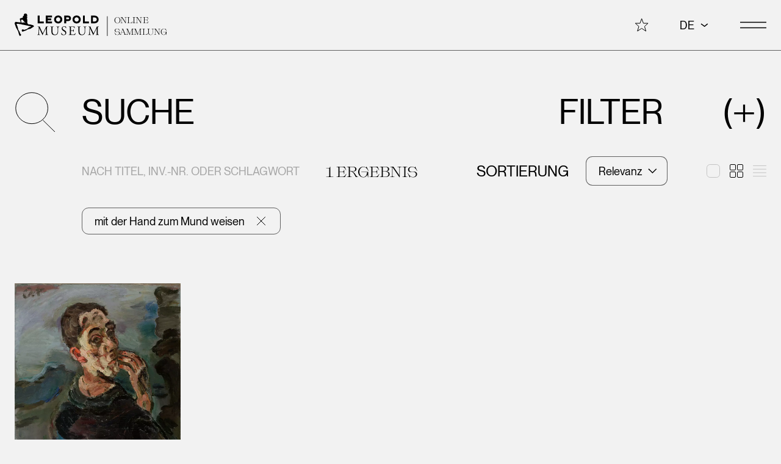

--- FILE ---
content_type: text/html
request_url: https://onlinecollection.leopoldmuseum.org/suche/?iconclasses=mit%20der%20Hand%20zum%20Mund%20weisen
body_size: 15216
content:
<!doctype html><html lang=de dir=ltr><head><meta charset=utf-8><meta name=viewport content="width=device-width,minimum-scale=1"><title>Suche &ndash;
Leopold Museum Online Sammlung</title><link rel=preconnect href=https://plausible.io><script>"serviceWorker"in navigator&&window.addEventListener("load",function(){navigator.serviceWorker.register("/sw.js").then(function(e){console.log("Service Worker registered! Scope: "+e.scope)}).catch(function(e){console.log("Service Worker registration failed: "+e)})})</script><link rel=stylesheet href=/dist/main.08390e6a.css integrity="sha512-EGwXt6liRZi1jJDoIxYnE6eYCNNqSfB3rIxBd3Wj2pmxOE8sknPlle/Xxi2p1565kMUF2FI/7ncztnvEHG7HxA=="><link rel=preload as=font href=/fonts/Slack-Light.woff2 type=font/woff2 crossorigin><link rel=preload as=font href=/fonts/PPNeueMontreal-Regular.woff2 type=font/woff2 crossorigin><script>!function(){var n,t=document,e=t.createElement("script");!("noModule"in e)&&"onbeforeload"in e&&(n=!1,t.addEventListener("beforeload",function(t){if(t.target===e)n=!0;else if(!t.target.hasAttribute("nomodule")||!n)return;t.preventDefault()},!0),e.type="module",e.src=".",t.head.appendChild(e),e.remove())}()</script><script src=/dist/app.83b82ea0.js integrity="sha512-StubEupZMEKuW2gqL4KYeYn8hbBt5L5FsfNhCFYKzyt5bAvS6Pds8LfMlGP2P3nZ5sbc7fOvsnJ+moSxYO+OjA==" type=module></script>
<script src=/dist/polyfills-legacy.1d8f0d7b.js integrity="sha512-nffRgKsSsawaXUhhMhlr+WdCcLTwm/tE77J+oUZvMAwDCQbT0LLVljIc3aAaUnxbRGd67AHCiIs68PqHxNPxYg==" nomodule></script>
<script src=/dist/app-legacy.530a1cd6.js integrity="sha512-GpHepQkfvk+utcfdujAdMciHDXBuLitKK0dktSWm0pUuzCx49CagKkb63KWR1h3HePlOuIfTLIL6PXfjO3prsg==" nomodule></script>
<script defer data-domain=onlinecollection.leopoldmuseum.org src=https://plausible.io/js/script.js></script>
<link rel=icon href=/favicon.ico><link rel=icon href=/icon.svg type=image/svg+xml><link rel=apple-touch-icon href=/apple-touch-icon.png><link rel=manifest href=/manifest.webmanifest><meta name=theme-color content="#f2f2f2"><link type=text/plain rel=author href=humans.txt><meta name=description content><meta property="og:title" content="Suche"><meta property="og:description" content><meta property="og:type" content="website"><meta property="og:url" content="https://onlinecollection.leopoldmuseum.org/suche/"><meta property="og:image" content="https://onlinecollection.leopoldmuseum.org/assets/LMOS-SM-Sharing_Logo.png"><meta name=twitter:card content="summary_large_image"><meta name=twitter:image content="https://onlinecollection.leopoldmuseum.org/assets/LMOS-SM-Sharing_Logo.png"><meta name=twitter:title content="Suche"><meta name=twitter:description content></head><body><svg class="sr-only" xmlns:xlink="http://www.w3.org/1999/xlink" focusable="false" height="0" width="0"><defs><symbol id="arrow-down-small" viewBox="0 0 17 11" style="fill-rule:evenodd;clip-rule:evenodd"><path d="m3 3 5.7 4.17L13.8 3" style="fill:none;stroke:currentColor;stroke-width:1.5px"/></symbol><symbol id="arrow-down" viewBox="0 0 37 23"><path d="m5.313 33 13.954-14.181L5.313 5.1" transform="rotate(90 19.156 17.967)" stroke="currentcolor" stroke-width="1.5" vector-effect="non-scaling-stroke" fill="none"/></symbol><symbol id="arrow-left" viewBox="0 0 29 20"><path d="M12 21 1 10 12-1M1 10h29" fill="none" stroke-width="1" vector-effect="non-scaling-stroke" stroke="currentcolor"/></symbol><symbol id="burger" viewBox="0 0 43.117 10.5"><g fill="none" stroke="#000" stroke-width="1.5"><path d="M0 .8h43.1" vector-effect="non-scaling-stroke"/><path d="M0 9.8h43.1" vector-effect="non-scaling-stroke"/></g></symbol><symbol id="chevron" viewBox="0 0 14 14"><path d="M2 .5 11.6 7 2 13.5" fill="none" stroke="currentcolor" stroke-width="1ox"/></symbol><symbol id="close" viewBox="0 0 44 44"><g stroke="currentcolor" stroke-width="1"><path d="m43.53.53-43 43" vector-effect="non-scaling-stroke"/><path d="m.53.53 43 43" vector-effect="non-scaling-stroke"/></g></symbol><symbol id="download" style="fill-rule:evenodd;clip-rule:evenodd;stroke-miterlimit:10" viewBox="0 0 30 30"><path fill="none" d="M15 0v24m-9.5-9.5L15 24l9.5-9.5" style="fill-rule:nonzero;stroke:#000;stroke-width:1px;fill-opacity:0" vector-effect="non-scaling-stroke"/><path d="M0 29h30" style="fill:none;fill-rule:nonzero;stroke:#000;stroke-width:1px" vector-effect="non-scaling-stroke"/></symbol><symbol id="facebook" style="fill-rule:evenodd;clip-rule:evenodd;stroke-linejoin:round;stroke-miterlimit:2" viewBox="0 0 28 28"><path d="M11.369 14.941v9.388h4.162v-9.388h3.1l.588-3.837H15.53v-2.5a2.258 2.258.0 01.01-.427 1.937 1.937.0 012.158-1.651h1.674V3.264a20.213 20.213.0 00-2.977-.262 5.011 5.011.0 00-3.646 1.336 5.27 5.27.0 00-1.375 3.833v2.933H7.998v3.837h3.371z"/></symbol><symbol id="instagram" style="fill-rule:evenodd;clip-rule:evenodd;stroke-linejoin:round;stroke-miterlimit:2" viewBox="0 0 28 28"><path d="M9.508 3.001C5.94 3.013 3.009 5.946 3 9.514v9.3c.008 3.568 2.94 6.502 6.508 6.513h9.3c3.565-.02 6.493-2.948 6.512-6.513v-9.3c-.015-3.567-2.945-6.498-6.512-6.513h-9.3zm9.303 20.461H9.508c-2.546-.011-4.638-2.105-4.646-4.651v-9.3c.01-2.546 2.1-4.638 4.646-4.651h9.3c2.547.011 4.639 2.104 4.65 4.651v9.3c-.015 2.544-2.103 4.634-4.647 4.651zM14.156 8.586c-3.06.001-5.578 2.519-5.578 5.579.0 3.061 2.518 5.579 5.579 5.579s5.579-2.518 5.579-5.579c-.003-3.059-2.519-5.575-5.578-5.579h-.002zm0 9.297a3.738 3.738.0 01-3.719-3.721 3.74 3.74.0 013.721-3.721 3.74 3.74.0 013.721 3.721v.003a3.74 3.74.0 01-3.721 3.718h-.002zm6.047-11.159a1.405 1.405.0 00-1.282 1.395c0 .724.561 1.334 1.282 1.395h.006a1.406 1.406.0 001.279-1.395c0-.724-.563-1.335-1.285-1.395z"/></symbol><symbol id="layout-big" style="fill-rule:evenodd;clip-rule:evenodd" viewBox="0 0 23 23"><rect width="22" height="22" x=".5" y=".5" rx="5.5" fill="none" stroke="#000"/></symbol><symbol id="layout-default" style="fill-rule:evenodd;clip-rule:evenodd" viewBox="0 0 22 22"><g fill="none" stroke="#000"><rect width="9" height="9" x=".5" y=".5" rx="1.5" vector-effect="non-scaling-stroke"/><rect width="9" height="9" x=".5" y=".5" rx="1.5" vector-effect="non-scaling-stroke" transform="translate(12 0)"/><rect width="9" height="9" x=".5" y=".5" rx="1.5" vector-effect="non-scaling-stroke" transform="translate(0 12)"/><rect width="9" height="9" x=".5" y=".5" rx="1.5" vector-effect="non-scaling-stroke" transform="translate(12 12)"/></g></symbol><symbol id="layout-list" style="fill-rule:evenodd;clip-rule:evenodd;stroke-linejoin:round;stroke-miterlimit:2" viewBox="0 0 23 23"><g stroke="#000" stroke-linecap="round"><path d="M.5 2.5h22"/><path d="M.5 8.5h22"/><path d="M.5 14.5h22"/><path d="M.5 20.5h22"/></g></symbol><symbol id="line" viewBox="0 0 32 10" width="32" height="10" aria-hidden="true" focusable="false"><path d="M0 5h32" stroke="currentcolor" vector-effect="non-scaling-stroke"/></symbol><symbol id="magnifier" viewBox="0 0 38.89 39"><g fill="none" stroke="#000" transform="translate(1 1)"><ellipse cx="15.559" cy="15.057" rx="15.559" ry="15.057" vector-effect="non-scaling-stroke"/><path d="M38.04 38.144 26.317 26.66" vector-effect="non-scaling-stroke"/></g></symbol><symbol id="pinterest" style="fill-rule:evenodd;clip-rule:evenodd;stroke-linejoin:round;stroke-miterlimit:2" viewBox="0 0 28 28"><path d="M0 .001h27.998v27.998V0H0v.001zm9.723 23.941a.067.067.0 01.02.0h.01c.07.0.117-.061.154-.109a.044.044.0 01.008-.011 12.15 12.15.0 002.477-5.452c.1-.423.2-.8.3-1.187l.043-.154c.103.139.214.273.332.4a3.623 3.623.0 002.619.992 5.495 5.495.0 004.236-2.136 9.341 9.341.0 001.713-6.564 6.455 6.455.0 00-1.941-3.69 7.388 7.388.0 00-4.3-1.918 9.287 9.287.0 00-1.041-.059 8.141 8.141.0 00-6.98 3.595 6.728 6.728.0 00-1.064 3.834 5.24 5.24.0 001.023 3.083c.341.435.789.774 1.3.984h.006a.416.416.0 00.185.044.388.388.0 00.373-.3l.266-1.065c.055-.2-.053-.338-.2-.523l-.055-.068a4.05 4.05.0 01-.555-3.434 5.37 5.37.0 012.98-3.672 6.133 6.133.0 012.555-.544c2.066.0 4.543 1.061 4.721 4.051.121 2.094-.564 4.8-2.105 5.91a2.56 2.56.0 01-1.5.517 1.945 1.945.0 01-1.539-.714 1.702 1.702.0 01-.289-1.494c.156-.622.33-1.193.482-1.7l.008-.021v-.01a6.024 6.024.0 00.459-2.85 1.465 1.465.0 00-1.453-1.194 2.256 2.256.0 00-2.031 1.724 4.356 4.356.0 00.113 2.9.504.504.0 01.035.263c-.229.96-.445 1.868-.646 2.7-.865 3.623-.977 4.088-1.01 5.037a15.4 15.4.0 00.158 2.619c.012.077.027.188.131.211l.002.005z"/></symbol><symbol id="print" width="100%" height="100%" viewBox="0 0 24 24" xmlns:xlink="http://www.w3.org/1999/xlink" style="fill-rule:evenodd;clip-rule:evenodd"><g transform="matrix(0.827586,0,0,0.827586,0.935172,0.221793)"><path d="M6 10.509V2H20.586v8.509" style="fill:none;fill-rule:nonzero;stroke:#000;stroke-width:1.21px"/></g><g transform="matrix(0.827586,0,0,0.827586,0.221793,1.47062)"><path d="M6.862 19.94H3.823L2 18.117V10.823L3.823 9H24.487l1.823 1.823v7.293L24.487 19.94H21.449" style="fill:none;fill-rule:nonzero;stroke:#000;stroke-width:1.21px"/></g><g transform="matrix(0.827586,0,0,0.827586,6.0149,14.2908)"><rect x="0" y="0" width="14" height="9" style="fill:none;stroke:#000;stroke-width:1.21px"/></g></symbol><symbol id="related" width="100%" height="100%" viewBox="0 0 24 24" xmlns:xlink="http://www.w3.org/1999/xlink" style="fill-rule:evenodd;clip-rule:evenodd;stroke-linejoin:round;stroke-miterlimit:2"><g transform="matrix(1.69676,0,0,1.69676,-6.9822,-6.8952)"><path d="M8.83 6.421c2.602.0 4.715 2.113 4.715 4.715.0 2.602-2.113 4.715-4.715 4.715s-4.715-2.113-4.715-4.715c0-2.602 2.113-4.715 4.715-4.715zm0 .59c2.277.0 4.125 1.848 4.125 4.125.0 2.277-1.848 4.126-4.125 4.126-2.277.0-4.126-1.849-4.126-4.126.0-2.277 1.849-4.125 4.126-4.125z"/></g><g transform="matrix(1.69676,0,0,1.69676,1.0178,-6.8952)"><path d="M8.83 6.421c2.602.0 4.715 2.113 4.715 4.715.0 2.602-2.113 4.715-4.715 4.715s-4.715-2.113-4.715-4.715c0-2.602 2.113-4.715 4.715-4.715zm0 .59c2.277.0 4.125 1.848 4.125 4.125.0 2.277-1.848 4.126-4.125 4.126-2.277.0-4.126-1.849-4.126-4.126.0-2.277 1.849-4.125 4.126-4.125z"/></g></symbol><symbol id="share" width="100%" height="100%" viewBox="0 0 24 27"><g transform="matrix(1.33333,0,0,1.33333,-2700.41,-789.767)"><path d="M2040.91 606.476C2040.94 606.352 2040.94 596.002 2040.91 595.878 2040.73 595.012 2039.96 594.384 2039.08 594.387H2029.23C2028.21 594.397 2027.38 595.235 2027.37 596.254V606.1C2027.37 607.125 2028.22 607.967 2029.24 607.967H2032.39L2034.16 609.931 2036.32 607.967H2039.08C2039.96 607.957 2040.72 607.335 2040.91 606.476z" style="fill:none;fill-rule:nonzero;stroke:#030504" vector-effect="non-scaling-stroke" stroke-width=".75"/></g><g transform="matrix(1.33333,0,0,1.33333,-2703.19,-792.801)"><path d="M2038.88 604.814C2038.54 604.815 2038.22 604.97 2038.01 605.233L2034.94 603.444 2038 601.45C2038.22 601.717 2038.54 601.873 2038.88 601.873 2039.5 601.873 2040.01 601.362 2040.01 600.741S2039.5 599.609 2038.88 599.609C2038.26 599.611 2037.75 600.123 2037.75 600.745 2037.75 600.836 2037.76 600.927 2037.78 601.015L2034.38 603.234C2034.27 602.721 2033.81 602.354 2033.28 602.354 2032.66 602.354 2032.14 602.866 2032.14 603.488 2032.14 604.11 2032.66 604.622 2033.28 604.622 2033.83 604.622 2034.3 604.224 2034.4 603.683L2037.79 605.663C2037.76 605.756 2037.75 605.852 2037.75 605.949 2037.75 606.572 2038.26 607.084 2038.88 607.084 2039.51 607.084 2040.02 606.572 2040.02 605.949 2040.02 605.326 2039.5 604.814 2038.88 604.814zM2038.71 600.114C2038.77 600.099 2038.82 600.091 2038.88 600.091 2039.24 600.091 2039.53 600.385 2039.53 600.742 2039.53 601.099 2039.24 601.393 2038.88 601.393 2038.59 601.391 2038.33 601.195 2038.25 600.914 2038.16 600.569 2038.37 600.209 2038.71 600.115V600.114zM2033.28 604.139C2032.92 604.139 2032.63 603.845 2032.63 603.488 2032.63 603.131 2032.92 602.837 2033.28 602.837 2033.63 602.837 2033.93 603.131 2033.93 603.488 2033.93 603.846 2033.63 604.14 2033.28 604.14V604.139zM2038.88 606.599C2038.54 606.58 2038.26 606.292 2038.26 605.948 2038.26 605.604 2038.54 605.316 2038.88 605.297 2039.24 605.297 2039.53 605.591 2039.53 605.948 2039.53 606.306 2039.24 606.6 2038.88 606.6V606.599z" style="fill-rule:nonzero;stroke:#000" vector-effect="non-scaling-stroke" stroke-width=".15"/></g></symbol><symbol id="star" style="fill-rule:evenodd;clip-rule:evenodd" viewBox="0 0 32 31"><path d="m28.3 15.3 3.8 10h10.1l-7.6 6.9 3 10.3-9.3-6.1-9.2 6.1 3-10.3-7.7-6.9h10.3l3.6-10z" style="fill-rule:nonzero;stroke-width:1px;stroke:currentColor" transform="translate(-12.75 -13.65)" vector-effect="non-scaling-stroke"/></symbol><symbol id="tripadvisor" style="fill-rule:evenodd;clip-rule:evenodd;stroke-linejoin:round;stroke-miterlimit:2" viewBox="0 0 28 28"><path d="m11.762 20.23 2.049 2.226 2.051-2.22.119.102c.146.123.264.217.393.307a6.255 6.255.0 003.051 1.241 6.39 6.39.0 006.9-4.448 6.205 6.205.0 00-1.145-5.937l-.414-.507a5.827 5.827.0 01-.2-.228l2.055-2.237h-4.537a.357.357.0 01-.184-.058A14.269 14.269.0 0016.795 6.32c-.896-.19-1.808-.29-2.723-.3a.53.53.0 01-.08-.009h-.345a.313.313.0 01-.086.012c-2.79.036-5.509.887-7.822 2.448a.284.284.0 01-.166.057H.998l2.072 2.249-.41.477a6.17 6.17.0 00-1.561 3.245 3.299 3.299.0 00-.057.442v.008l-.012.063-.021.342-.008.022.012.479c.01.087.018.167.021.239a6.304 6.304.0 002.1 4.207 6.466 6.466.0 004.293 1.646 6.283 6.283.0 004.234-1.623l.1-.085.001-.009zm8.449-.37h-.012c-2.369-.007-4.315-1.958-4.316-4.327v-.012c.005-2.371 1.957-4.319 4.328-4.32h.016c2.372.01 4.318 1.966 4.316 4.338-.007 2.372-1.96 4.319-4.332 4.319v.002zm-12.8.0H7.28c-2.342-.047-4.242-1.987-4.242-4.329.0-2.364 1.935-4.313 4.299-4.33h.074c2.35.036 4.264 1.979 4.264 4.329.0 2.351-1.914 4.294-4.264 4.33zm12.805-6.229h-.005a1.91 1.91.0 00-1.9 1.9c0 1.042.858 1.9 1.9 1.9h.01a1.91 1.91.0 001.895-1.9 1.91 1.91.0 00-1.9-1.9zm-12.84.0a1.91 1.91.0 00-1.9 1.9c0 1.042.858 1.9 1.9 1.9h.01a1.91 1.91.0 001.897-1.9 1.91 1.91.0 00-1.9-1.9h-.007zm6.43 1.515a5.473 5.473.0 00-.322-1.674 6.796 6.796.0 00-2-2.933 8.132 8.132.0 00-2.4-1.451.078.078.0 01-.057-.039 12.452 12.452.0 019.576.011l-.102.046-.006.006-.1.046a7.689 7.689.0 00-3.559 2.909 6.103 6.103.0 00-.979 2.6l-.016.178c0 .037-.008.076-.012.118l-.023.183z"/></symbol><symbol id="x" fill-rule="evenodd" stroke-linejoin="round" stroke-miterlimit="2" clip-rule="evenodd" viewBox="0 0 28 28"><path fill-rule="nonzero" d="m21.4 21.3-6-8.7L22 4.8h-1.5l-1.3 1.5-4.5 5.3-4.3-6.3-.4-.5H4.7L6 6.7l5.7 8.3-7 8.2h1.5l6.2-7.2 4.6 6.7.4.5h5.3l-1.3-1.9zM18 22l-4.8-7-.4-.5-.3-.4L7 6h2.4l4.5 6.5.6 1 5.9 8.5H18z"/></symbol><symbol id="youtube" style="fill-rule:evenodd;clip-rule:evenodd;stroke-linejoin:round;stroke-miterlimit:2" viewBox="0 0 28 28"><path d="M14.05 6.001h.001-.001c-.317.0-7.578.006-9.433.507a3.041 3.041.0 00-2.1 2.1c-.69 3.85-.69 7.793.0 11.643a3.056 3.056.0 002.1 2.1c1.855.5 9.363.507 9.439.507s7.57-.006 9.449-.507a3.056 3.056.0 002.1-2.1 34.224 34.224.0 00-.006-11.643 3.02 3.02.0 00-2.1-2.1c-1.858-.499-9.35-.507-9.449-.507zm-2.407 12.047v-7.23l6.3 3.621-6.295 3.608-.005.001z"/></symbol><symbol id="zoom-in" style="fill-rule:evenodd;clip-rule:evenodd;stroke-miterlimit:10" viewBox="0 0 39 39"><path d="M10.763.0H0" style="fill:none;fill-rule:nonzero;stroke:#000;stroke-width:1px" transform="translate(10.673 16.054)" vector-effect="non-scaling-stroke"/><path d="M0 10.763V0" style="fill:none;fill-rule:nonzero;stroke:#000;stroke-width:1px" transform="translate(16.054 10.673)" vector-effect="non-scaling-stroke"/><path fill="none" d="M26.355 10.778c7.722.0 13.992 6.27 13.992 13.992s-6.27 13.992-13.992 13.992c-7.722.0-13.992-6.27-13.992-13.992.0-7.722 6.27-13.992 13.992-13.992zM46.59 45.221 36.042 34.888" style="fill-opacity:0;stroke:#000;stroke-width:1px;stroke-miterlimit:4" transform="translate(-10.301 -8.716)" vector-effect="non-scaling-stroke"/></symbol><symbol id="zoom-out" style="fill-rule:evenodd;clip-rule:evenodd;stroke-miterlimit:10" viewBox="0 0 39 39"><path d="M10.763.0H0" style="fill:none;fill-rule:nonzero;stroke:#000;stroke-width:1px" transform="translate(10.673 16.054)"/><path fill="none" d="M26.355 10.778c7.722.0 13.992 6.27 13.992 13.992s-6.27 13.992-13.992 13.992c-7.722.0-13.992-6.27-13.992-13.992.0-7.722 6.27-13.992 13.992-13.992zM46.59 45.221 36.042 34.888" style="fill-opacity:0;stroke:#000;stroke-width:1px;stroke-miterlimit:4" transform="translate(-10.301 -8.716)"/></symbol></defs></svg><a href=#main class="absolute z-50 -translate-y-full transform bg-black p-4 text-white opacity-0 focus:translate-y-0 focus:opacity-100 print:hidden">Zum Inhalt springen</a><div id=navigation class="md:overflow-none fixed top-0 z-50 flex h-screen w-full flex-col overflow-auto bg-gray px-6 print:hidden md:pb-[3.125rem] 2xl:px-20"><div class="flex py-4 lg:py-[1.375rem]"><svg xmlns="http://www.w3.org/2000/svg" xmlns:xlink="http://www.w3.org/1999/xlink" viewBox="0 0 502.852 71" width="502.852" height="71" class="h-6 w-auto lg:h-[2.375rem]" aria-label="Leopold Museum Online Sammlung Logo" focusable="false"><a href="https://www.leopoldmuseum.org/" title="Leopold Museum" target="_blank" rel="noreferrer"><path d="M0 0h270v71H0V0z" fill="transparent"/><path d="M32.536 29.876c-.694.0-.446-2.381-3.276-2.381-.372.0-.73.264-.969.264h-1.308c-.818.0-1.812.332-2.722.332-.165.0-.265-.133-.43-.133-.166.0-.497.133-.662.133-.065.0-1.845-.332-2.438-.34-.11-1.097-.21-1.424-.21-2.276.0-.215-.463-1.358-.463-1.82.0-1.299-.529-2.093-.529-3.144.0-.438.264-.63.396-.63 1.275.0 2.26-1.323 2.483-1.323 1.192.0 2.942 1.662 3.313 2.282.795 1.309 2.198 3.746 3.725 4.628.31.384 3.587 2.937 3.587 4.012.0.314-.472.396-.497.396zm26.05 8.774.132-.132c-.68-.73-.961-1.186-1.202-2.078-3.49-.917-7.082-2.06-10.82-2.987l-.135.134c-.587-.134-5.849.088-5.849-.995.0-.167.264-.894.264-1.06.0-.214-.76-.86-1.026-.86-.166.0-.628.265-.794.265-.165.0-.374-.057-.497-.178v-1.303c0-.637.332-1.655.332-2.193.0-.166-.133-.364-.133-.53.0-.164.133-.463.133-.628.0-.167-.198-.596-.198-.763.0-.165.198-.793.198-.96.0-.164-.198-.66-.198-.826s.064-.453.13-.669c-.074-.083-.263.006-.263-.16.0-.09.198-.438.198-.727.0-.903-.33-1.299-.33-1.953.0-.165.132.0.132-.165.0-.167-.198-.23-.198-.398.0-.164-.066-.695-.066-.86.0-.248.092-.722-.2-.894l.132-.125c-.266-.77-.529-1.595-.529-2.39.0-.737.815-3.478.926-3.7-.065-.935.0-1 0-1.07-.323-1.213-1.757-1.37-2.516-1.987.162-.25.15-.36.464-.36.166.0.729.529.895.529.223.0.96-1.504.96-1.952.0-.024.198-.968.198-.992.0-1.565-1.324-2.631-1.324-2.912.0-.788-.82-1.954-1.92-1.954-.165.0-.232-.066-.397-.066-.166.0.033.133-.132.133-.166.0-.562-.464-.729-.464-.166.0-.232.199-.396.199-.166.0-.927-.463-1.092-.463-.166.0-.894.528-1.06.528-.167.0-.364-.198-.53-.198-.355.0-1.489.794-1.489 1.06.0.165.198.264.198.43.0.14-.289.297-.595.297-.166.0-.364-.132-.516-.126-.46 1.207-.874 1.211-.874 1.351.0.166.197.232.197.399.0.164.067.462.067.626.0.166-.331.233-.331.399.0 1.042.368.71 1.06 2.083-.179.3-.398.233-.53.233-.166.0-.993-.199-1.159-.199-.09.0-1.687 1.365-1.687 1.689.0.992-.266 1.39-.266 2.084.0.092-.056-.002-.19.45.09.014.124-.05.124.114.0 1.496-1.937 2.68-3.574 2.68-.165.0-.133-.132-.3-.132-.164.0-1.025.397-1.19.397-.166.0-.298-.199-.462-.199-.026.0-4.006 2.235-4.006 2.45.0.024 1.124 3.194 1.124 4.8.0 1.67 1.656 3.606 1.656 4.733.0.165-.033.133-.129.151.105.151.13.511.13.609.0.183.14.63-.266.63-.471.0-2.602-.241-3.075-.29-3.921-.464-7.756-.372-11.797-1.563C1.553 27.888.0 27.642.0 30.044c0 1.034.992 3.565.992 3.706.0.339 1.821 5.003 2.203 6.692.356 1.59 1.473 3.092 1.989 4.445.196.258.381.53.556.81 1.125 1.814 1.869 4.065 3.24 5.817.19.516 2.472 4.188 2.472 5.537.0 2.707 2.316 7.845 2.316 8.109.0.662 1.606 3.84 2.847 3.84.753.0 2.847-1.796 2.847-2.548.0-.166-.133.097-.133-.068.0-.073.266-.594.266-.826.0-.168-.133-.298-.133-.465.0-.164.133-.33.133-.495.0-.92-3.31-3.064-3.31-4.536.0-.33-1.06-3.814-1.06-3.838.0-.192-3.045-4.362-3.045-4.6.0-.117-.695-1.194-.713-1.268-.223-.762-1.207-3.715-1.207-4.096.0-.093-.087-.388-.12-.562a.663.663.0 01-.012-.1c0-.164.132-.164.132-.331.0-.902-.662-1.704-.662-2.117.0-.167-.066-.365-.066-.529.0-.167.064-.672-.032-.996-.552-.413-.393-1.146-.683-1.734-.339-.685-.675-1.392-.675-1.507.0-.72-2.052-4.105-2.052-4.236.0-.167-.067-.531-.067-.696.0-2.301 3.976-1.58 4.733-1.656l4.566.73h1.45c1.407.002 3.039.777 4.322 1.033 4.625.936 9.822 1.92 14.48 2.886 2.458.505 5.387 1.21 7.944 1.814.578.13 6.13.488 6.13 2.31.0 1.074-3.164.945-3.42 1.043-.24.09-.551.445-.717.445-.165.0.0-.133-.165-.133-.952.0-3.01 1.941-5.28 3.767h-.007c-2.004 1.607-4.174 3.118-5.901 3.118-.166.0-.265-.133-.43-.133-.116.0-1.705 1.26-2.714 1.26-.165.0-.067-.134-.232-.134s-.497.264-.663.264c-.163.0-1.223-.198-1.39-.198-.164.0-.065.133-.23.133-.895.0-3.03-1.325-3.278-1.325-.016.0-2.984.61-3.508 2.015.066 1.066.075 1.106.002 1.188.313 1.3.76 3.946 2.645 3.946.713.0 7.337-3.151 10.344-3.534.683-.25 1.518-1.291 2.126-1.525 1.004-.663 2.822-1.515 3.803-2.075 2.642-.527 5.468-1.686 8.066-1.786.557-.397 1.134-.805 1.717-1.207 1.655-1.146 3.364-2.274 4.824-3.079.884-1.462 3.387-.937 3.741-2.86-.409-.293-.048-.762-.395-1.11z"/><path d="M71.755 30.677V6.794h5.857v18.255h12.779v5.628H71.755zm25.175.0V6.794h19.436v5.593h-13.577v3.346h11.066v5.475h-11.066v3.88h13.577v5.589H96.93zm51.114-11.94c0-6.998-5.667-12.397-12.741-12.397s-12.74 5.399-12.74 12.397c0 6.996 5.666 12.395 12.74 12.395s12.741-5.399 12.741-12.395zm-6.049.0c0 3.766-3.233 6.768-6.692 6.768-3.499.0-6.695-3.002-6.695-6.768.0-3.765 3.196-6.768 6.695-6.768 3.459.0 6.692 3.003 6.692 6.768zm33.253-3.499c0-4.755-3.498-8.444-8.821-8.444h-12.133v23.883h5.858v-6.959h6.275c5.323.0 8.821-3.726 8.821-8.48zm-5.856.0c0 1.599-.76 2.853-3.307 2.853h-5.933v-5.667h5.933c2.547.0 3.307 1.255 3.307 2.814zm36.004 3.499c0-6.998-5.668-12.397-12.74-12.397-7.074.0-12.742 5.399-12.742 12.397.0 6.996 5.668 12.395 12.742 12.395 7.072.0 12.74-5.399 12.74-12.395zm-6.047.0c0 3.766-3.232 6.768-6.693 6.768-3.5.0-6.696-3.002-6.696-6.768.0-3.765 3.196-6.768 6.696-6.768 3.461.0 6.693 3.003 6.693 6.768zm12.889 11.94V6.794h5.859v18.255h12.779v5.628h-18.638zm48.836-11.94c0-6.313-4.87-11.943-12.742-11.943h-10.914v23.883h10.914c7.72.0 12.742-5.628 12.742-11.94zm-5.858.0c0 3.46-2.588 6.312-6.884 6.312h-5.096V12.424h5.096c4.296.0 6.884 2.852 6.884 6.313zM84.891 56.245c.91 1.863 1.784 3.687 2.735 5.434h.079c1.073-1.864 2.064-3.927 3.053-5.948l3.731-7.577c1.822-3.609 2.933-5.791 3.014-7.615 1.346.119 2.181.119 2.976.119.99.0 2.299-.039 3.527-.119.239.159.239.832.04.992l-.833.08c-2.498.277-2.814.991-2.776 3.767.08 4.204.119 11.541.437 17.25.119 1.985.081 3.014 1.943 3.215l1.27.118c.238.238.197.834-.081.991a100.05 100.05.0 00-4.679-.12c-1.39.0-3.172.042-4.801.12-.277-.198-.316-.753-.079-.991l1.15-.118c1.945-.201 1.945-.834 1.945-3.371l-.12-16.541h-.08c-.276.438-1.785 3.61-2.576 5.157l-3.53 6.94c-1.784 3.492-3.57 7.218-4.282 9.045-.082.12-.239.157-.4.157-.077.0-.276-.037-.356-.157-.674-2.107-2.576-5.989-3.49-7.934l-3.569-7.654c-.832-1.824-1.665-3.887-2.538-5.712h-.079c-.159 2.459-.277 4.759-.397 7.06-.119 2.42-.279 5.952-.279 9.321.0 2.937.237 3.568 1.785 3.689l1.508.118c.278.238.24.871-.038.991a78.544 78.544.0 00-4.404-.12c-1.27.0-2.697.042-4.044.12-.238-.198-.317-.794-.079-.991l.871-.118c1.666-.201 2.221-.476 2.459-3.254.238-2.617.437-4.798.676-8.723.195-3.294.355-6.664.433-8.846.082-2.498-.238-3.013-2.654-3.409l-.636-.08c-.199-.238-.158-.833.157-.992 1.192.08 2.142.119 3.133.119.914.0 1.984.0 3.294-.119-.161 1.547.832 4.006 2.064 6.545l4.52 9.161zm48.702-5.633c0-2.458-.079-7.019-.753-8.208-.278-.477-.99-.754-1.984-.832l-.99-.079c-.238-.279-.159-.795.08-.954 1.508.08 2.973.119 4.52.119a66.53 66.53.0 004.163-.119c.319.199.28.714.08.954l-.952.079c-.992.078-1.786.435-1.981.95-.597 1.31-.556 5.869-.556 8.09v4.481c0 3.452-.556 7.1-2.776 9.481-1.709 1.861-4.641 2.895-7.575 2.895-2.737.0-5.474-.517-7.416-2.181-2.105-1.745-3.094-4.64-3.094-9.361v-9.359c0-4.125-.08-4.799-2.38-4.996l-.992-.079c-.237-.161-.157-.835.08-.954 1.983.08 3.331.119 4.917.119 1.627.0 2.935-.039 4.878-.119.239.119.318.793.078.954l-.949.079c-2.302.197-2.38.871-2.38 4.996v8.566c0 6.386 1.982 10.588 8.051 10.588 5.75.0 7.931-4.521 7.931-10.55v-4.56zm18.442 16.857c-3.33.0-5.432-1.034-6.187-1.471-.476-.871-.991-3.685-1.069-5.551.196-.277.792-.356.949-.116.595 2.02 2.224 5.907 6.822 5.907 3.331.0 4.957-2.18 4.957-4.559.0-1.747-.357-3.69-3.252-5.552l-3.768-2.459c-1.981-1.31-4.281-3.57-4.281-6.824.0-3.767 2.934-6.822 8.091-6.822 1.228.0 2.656.2 3.688.517.515.119 1.069.238 1.388.238.355.951.713 3.172.713 4.839-.16.238-.794.356-.991.118-.515-1.902-1.588-4.481-5.395-4.481-3.885.0-4.718 2.579-4.718 4.402.0 2.302 1.902 3.927 3.371 4.877l3.172 1.983c2.499 1.548 4.956 3.849 4.956 7.614.0 4.367-3.289 7.34-8.446 7.34zm19.552-20.862c0-4.124-.08-4.719-2.419-4.996l-.634-.08c-.239-.16-.159-.873.078-.992a93.76 93.76.0 004.68.119h7.454c2.542.0 4.881.0 5.358-.119.236.675.474 3.53.634 5.275-.16.237-.793.315-.992.08-.594-1.865-.954-3.254-3.014-3.767-.833-.2-2.102-.239-3.847-.239h-2.855c-1.19.0-1.19.077-1.19 1.585v7.933c0 1.109.117 1.109 1.309 1.109h2.3c1.667.0 2.894-.08 3.37-.237.476-.158.754-.396.952-1.387l.318-1.626c.199-.241.872-.241 1.031.04.0.95-.159 2.497-.159 4.004.0 1.427.159 2.936.159 3.809-.159.277-.832.277-1.031.039l-.357-1.546c-.159-.716-.437-1.312-1.23-1.509-.557-.158-1.506-.199-3.053-.199h-2.3c-1.192.0-1.309.041-1.309 1.072v5.593c0 2.102.117 3.451.753 4.125.476.473 1.308.912 4.801.912 3.053.0 4.202-.16 5.073-.596.717-.396 1.786-1.783 2.819-3.845.278-.202.831-.08.99.277-.276 1.389-1.269 4.44-1.783 5.511-3.571-.078-7.099-.12-10.63-.12h-3.571c-1.705.0-3.053.042-5.393.12-.237-.12-.317-.753-.08-.991l1.308-.118c2.263-.201 2.46-.793 2.46-4.959V46.607zm46.044 4.005c0-2.458-.075-7.019-.75-8.208-.281-.477-.995-.754-1.984-.832l-.992-.079c-.237-.279-.159-.795.079-.954 1.51.08 2.974.119 4.521.119 1.665.0 2.738-.039 4.163-.119.318.199.282.714.081.954l-.953.079c-.99.078-1.784.435-1.982.95-.596 1.31-.553 5.869-.553 8.09v4.481c0 3.452-.555 7.1-2.776 9.481-1.708 1.861-4.644 2.895-7.574 2.895-2.742.0-5.476-.517-7.418-2.181-2.106-1.745-3.097-4.64-3.097-9.361v-9.359c0-4.125-.077-4.799-2.38-4.996l-.991-.079c-.234-.161-.156-.835.081-.954 1.981.08 3.33.119 4.916.119 1.63.0 2.937-.039 4.882-.119.235.119.314.793.078.954l-.953.079c-2.298.197-2.377.871-2.377 4.996v8.566c0 6.386 1.981 10.588 8.048 10.588 5.75.0 7.931-4.521 7.931-10.55v-4.56zm24.989 5.633c.912 1.863 1.785 3.687 2.735 5.434h.079c1.071-1.864 2.061-3.927 3.054-5.948l3.726-7.577c1.829-3.609 2.938-5.791 3.018-7.615 1.347.119 2.183.119 2.972.119.995.0 2.3-.039 3.533-.119.237.159.237.832.038.992l-.835.08c-2.496.277-2.815.991-2.775 3.767.078 4.204.117 11.541.438 17.25.116 1.985.075 3.014 1.94 3.215l1.269.118c.239.238.198.834-.075.991-1.629-.078-3.257-.12-4.682-.12-1.387.0-3.173.042-4.799.12-.276-.198-.316-.753-.079-.991l1.152-.118c1.94-.201 1.94-.834 1.94-3.371l-.117-16.541h-.082c-.276.438-1.784 3.61-2.576 5.157l-3.529 6.94c-1.783 3.492-3.57 7.218-4.284 9.045-.08.12-.237.157-.396.157-.079.0-.277-.037-.358-.157-.674-2.107-2.581-5.989-3.489-7.934l-3.574-7.654c-.828-1.824-1.661-3.887-2.535-5.712h-.079c-.16 2.459-.277 4.759-.397 7.06-.118 2.42-.278 5.952-.278 9.321.0 2.937.239 3.568 1.785 3.689l1.504.118c.282.238.241.871-.035.991a78.531 78.531.0 00-4.4-.12c-1.274.0-2.701.042-4.049.12-.238-.198-.317-.794-.079-.991l.873-.118c1.666-.201 2.219-.476 2.458-3.254.239-2.617.438-4.798.675-8.723.197-3.294.357-6.664.436-8.846.083-2.498-.239-3.013-2.658-3.409l-.633-.08c-.198-.238-.159-.833.162-.992 1.186.08 2.138.119 3.129.119.913.0 1.984.0 3.293-.119-.16 1.547.828 4.006 2.061 6.545l4.523 9.161z" style="fill-rule:nonzero" transform="scale(.98571)"/></a><a href="https://onlinecollection.leopoldmuseum.org/" title="Leopold Museum Online Sammlung"><path d="M295 0h180v71H295V0z" fill="transparent"/><text transform="translate(304.852 30)" font-size="26" font-family="Slack Light" font-weight="300"><tspan x="0" y="0">ONLINE</tspan><tspan x="0" y="35">SAMMLUNG</tspan></text></a><path d="M283.926 8.709V69" fill="none" stroke="#000" stroke-width="1.6"/></svg><div data-nav-toggle class="ml-auto flex items-center"></div></div><div class="mt-5 flex md:mb-auto"><nav class="font-serif text-3xl uppercase"><ul class="space-y-2 md:space-y-4"><li><a href=https://onlinecollection.leopoldmuseum.org/ class=inline-block>Startseite</a></li><li><a href=https://onlinecollection.leopoldmuseum.org/alben/ class=inline-block>Album</a></li><li><a href=https://onlinecollection.leopoldmuseum.org/ueber-uns/ class=inline-block>Über uns</a></li></ul></nav><div class="ml-auto mt-2 text-xl md:mt-0"><div class="flex items-center uppercase"><a href=https://onlinecollection.leopoldmuseum.org/suche/ aria-current=page class="opacity-[0.28] current:opacity-100"><abbr title=Deutsch>de</abbr></a><svg viewBox="0 0 32 10" width="32" height="10" class="mx-2"><use xlink:href="#line"/></svg>
<a href=https://onlinecollection.leopoldmuseum.org/en/search/ class="opacity-[0.28] current:opacity-100"><abbr title=English>en</abbr></a></div></div></div><div class="mt-auto flex flex-col-reverse md:flex-row md:items-end"><nav class="uppercase md:mb-2"><ul class="mt:mt-0 -mx-6 mt-8 divide-y border-t md:mx-0 md:space-y-3 md:divide-none md:border-none"><li><a href=https://www.leopoldmuseum.org/de/museum/team-und-kontakte target=_blank rel=noopener class="inline-block py-5 px-6 md:p-0">Kontakt</a></li><li class="hidden md:list-item"><a href=https://www.leopoldmuseum.org/de/newsletter/besucher target=_blank rel=noopener class="inline-block py-5 px-6 md:p-0">Newsletter</a></li><li><a href=https://www.leopoldmuseum.org/de/besuch/oeffnungszeiten target=_blank rel=noopener class="inline-block py-5 px-6 md:p-0">Besuch</a></li><li><a href=https://www.leopoldmuseum.org target=_blank rel=noopener class="inline-block py-5 px-6 md:p-0">Leopold Museum</a></li><li><a href=https://www.leopoldmuseum.org/de/besuch/tickets-preise target=_blank rel=noopener class="inline-block py-5 px-6 md:p-0">Tickets/Preise</a></li></ul></nav><ul class="mt-8 space-y-2 font-serif text-3xl uppercase md:ml-auto md:mt-0 md:space-y-4 md:text-right"><li><a href=https://onlinecollection.leopoldmuseum.org/suche/ class="inline-flex items-baseline"><svg width="66" height="66" class="mr-4 h-6 w-6 shrink-0 md:mr-10 md:h-[0.66em] md:w-auto" focusable="false" aria-hidden="true"><use xlink:href="#magnifier"/></svg><span>Suche</span></a></li><li><a href=https://onlinecollection.leopoldmuseum.org/meine-sammlung/ class="inline-flex items-baseline"><svg width="94" height="90" class="mr-4 h-6 w-6 shrink-0 fill-transparent md:mr-10 md:h-[0.9em] md:w-auto" focusable="false" aria-hidden="true"><use xlink:href="#star"/></svg><span class=whitespace-nowrap>Meine Sammlung</span></a></li></ul></div></div><header class="flex min-h-min justify-between border-b bg-gray py-4 px-6 print:hidden lg:py-[1.375rem] 2xl:px-20" data-header><svg xmlns="http://www.w3.org/2000/svg" xmlns:xlink="http://www.w3.org/1999/xlink" viewBox="0 0 502.852 71" width="502.852" height="71" class="h-6 w-auto lg:h-[2.375rem]" aria-label="Leopold Museum Online Sammlung Logo" focusable="false"><a href="https://www.leopoldmuseum.org/" title="Leopold Museum" target="_blank" rel="noreferrer"><path d="M0 0h270v71H0V0z" fill="transparent"/><path d="M32.536 29.876c-.694.0-.446-2.381-3.276-2.381-.372.0-.73.264-.969.264h-1.308c-.818.0-1.812.332-2.722.332-.165.0-.265-.133-.43-.133-.166.0-.497.133-.662.133-.065.0-1.845-.332-2.438-.34-.11-1.097-.21-1.424-.21-2.276.0-.215-.463-1.358-.463-1.82.0-1.299-.529-2.093-.529-3.144.0-.438.264-.63.396-.63 1.275.0 2.26-1.323 2.483-1.323 1.192.0 2.942 1.662 3.313 2.282.795 1.309 2.198 3.746 3.725 4.628.31.384 3.587 2.937 3.587 4.012.0.314-.472.396-.497.396zm26.05 8.774.132-.132c-.68-.73-.961-1.186-1.202-2.078-3.49-.917-7.082-2.06-10.82-2.987l-.135.134c-.587-.134-5.849.088-5.849-.995.0-.167.264-.894.264-1.06.0-.214-.76-.86-1.026-.86-.166.0-.628.265-.794.265-.165.0-.374-.057-.497-.178v-1.303c0-.637.332-1.655.332-2.193.0-.166-.133-.364-.133-.53.0-.164.133-.463.133-.628.0-.167-.198-.596-.198-.763.0-.165.198-.793.198-.96.0-.164-.198-.66-.198-.826s.064-.453.13-.669c-.074-.083-.263.006-.263-.16.0-.09.198-.438.198-.727.0-.903-.33-1.299-.33-1.953.0-.165.132.0.132-.165.0-.167-.198-.23-.198-.398.0-.164-.066-.695-.066-.86.0-.248.092-.722-.2-.894l.132-.125c-.266-.77-.529-1.595-.529-2.39.0-.737.815-3.478.926-3.7-.065-.935.0-1 0-1.07-.323-1.213-1.757-1.37-2.516-1.987.162-.25.15-.36.464-.36.166.0.729.529.895.529.223.0.96-1.504.96-1.952.0-.024.198-.968.198-.992.0-1.565-1.324-2.631-1.324-2.912.0-.788-.82-1.954-1.92-1.954-.165.0-.232-.066-.397-.066-.166.0.033.133-.132.133-.166.0-.562-.464-.729-.464-.166.0-.232.199-.396.199-.166.0-.927-.463-1.092-.463-.166.0-.894.528-1.06.528-.167.0-.364-.198-.53-.198-.355.0-1.489.794-1.489 1.06.0.165.198.264.198.43.0.14-.289.297-.595.297-.166.0-.364-.132-.516-.126-.46 1.207-.874 1.211-.874 1.351.0.166.197.232.197.399.0.164.067.462.067.626.0.166-.331.233-.331.399.0 1.042.368.71 1.06 2.083-.179.3-.398.233-.53.233-.166.0-.993-.199-1.159-.199-.09.0-1.687 1.365-1.687 1.689.0.992-.266 1.39-.266 2.084.0.092-.056-.002-.19.45.09.014.124-.05.124.114.0 1.496-1.937 2.68-3.574 2.68-.165.0-.133-.132-.3-.132-.164.0-1.025.397-1.19.397-.166.0-.298-.199-.462-.199-.026.0-4.006 2.235-4.006 2.45.0.024 1.124 3.194 1.124 4.8.0 1.67 1.656 3.606 1.656 4.733.0.165-.033.133-.129.151.105.151.13.511.13.609.0.183.14.63-.266.63-.471.0-2.602-.241-3.075-.29-3.921-.464-7.756-.372-11.797-1.563C1.553 27.888.0 27.642.0 30.044c0 1.034.992 3.565.992 3.706.0.339 1.821 5.003 2.203 6.692.356 1.59 1.473 3.092 1.989 4.445.196.258.381.53.556.81 1.125 1.814 1.869 4.065 3.24 5.817.19.516 2.472 4.188 2.472 5.537.0 2.707 2.316 7.845 2.316 8.109.0.662 1.606 3.84 2.847 3.84.753.0 2.847-1.796 2.847-2.548.0-.166-.133.097-.133-.068.0-.073.266-.594.266-.826.0-.168-.133-.298-.133-.465.0-.164.133-.33.133-.495.0-.92-3.31-3.064-3.31-4.536.0-.33-1.06-3.814-1.06-3.838.0-.192-3.045-4.362-3.045-4.6.0-.117-.695-1.194-.713-1.268-.223-.762-1.207-3.715-1.207-4.096.0-.093-.087-.388-.12-.562a.663.663.0 01-.012-.1c0-.164.132-.164.132-.331.0-.902-.662-1.704-.662-2.117.0-.167-.066-.365-.066-.529.0-.167.064-.672-.032-.996-.552-.413-.393-1.146-.683-1.734-.339-.685-.675-1.392-.675-1.507.0-.72-2.052-4.105-2.052-4.236.0-.167-.067-.531-.067-.696.0-2.301 3.976-1.58 4.733-1.656l4.566.73h1.45c1.407.002 3.039.777 4.322 1.033 4.625.936 9.822 1.92 14.48 2.886 2.458.505 5.387 1.21 7.944 1.814.578.13 6.13.488 6.13 2.31.0 1.074-3.164.945-3.42 1.043-.24.09-.551.445-.717.445-.165.0.0-.133-.165-.133-.952.0-3.01 1.941-5.28 3.767h-.007c-2.004 1.607-4.174 3.118-5.901 3.118-.166.0-.265-.133-.43-.133-.116.0-1.705 1.26-2.714 1.26-.165.0-.067-.134-.232-.134s-.497.264-.663.264c-.163.0-1.223-.198-1.39-.198-.164.0-.065.133-.23.133-.895.0-3.03-1.325-3.278-1.325-.016.0-2.984.61-3.508 2.015.066 1.066.075 1.106.002 1.188.313 1.3.76 3.946 2.645 3.946.713.0 7.337-3.151 10.344-3.534.683-.25 1.518-1.291 2.126-1.525 1.004-.663 2.822-1.515 3.803-2.075 2.642-.527 5.468-1.686 8.066-1.786.557-.397 1.134-.805 1.717-1.207 1.655-1.146 3.364-2.274 4.824-3.079.884-1.462 3.387-.937 3.741-2.86-.409-.293-.048-.762-.395-1.11z"/><path d="M71.755 30.677V6.794h5.857v18.255h12.779v5.628H71.755zm25.175.0V6.794h19.436v5.593h-13.577v3.346h11.066v5.475h-11.066v3.88h13.577v5.589H96.93zm51.114-11.94c0-6.998-5.667-12.397-12.741-12.397s-12.74 5.399-12.74 12.397c0 6.996 5.666 12.395 12.74 12.395s12.741-5.399 12.741-12.395zm-6.049.0c0 3.766-3.233 6.768-6.692 6.768-3.499.0-6.695-3.002-6.695-6.768.0-3.765 3.196-6.768 6.695-6.768 3.459.0 6.692 3.003 6.692 6.768zm33.253-3.499c0-4.755-3.498-8.444-8.821-8.444h-12.133v23.883h5.858v-6.959h6.275c5.323.0 8.821-3.726 8.821-8.48zm-5.856.0c0 1.599-.76 2.853-3.307 2.853h-5.933v-5.667h5.933c2.547.0 3.307 1.255 3.307 2.814zm36.004 3.499c0-6.998-5.668-12.397-12.74-12.397-7.074.0-12.742 5.399-12.742 12.397.0 6.996 5.668 12.395 12.742 12.395 7.072.0 12.74-5.399 12.74-12.395zm-6.047.0c0 3.766-3.232 6.768-6.693 6.768-3.5.0-6.696-3.002-6.696-6.768.0-3.765 3.196-6.768 6.696-6.768 3.461.0 6.693 3.003 6.693 6.768zm12.889 11.94V6.794h5.859v18.255h12.779v5.628h-18.638zm48.836-11.94c0-6.313-4.87-11.943-12.742-11.943h-10.914v23.883h10.914c7.72.0 12.742-5.628 12.742-11.94zm-5.858.0c0 3.46-2.588 6.312-6.884 6.312h-5.096V12.424h5.096c4.296.0 6.884 2.852 6.884 6.313zM84.891 56.245c.91 1.863 1.784 3.687 2.735 5.434h.079c1.073-1.864 2.064-3.927 3.053-5.948l3.731-7.577c1.822-3.609 2.933-5.791 3.014-7.615 1.346.119 2.181.119 2.976.119.99.0 2.299-.039 3.527-.119.239.159.239.832.04.992l-.833.08c-2.498.277-2.814.991-2.776 3.767.08 4.204.119 11.541.437 17.25.119 1.985.081 3.014 1.943 3.215l1.27.118c.238.238.197.834-.081.991a100.05 100.05.0 00-4.679-.12c-1.39.0-3.172.042-4.801.12-.277-.198-.316-.753-.079-.991l1.15-.118c1.945-.201 1.945-.834 1.945-3.371l-.12-16.541h-.08c-.276.438-1.785 3.61-2.576 5.157l-3.53 6.94c-1.784 3.492-3.57 7.218-4.282 9.045-.082.12-.239.157-.4.157-.077.0-.276-.037-.356-.157-.674-2.107-2.576-5.989-3.49-7.934l-3.569-7.654c-.832-1.824-1.665-3.887-2.538-5.712h-.079c-.159 2.459-.277 4.759-.397 7.06-.119 2.42-.279 5.952-.279 9.321.0 2.937.237 3.568 1.785 3.689l1.508.118c.278.238.24.871-.038.991a78.544 78.544.0 00-4.404-.12c-1.27.0-2.697.042-4.044.12-.238-.198-.317-.794-.079-.991l.871-.118c1.666-.201 2.221-.476 2.459-3.254.238-2.617.437-4.798.676-8.723.195-3.294.355-6.664.433-8.846.082-2.498-.238-3.013-2.654-3.409l-.636-.08c-.199-.238-.158-.833.157-.992 1.192.08 2.142.119 3.133.119.914.0 1.984.0 3.294-.119-.161 1.547.832 4.006 2.064 6.545l4.52 9.161zm48.702-5.633c0-2.458-.079-7.019-.753-8.208-.278-.477-.99-.754-1.984-.832l-.99-.079c-.238-.279-.159-.795.08-.954 1.508.08 2.973.119 4.52.119a66.53 66.53.0 004.163-.119c.319.199.28.714.08.954l-.952.079c-.992.078-1.786.435-1.981.95-.597 1.31-.556 5.869-.556 8.09v4.481c0 3.452-.556 7.1-2.776 9.481-1.709 1.861-4.641 2.895-7.575 2.895-2.737.0-5.474-.517-7.416-2.181-2.105-1.745-3.094-4.64-3.094-9.361v-9.359c0-4.125-.08-4.799-2.38-4.996l-.992-.079c-.237-.161-.157-.835.08-.954 1.983.08 3.331.119 4.917.119 1.627.0 2.935-.039 4.878-.119.239.119.318.793.078.954l-.949.079c-2.302.197-2.38.871-2.38 4.996v8.566c0 6.386 1.982 10.588 8.051 10.588 5.75.0 7.931-4.521 7.931-10.55v-4.56zm18.442 16.857c-3.33.0-5.432-1.034-6.187-1.471-.476-.871-.991-3.685-1.069-5.551.196-.277.792-.356.949-.116.595 2.02 2.224 5.907 6.822 5.907 3.331.0 4.957-2.18 4.957-4.559.0-1.747-.357-3.69-3.252-5.552l-3.768-2.459c-1.981-1.31-4.281-3.57-4.281-6.824.0-3.767 2.934-6.822 8.091-6.822 1.228.0 2.656.2 3.688.517.515.119 1.069.238 1.388.238.355.951.713 3.172.713 4.839-.16.238-.794.356-.991.118-.515-1.902-1.588-4.481-5.395-4.481-3.885.0-4.718 2.579-4.718 4.402.0 2.302 1.902 3.927 3.371 4.877l3.172 1.983c2.499 1.548 4.956 3.849 4.956 7.614.0 4.367-3.289 7.34-8.446 7.34zm19.552-20.862c0-4.124-.08-4.719-2.419-4.996l-.634-.08c-.239-.16-.159-.873.078-.992a93.76 93.76.0 004.68.119h7.454c2.542.0 4.881.0 5.358-.119.236.675.474 3.53.634 5.275-.16.237-.793.315-.992.08-.594-1.865-.954-3.254-3.014-3.767-.833-.2-2.102-.239-3.847-.239h-2.855c-1.19.0-1.19.077-1.19 1.585v7.933c0 1.109.117 1.109 1.309 1.109h2.3c1.667.0 2.894-.08 3.37-.237.476-.158.754-.396.952-1.387l.318-1.626c.199-.241.872-.241 1.031.04.0.95-.159 2.497-.159 4.004.0 1.427.159 2.936.159 3.809-.159.277-.832.277-1.031.039l-.357-1.546c-.159-.716-.437-1.312-1.23-1.509-.557-.158-1.506-.199-3.053-.199h-2.3c-1.192.0-1.309.041-1.309 1.072v5.593c0 2.102.117 3.451.753 4.125.476.473 1.308.912 4.801.912 3.053.0 4.202-.16 5.073-.596.717-.396 1.786-1.783 2.819-3.845.278-.202.831-.08.99.277-.276 1.389-1.269 4.44-1.783 5.511-3.571-.078-7.099-.12-10.63-.12h-3.571c-1.705.0-3.053.042-5.393.12-.237-.12-.317-.753-.08-.991l1.308-.118c2.263-.201 2.46-.793 2.46-4.959V46.607zm46.044 4.005c0-2.458-.075-7.019-.75-8.208-.281-.477-.995-.754-1.984-.832l-.992-.079c-.237-.279-.159-.795.079-.954 1.51.08 2.974.119 4.521.119 1.665.0 2.738-.039 4.163-.119.318.199.282.714.081.954l-.953.079c-.99.078-1.784.435-1.982.95-.596 1.31-.553 5.869-.553 8.09v4.481c0 3.452-.555 7.1-2.776 9.481-1.708 1.861-4.644 2.895-7.574 2.895-2.742.0-5.476-.517-7.418-2.181-2.106-1.745-3.097-4.64-3.097-9.361v-9.359c0-4.125-.077-4.799-2.38-4.996l-.991-.079c-.234-.161-.156-.835.081-.954 1.981.08 3.33.119 4.916.119 1.63.0 2.937-.039 4.882-.119.235.119.314.793.078.954l-.953.079c-2.298.197-2.377.871-2.377 4.996v8.566c0 6.386 1.981 10.588 8.048 10.588 5.75.0 7.931-4.521 7.931-10.55v-4.56zm24.989 5.633c.912 1.863 1.785 3.687 2.735 5.434h.079c1.071-1.864 2.061-3.927 3.054-5.948l3.726-7.577c1.829-3.609 2.938-5.791 3.018-7.615 1.347.119 2.183.119 2.972.119.995.0 2.3-.039 3.533-.119.237.159.237.832.038.992l-.835.08c-2.496.277-2.815.991-2.775 3.767.078 4.204.117 11.541.438 17.25.116 1.985.075 3.014 1.94 3.215l1.269.118c.239.238.198.834-.075.991-1.629-.078-3.257-.12-4.682-.12-1.387.0-3.173.042-4.799.12-.276-.198-.316-.753-.079-.991l1.152-.118c1.94-.201 1.94-.834 1.94-3.371l-.117-16.541h-.082c-.276.438-1.784 3.61-2.576 5.157l-3.529 6.94c-1.783 3.492-3.57 7.218-4.284 9.045-.08.12-.237.157-.396.157-.079.0-.277-.037-.358-.157-.674-2.107-2.581-5.989-3.489-7.934l-3.574-7.654c-.828-1.824-1.661-3.887-2.535-5.712h-.079c-.16 2.459-.277 4.759-.397 7.06-.118 2.42-.278 5.952-.278 9.321.0 2.937.239 3.568 1.785 3.689l1.504.118c.282.238.241.871-.035.991a78.531 78.531.0 00-4.4-.12c-1.274.0-2.701.042-4.049.12-.238-.198-.317-.794-.079-.991l.873-.118c1.666-.201 2.219-.476 2.458-3.254.239-2.617.438-4.798.675-8.723.197-3.294.357-6.664.436-8.846.083-2.498-.239-3.013-2.658-3.409l-.633-.08c-.198-.238-.159-.833.162-.992 1.186.08 2.138.119 3.129.119.913.0 1.984.0 3.293-.119-.16 1.547.828 4.006 2.061 6.545l4.523 9.161z" style="fill-rule:nonzero" transform="scale(.98571)"/></a><a href="https://onlinecollection.leopoldmuseum.org/" title="Leopold Museum Online Sammlung"><path d="M295 0h180v71H295V0z" fill="transparent"/><text transform="translate(304.852 30)" font-size="26" font-family="Slack Light" font-weight="300"><tspan x="0" y="0">ONLINE</tspan><tspan x="0" y="35">SAMMLUNG</tspan></text></a><path d="M283.926 8.709V69" fill="none" stroke="#000" stroke-width="1.6"/></svg><div class="flex items-center space-x-6 print:hidden sm:space-x-[3.125rem]"><div class="flex items-center space-x-6 sm:space-x-[3.125rem]"><a href=https://onlinecollection.leopoldmuseum.org/meine-sammlung/ class="star hidden xs:inline" data-star><span class=sr-only>Meine Sammlung</span><svg width="16" height="16" class="h-6 w-6 fill-transparent" focusable="false" aria-hidden="true"><use xlink:href="#star"/></svg></a><div class="group relative hidden sm:block"><button class="inline-flex items-center uppercase">
<abbr title=Deutsch>de</abbr><svg width="17" height="11" focusable="false" aria-hidden="true" class="ml-2"><use xlink:href="#arrow-down-small"/></svg></button><ul class="absolute hidden w-full uppercase group-focus-within:block group-hover:block"><li><a href=https://onlinecollection.leopoldmuseum.org/en/search/ class=block><abbr title=English>en</abbr></a></li></ul></div></div><div data-nav-toggle class="flex items-center"></div></div></header><main id=main><div class="px-6 pt-6 md:pt-16 2xl:px-20" data-search='{"addToMyCollection":"Meiner Sammlung hinzufügen","addedToMyCollection":"Zu \"Meine Sammlung\" hinzugefügt","applyFilter":"Filter anwenden","artMovements":"Kunstströmungen","artist":"Künstler*in","classification":"Kategorie","date":"Datum","dating":"Datierung","filterReset":"Filter zurücksetzen","materialTechnique":"Material​/Technik","materialTechniquePlaceholder":"Freitextsuche (z.B. Aquarell)","nextPage":"Nächste Seite","onDisplay":"Derzeit ausgestellt","page":"Seite","previousPage":"Vorherige Seite","relevance":"Relevanz","result":"Ergebnis","results":"Ergebnisse","search":"Suche","searchHintShort":"nach Titel, Inv.-Nr. oder Schlagwort","skip":"Überspringen","sortBy":"Sortierung","special":"Extra","zeroResults":"Kein Ergebnis? Lassen Sie sich inspirieren!"}'></div></main><aside class="bg-gray print:hidden"></aside><footer class="mt-auto border-t bg-gray px-6 leading-none print:hidden 2xl:px-20"><div class="grid grid-cols-3 gap-1 py-10 text-sm sm:gap-3 md:grid-cols-[repeat(5,minmax(0,200px))_minmax(max-content,1fr)] md:grid-rows-3"><div class="col-span-3 self-end md:col-span-2"><svg xmlns="http://www.w3.org/2000/svg" xmlns:xlink="http://www.w3.org/1999/xlink" viewBox="0 0 502.852 71" width="502.852" height="71" class="h-[6.9vw] max-h-[50px] w-auto sm:h-[7.4vw] md:h-[4vw]" aria-label="Leopold Museum Online Sammlung Logo" focusable="false"><a href="https://www.leopoldmuseum.org/" title="Leopold Museum" target="_blank" rel="noreferrer"><path d="M0 0h270v71H0V0z" fill="transparent"/><path d="M32.536 29.876c-.694.0-.446-2.381-3.276-2.381-.372.0-.73.264-.969.264h-1.308c-.818.0-1.812.332-2.722.332-.165.0-.265-.133-.43-.133-.166.0-.497.133-.662.133-.065.0-1.845-.332-2.438-.34-.11-1.097-.21-1.424-.21-2.276.0-.215-.463-1.358-.463-1.82.0-1.299-.529-2.093-.529-3.144.0-.438.264-.63.396-.63 1.275.0 2.26-1.323 2.483-1.323 1.192.0 2.942 1.662 3.313 2.282.795 1.309 2.198 3.746 3.725 4.628.31.384 3.587 2.937 3.587 4.012.0.314-.472.396-.497.396zm26.05 8.774.132-.132c-.68-.73-.961-1.186-1.202-2.078-3.49-.917-7.082-2.06-10.82-2.987l-.135.134c-.587-.134-5.849.088-5.849-.995.0-.167.264-.894.264-1.06.0-.214-.76-.86-1.026-.86-.166.0-.628.265-.794.265-.165.0-.374-.057-.497-.178v-1.303c0-.637.332-1.655.332-2.193.0-.166-.133-.364-.133-.53.0-.164.133-.463.133-.628.0-.167-.198-.596-.198-.763.0-.165.198-.793.198-.96.0-.164-.198-.66-.198-.826s.064-.453.13-.669c-.074-.083-.263.006-.263-.16.0-.09.198-.438.198-.727.0-.903-.33-1.299-.33-1.953.0-.165.132.0.132-.165.0-.167-.198-.23-.198-.398.0-.164-.066-.695-.066-.86.0-.248.092-.722-.2-.894l.132-.125c-.266-.77-.529-1.595-.529-2.39.0-.737.815-3.478.926-3.7-.065-.935.0-1 0-1.07-.323-1.213-1.757-1.37-2.516-1.987.162-.25.15-.36.464-.36.166.0.729.529.895.529.223.0.96-1.504.96-1.952.0-.024.198-.968.198-.992.0-1.565-1.324-2.631-1.324-2.912.0-.788-.82-1.954-1.92-1.954-.165.0-.232-.066-.397-.066-.166.0.033.133-.132.133-.166.0-.562-.464-.729-.464-.166.0-.232.199-.396.199-.166.0-.927-.463-1.092-.463-.166.0-.894.528-1.06.528-.167.0-.364-.198-.53-.198-.355.0-1.489.794-1.489 1.06.0.165.198.264.198.43.0.14-.289.297-.595.297-.166.0-.364-.132-.516-.126-.46 1.207-.874 1.211-.874 1.351.0.166.197.232.197.399.0.164.067.462.067.626.0.166-.331.233-.331.399.0 1.042.368.71 1.06 2.083-.179.3-.398.233-.53.233-.166.0-.993-.199-1.159-.199-.09.0-1.687 1.365-1.687 1.689.0.992-.266 1.39-.266 2.084.0.092-.056-.002-.19.45.09.014.124-.05.124.114.0 1.496-1.937 2.68-3.574 2.68-.165.0-.133-.132-.3-.132-.164.0-1.025.397-1.19.397-.166.0-.298-.199-.462-.199-.026.0-4.006 2.235-4.006 2.45.0.024 1.124 3.194 1.124 4.8.0 1.67 1.656 3.606 1.656 4.733.0.165-.033.133-.129.151.105.151.13.511.13.609.0.183.14.63-.266.63-.471.0-2.602-.241-3.075-.29-3.921-.464-7.756-.372-11.797-1.563C1.553 27.888.0 27.642.0 30.044c0 1.034.992 3.565.992 3.706.0.339 1.821 5.003 2.203 6.692.356 1.59 1.473 3.092 1.989 4.445.196.258.381.53.556.81 1.125 1.814 1.869 4.065 3.24 5.817.19.516 2.472 4.188 2.472 5.537.0 2.707 2.316 7.845 2.316 8.109.0.662 1.606 3.84 2.847 3.84.753.0 2.847-1.796 2.847-2.548.0-.166-.133.097-.133-.068.0-.073.266-.594.266-.826.0-.168-.133-.298-.133-.465.0-.164.133-.33.133-.495.0-.92-3.31-3.064-3.31-4.536.0-.33-1.06-3.814-1.06-3.838.0-.192-3.045-4.362-3.045-4.6.0-.117-.695-1.194-.713-1.268-.223-.762-1.207-3.715-1.207-4.096.0-.093-.087-.388-.12-.562a.663.663.0 01-.012-.1c0-.164.132-.164.132-.331.0-.902-.662-1.704-.662-2.117.0-.167-.066-.365-.066-.529.0-.167.064-.672-.032-.996-.552-.413-.393-1.146-.683-1.734-.339-.685-.675-1.392-.675-1.507.0-.72-2.052-4.105-2.052-4.236.0-.167-.067-.531-.067-.696.0-2.301 3.976-1.58 4.733-1.656l4.566.73h1.45c1.407.002 3.039.777 4.322 1.033 4.625.936 9.822 1.92 14.48 2.886 2.458.505 5.387 1.21 7.944 1.814.578.13 6.13.488 6.13 2.31.0 1.074-3.164.945-3.42 1.043-.24.09-.551.445-.717.445-.165.0.0-.133-.165-.133-.952.0-3.01 1.941-5.28 3.767h-.007c-2.004 1.607-4.174 3.118-5.901 3.118-.166.0-.265-.133-.43-.133-.116.0-1.705 1.26-2.714 1.26-.165.0-.067-.134-.232-.134s-.497.264-.663.264c-.163.0-1.223-.198-1.39-.198-.164.0-.065.133-.23.133-.895.0-3.03-1.325-3.278-1.325-.016.0-2.984.61-3.508 2.015.066 1.066.075 1.106.002 1.188.313 1.3.76 3.946 2.645 3.946.713.0 7.337-3.151 10.344-3.534.683-.25 1.518-1.291 2.126-1.525 1.004-.663 2.822-1.515 3.803-2.075 2.642-.527 5.468-1.686 8.066-1.786.557-.397 1.134-.805 1.717-1.207 1.655-1.146 3.364-2.274 4.824-3.079.884-1.462 3.387-.937 3.741-2.86-.409-.293-.048-.762-.395-1.11z"/><path d="M71.755 30.677V6.794h5.857v18.255h12.779v5.628H71.755zm25.175.0V6.794h19.436v5.593h-13.577v3.346h11.066v5.475h-11.066v3.88h13.577v5.589H96.93zm51.114-11.94c0-6.998-5.667-12.397-12.741-12.397s-12.74 5.399-12.74 12.397c0 6.996 5.666 12.395 12.74 12.395s12.741-5.399 12.741-12.395zm-6.049.0c0 3.766-3.233 6.768-6.692 6.768-3.499.0-6.695-3.002-6.695-6.768.0-3.765 3.196-6.768 6.695-6.768 3.459.0 6.692 3.003 6.692 6.768zm33.253-3.499c0-4.755-3.498-8.444-8.821-8.444h-12.133v23.883h5.858v-6.959h6.275c5.323.0 8.821-3.726 8.821-8.48zm-5.856.0c0 1.599-.76 2.853-3.307 2.853h-5.933v-5.667h5.933c2.547.0 3.307 1.255 3.307 2.814zm36.004 3.499c0-6.998-5.668-12.397-12.74-12.397-7.074.0-12.742 5.399-12.742 12.397.0 6.996 5.668 12.395 12.742 12.395 7.072.0 12.74-5.399 12.74-12.395zm-6.047.0c0 3.766-3.232 6.768-6.693 6.768-3.5.0-6.696-3.002-6.696-6.768.0-3.765 3.196-6.768 6.696-6.768 3.461.0 6.693 3.003 6.693 6.768zm12.889 11.94V6.794h5.859v18.255h12.779v5.628h-18.638zm48.836-11.94c0-6.313-4.87-11.943-12.742-11.943h-10.914v23.883h10.914c7.72.0 12.742-5.628 12.742-11.94zm-5.858.0c0 3.46-2.588 6.312-6.884 6.312h-5.096V12.424h5.096c4.296.0 6.884 2.852 6.884 6.313zM84.891 56.245c.91 1.863 1.784 3.687 2.735 5.434h.079c1.073-1.864 2.064-3.927 3.053-5.948l3.731-7.577c1.822-3.609 2.933-5.791 3.014-7.615 1.346.119 2.181.119 2.976.119.99.0 2.299-.039 3.527-.119.239.159.239.832.04.992l-.833.08c-2.498.277-2.814.991-2.776 3.767.08 4.204.119 11.541.437 17.25.119 1.985.081 3.014 1.943 3.215l1.27.118c.238.238.197.834-.081.991a100.05 100.05.0 00-4.679-.12c-1.39.0-3.172.042-4.801.12-.277-.198-.316-.753-.079-.991l1.15-.118c1.945-.201 1.945-.834 1.945-3.371l-.12-16.541h-.08c-.276.438-1.785 3.61-2.576 5.157l-3.53 6.94c-1.784 3.492-3.57 7.218-4.282 9.045-.082.12-.239.157-.4.157-.077.0-.276-.037-.356-.157-.674-2.107-2.576-5.989-3.49-7.934l-3.569-7.654c-.832-1.824-1.665-3.887-2.538-5.712h-.079c-.159 2.459-.277 4.759-.397 7.06-.119 2.42-.279 5.952-.279 9.321.0 2.937.237 3.568 1.785 3.689l1.508.118c.278.238.24.871-.038.991a78.544 78.544.0 00-4.404-.12c-1.27.0-2.697.042-4.044.12-.238-.198-.317-.794-.079-.991l.871-.118c1.666-.201 2.221-.476 2.459-3.254.238-2.617.437-4.798.676-8.723.195-3.294.355-6.664.433-8.846.082-2.498-.238-3.013-2.654-3.409l-.636-.08c-.199-.238-.158-.833.157-.992 1.192.08 2.142.119 3.133.119.914.0 1.984.0 3.294-.119-.161 1.547.832 4.006 2.064 6.545l4.52 9.161zm48.702-5.633c0-2.458-.079-7.019-.753-8.208-.278-.477-.99-.754-1.984-.832l-.99-.079c-.238-.279-.159-.795.08-.954 1.508.08 2.973.119 4.52.119a66.53 66.53.0 004.163-.119c.319.199.28.714.08.954l-.952.079c-.992.078-1.786.435-1.981.95-.597 1.31-.556 5.869-.556 8.09v4.481c0 3.452-.556 7.1-2.776 9.481-1.709 1.861-4.641 2.895-7.575 2.895-2.737.0-5.474-.517-7.416-2.181-2.105-1.745-3.094-4.64-3.094-9.361v-9.359c0-4.125-.08-4.799-2.38-4.996l-.992-.079c-.237-.161-.157-.835.08-.954 1.983.08 3.331.119 4.917.119 1.627.0 2.935-.039 4.878-.119.239.119.318.793.078.954l-.949.079c-2.302.197-2.38.871-2.38 4.996v8.566c0 6.386 1.982 10.588 8.051 10.588 5.75.0 7.931-4.521 7.931-10.55v-4.56zm18.442 16.857c-3.33.0-5.432-1.034-6.187-1.471-.476-.871-.991-3.685-1.069-5.551.196-.277.792-.356.949-.116.595 2.02 2.224 5.907 6.822 5.907 3.331.0 4.957-2.18 4.957-4.559.0-1.747-.357-3.69-3.252-5.552l-3.768-2.459c-1.981-1.31-4.281-3.57-4.281-6.824.0-3.767 2.934-6.822 8.091-6.822 1.228.0 2.656.2 3.688.517.515.119 1.069.238 1.388.238.355.951.713 3.172.713 4.839-.16.238-.794.356-.991.118-.515-1.902-1.588-4.481-5.395-4.481-3.885.0-4.718 2.579-4.718 4.402.0 2.302 1.902 3.927 3.371 4.877l3.172 1.983c2.499 1.548 4.956 3.849 4.956 7.614.0 4.367-3.289 7.34-8.446 7.34zm19.552-20.862c0-4.124-.08-4.719-2.419-4.996l-.634-.08c-.239-.16-.159-.873.078-.992a93.76 93.76.0 004.68.119h7.454c2.542.0 4.881.0 5.358-.119.236.675.474 3.53.634 5.275-.16.237-.793.315-.992.08-.594-1.865-.954-3.254-3.014-3.767-.833-.2-2.102-.239-3.847-.239h-2.855c-1.19.0-1.19.077-1.19 1.585v7.933c0 1.109.117 1.109 1.309 1.109h2.3c1.667.0 2.894-.08 3.37-.237.476-.158.754-.396.952-1.387l.318-1.626c.199-.241.872-.241 1.031.04.0.95-.159 2.497-.159 4.004.0 1.427.159 2.936.159 3.809-.159.277-.832.277-1.031.039l-.357-1.546c-.159-.716-.437-1.312-1.23-1.509-.557-.158-1.506-.199-3.053-.199h-2.3c-1.192.0-1.309.041-1.309 1.072v5.593c0 2.102.117 3.451.753 4.125.476.473 1.308.912 4.801.912 3.053.0 4.202-.16 5.073-.596.717-.396 1.786-1.783 2.819-3.845.278-.202.831-.08.99.277-.276 1.389-1.269 4.44-1.783 5.511-3.571-.078-7.099-.12-10.63-.12h-3.571c-1.705.0-3.053.042-5.393.12-.237-.12-.317-.753-.08-.991l1.308-.118c2.263-.201 2.46-.793 2.46-4.959V46.607zm46.044 4.005c0-2.458-.075-7.019-.75-8.208-.281-.477-.995-.754-1.984-.832l-.992-.079c-.237-.279-.159-.795.079-.954 1.51.08 2.974.119 4.521.119 1.665.0 2.738-.039 4.163-.119.318.199.282.714.081.954l-.953.079c-.99.078-1.784.435-1.982.95-.596 1.31-.553 5.869-.553 8.09v4.481c0 3.452-.555 7.1-2.776 9.481-1.708 1.861-4.644 2.895-7.574 2.895-2.742.0-5.476-.517-7.418-2.181-2.106-1.745-3.097-4.64-3.097-9.361v-9.359c0-4.125-.077-4.799-2.38-4.996l-.991-.079c-.234-.161-.156-.835.081-.954 1.981.08 3.33.119 4.916.119 1.63.0 2.937-.039 4.882-.119.235.119.314.793.078.954l-.953.079c-2.298.197-2.377.871-2.377 4.996v8.566c0 6.386 1.981 10.588 8.048 10.588 5.75.0 7.931-4.521 7.931-10.55v-4.56zm24.989 5.633c.912 1.863 1.785 3.687 2.735 5.434h.079c1.071-1.864 2.061-3.927 3.054-5.948l3.726-7.577c1.829-3.609 2.938-5.791 3.018-7.615 1.347.119 2.183.119 2.972.119.995.0 2.3-.039 3.533-.119.237.159.237.832.038.992l-.835.08c-2.496.277-2.815.991-2.775 3.767.078 4.204.117 11.541.438 17.25.116 1.985.075 3.014 1.94 3.215l1.269.118c.239.238.198.834-.075.991-1.629-.078-3.257-.12-4.682-.12-1.387.0-3.173.042-4.799.12-.276-.198-.316-.753-.079-.991l1.152-.118c1.94-.201 1.94-.834 1.94-3.371l-.117-16.541h-.082c-.276.438-1.784 3.61-2.576 5.157l-3.529 6.94c-1.783 3.492-3.57 7.218-4.284 9.045-.08.12-.237.157-.396.157-.079.0-.277-.037-.358-.157-.674-2.107-2.581-5.989-3.489-7.934l-3.574-7.654c-.828-1.824-1.661-3.887-2.535-5.712h-.079c-.16 2.459-.277 4.759-.397 7.06-.118 2.42-.278 5.952-.278 9.321.0 2.937.239 3.568 1.785 3.689l1.504.118c.282.238.241.871-.035.991a78.531 78.531.0 00-4.4-.12c-1.274.0-2.701.042-4.049.12-.238-.198-.317-.794-.079-.991l.873-.118c1.666-.201 2.219-.476 2.458-3.254.239-2.617.438-4.798.675-8.723.197-3.294.357-6.664.436-8.846.083-2.498-.239-3.013-2.658-3.409l-.633-.08c-.198-.238-.159-.833.162-.992 1.186.08 2.138.119 3.129.119.913.0 1.984.0 3.293-.119-.16 1.547.828 4.006 2.061 6.545l4.523 9.161z" style="fill-rule:nonzero" transform="scale(.98571)"/></a><a href="https://onlinecollection.leopoldmuseum.org/" title="Leopold Museum Online Sammlung"><path d="M295 0h180v71H295V0z" fill="transparent"/><text transform="translate(304.852 30)" font-size="26" font-family="Slack Light" font-weight="300"><tspan x="0" y="0">ONLINE</tspan><tspan x="0" y="35">SAMMLUNG</tspan></text></a><path d="M283.926 8.709V69" fill="none" stroke="#000" stroke-width="1.6"/></svg></div><div class="col-span-3 mt-8 grid grid-cols-3 items-end gap-1 text-base sm:gap-3 md:mt-0 md:text-md"><a class="font-serif uppercase underline underline-offset-4" href=https://onlinecollection.leopoldmuseum.org/suche/>Suche</a>
<a class="font-serif uppercase underline underline-offset-4" href=https://onlinecollection.leopoldmuseum.org/alben/>Album</a>
<a class="font-serif uppercase underline underline-offset-4" href=https://onlinecollection.leopoldmuseum.org/ueber-uns/>Über uns</a></div><ul class="col-span-3 mt-8 grid grid-flow-col grid-cols-3 grid-rows-4 gap-1 gap-y-4 text-xs sm:gap-3 md:col-span-5 md:row-start-3 md:mt-0 md:grid-cols-[1fr,1fr,1fr,2fr] md:grid-rows-2 md:text-base"><li class="overflow-hidden text-ellipsis whitespace-nowrap text-sm md:uppercase [&:nth-child(n+5)]:col-span-2 md:[&:nth-child(n+5)]:col-span-1"><a href=https://www.leopoldmuseum.org/de/besuch/oeffnungszeiten target=_blank rel=noopener>Besuch</a></li><li class="overflow-hidden text-ellipsis whitespace-nowrap text-sm md:uppercase [&:nth-child(n+5)]:col-span-2 md:[&:nth-child(n+5)]:col-span-1"><a href=https://www.leopoldmuseum.org/de/museum/team-und-kontakte target=_blank rel=noopener>Kontakt</a></li><li class="overflow-hidden text-ellipsis whitespace-nowrap text-sm md:uppercase [&:nth-child(n+5)]:col-span-2 md:[&:nth-child(n+5)]:col-span-1"><a href=https://www.leopoldmuseum.org/de/newsletter/besucher target=_blank rel=noopener>Newsletter</a></li><li class="overflow-hidden text-ellipsis whitespace-nowrap text-sm md:uppercase [&:nth-child(n+5)]:col-span-2 md:[&:nth-child(n+5)]:col-span-1"><a href=/impressum>Impressum</a></li><li class="overflow-hidden text-ellipsis whitespace-nowrap text-sm md:uppercase [&:nth-child(n+5)]:col-span-2 md:[&:nth-child(n+5)]:col-span-1"><a href=https://www.leopoldmuseum.org/de/besuch/tickets-preise target=_blank rel=noopener>Tickets/Preise</a></li><li class="overflow-hidden text-ellipsis whitespace-nowrap text-sm md:uppercase [&:nth-child(n+5)]:col-span-2 md:[&:nth-child(n+5)]:col-span-1"><a href=/datenschutz>Datenschutz</a></li><li class="overflow-hidden text-ellipsis whitespace-nowrap text-sm md:uppercase [&:nth-child(n+5)]:col-span-2 md:[&:nth-child(n+5)]:col-span-1"><a href=https://www.leopoldmuseum.org target=_blank rel=noopener>Ausstellungen</a></li><li class="overflow-hidden text-ellipsis whitespace-nowrap text-sm md:uppercase [&:nth-child(n+5)]:col-span-2 md:[&:nth-child(n+5)]:col-span-1"><a href=https://www.egonschiele.at/de target=_blank rel=noopener class="hidden md:inline">Egon Schiele Datenbank der Autografen</a></li></ul><div class="col-span-3 mt-12 grid shrink-0 grid-cols-[repeat(5,minmax(0,200px))_minmax(max-content,1fr)] gap-1 sm:gap-3 md:col-span-1 md:col-start-6 md:row-span-3 md:row-start-1 md:ml-auto md:mt-8 md:grid-cols-2 md:gap-y-10 lg:gap-x-14"><a href=https://www.facebook.com/LeopoldMuseum target=_blank rel=noopener class="inline-flex h-8 w-8 shrink-0 items-center justify-center rounded bg-[#E6E6E6] lg:h-10 lg:w-10"><span class=sr-only>Facebook</span><svg width="28" height="28" class="w-6 fill-current lg:w-7" focusable="false" aria-hidden="true"><use xlink:href="#facebook"/></svg></a>
<a href=https://www.instagram.com/leopold_museum/ target=_blank rel=noopener class="inline-flex h-8 w-8 shrink-0 items-center justify-center rounded bg-[#E6E6E6] lg:h-10 lg:w-10"><span class=sr-only>Instagram</span><svg width="28" height="28" class="w-6 fill-current lg:w-7" focusable="false" aria-hidden="true"><use xlink:href="#instagram"/></svg></a>
<a href=https://www.tripadvisor.at/Attraction_Review-g190454-d2199859-Reviews-Leopold_Museum-Vienna.html target=_blank rel=noopener class="inline-flex h-8 w-8 shrink-0 items-center justify-center rounded bg-[#E6E6E6] lg:h-10 lg:w-10"><span class=sr-only>Tripadvisor</span><svg width="28" height="28" class="w-6 fill-current lg:w-7" focusable="false" aria-hidden="true"><use xlink:href="#tripadvisor"/></svg></a>
<a href=https://www.pinterest.at/leopoldmuseum target=_blank rel=noopener class="inline-flex h-8 w-8 shrink-0 items-center justify-center rounded bg-[#E6E6E6] lg:h-10 lg:w-10"><span class=sr-only>Pinterest</span><svg width="28" height="28" class="w-6 fill-current lg:w-7" focusable="false" aria-hidden="true"><use xlink:href="#pinterest"/></svg></a>
<a href=https://www.youtube.com/LeopoldMuseumWien target=_blank rel=noopener class="inline-flex h-8 w-8 shrink-0 items-center justify-center rounded bg-[#E6E6E6] lg:h-10 lg:w-10"><span class=sr-only>YouTube</span><svg width="28" height="28" class="w-6 fill-current lg:w-7" focusable="false" aria-hidden="true"><use xlink:href="#youtube"/></svg></a></div></div></footer><div class="socket flex flex-col gap-y-6 gap-x-20 border-t px-6 py-10 print:hidden lg:flex-row 2xl:px-20"><div class="text-pretty prose max-w-[35ch]"><p>2023/2024 Partielle Förderung für Digitalisierung durch BMKÖS „Kulturerbe digital“ im Rahmen von <strong>NextGenerationEU</strong>.</p></div><div><img class="max-h-[55px] w-auto" src=/BMKOES_Logo_srgb_hu0d5350fd4e3adb600271318c6f271c3b_38440_0x220_resize_box_3.png width=819 height=220 alt></div><div><img class="max-h-[55px] w-auto" src=/DE_EU_hu0f24031dc8612e49c24be3fdb13d77b6_85519_0x220_resize_box_3.png width=931 height=220 alt></div></div></body></html>

--- FILE ---
content_type: text/css
request_url: https://onlinecollection.leopoldmuseum.org/dist/main.08390e6a.css
body_size: 10145
content:
*,:before,:after{box-sizing:border-box;border-width:0;border-style:solid;border-color:var(--default-border-color, #000)}:before,:after{--tw-content: ""}html{line-height:1.5;-webkit-text-size-adjust:100%;-moz-tab-size:4;-o-tab-size:4;tab-size:4;font-family:Neue Montreal,ui-sans-serif,system-ui,-apple-system,BlinkMacSystemFont,Segoe UI,Roboto,Helvetica Neue,Arial,Noto Sans,sans-serif,"Apple Color Emoji","Segoe UI Emoji",Segoe UI Symbol,"Noto Color Emoji"}body{margin:0;line-height:inherit}hr{height:0;color:inherit;border-top-width:1px}abbr:where([title]){-webkit-text-decoration:underline dotted;text-decoration:underline dotted}h1,h2,h3,h4,h5,h6{font-size:inherit;font-weight:inherit}a{color:inherit;text-decoration:inherit}b,strong{font-weight:bolder}code,kbd,samp,pre{font-family:ui-monospace,SFMono-Regular,Menlo,Monaco,Consolas,Liberation Mono,Courier New,monospace;font-size:1em}small{font-size:80%}sub,sup{font-size:75%;line-height:0;position:relative;vertical-align:baseline}sub{bottom:-.25em}sup{top:-.5em}table{text-indent:0;border-color:inherit;border-collapse:collapse}button,input,optgroup,select,textarea{font-family:inherit;font-size:100%;font-weight:inherit;line-height:inherit;color:inherit;margin:0;padding:0}button,select{text-transform:none}button,[type=button],[type=reset],[type=submit]{-webkit-appearance:button;background-color:transparent;background-image:none}:-moz-focusring{outline:auto}:-moz-ui-invalid{box-shadow:none}progress{vertical-align:baseline}::-webkit-inner-spin-button,::-webkit-outer-spin-button{height:auto}[type=search]{-webkit-appearance:textfield;outline-offset:-2px}::-webkit-search-decoration{-webkit-appearance:none}::-webkit-file-upload-button{-webkit-appearance:button;font:inherit}summary{display:list-item}blockquote,dl,dd,h1,h2,h3,h4,h5,h6,hr,figure,p,pre{margin:0}fieldset{margin:0;padding:0}legend{padding:0}ol,ul,menu{list-style:none;margin:0;padding:0}textarea{resize:vertical}input::-moz-placeholder,textarea::-moz-placeholder{opacity:1;color:#9ca3af}input::placeholder,textarea::placeholder{opacity:1;color:#9ca3af}button,[role=button]{cursor:pointer}:disabled{cursor:default}img,svg,video,canvas,audio,iframe,embed,object{display:block;vertical-align:middle}img,video{max-width:100%;height:auto}@font-face{font-display:swap;font-family:Slack Light;font-style:normal;font-weight:300;src:url(/fonts/Slack-Light.woff2) format("woff2")}@font-face{font-display:swap;font-family:Neue Montreal;font-style:normal;font-weight:400;src:url(/fonts/PPNeueMontreal-Regular.woff2) format("woff2")}:root{--default-border-width: 1px;--default-border-color: rgba(0,0,0,.6)}html{background-color:#f2f2f2;height:100%;-webkit-font-smoothing:antialiased;-moz-osx-font-smoothing:grayscale;text-rendering:geometricPrecision;line-height:1.2380952381}html:focus-within{scroll-behavior:smooth}body{display:flex;flex-direction:column;height:100%;font-weight:300;font-size:clamp(.88rem,calc(.79rem + .44vw),1.31rem);accent-color:#b19043}abbr[title]{text-decoration:none}button{-webkit-tap-highlight-color:transparent}input[type=search]{background-color:transparent;-webkit-appearance:none;-moz-appearance:none;appearance:none}input[type=search]::-webkit-search-decoration,input[type=search]::-webkit-search-cancel-button,input[type=search]::-webkit-search-results-button,input[type=search]::-webkit-search-results-decoration{display:none}input{border-radius:0}a{text-decoration-thickness:var(--default-border-width, 1px)}*,:before,:after{--tw-border-spacing-x: 0;--tw-border-spacing-y: 0;--tw-translate-x: 0;--tw-translate-y: 0;--tw-rotate: 0;--tw-skew-x: 0;--tw-skew-y: 0;--tw-scale-x: 1;--tw-scale-y: 1;--tw-pan-x: ;--tw-pan-y: ;--tw-pinch-zoom: ;--tw-scroll-snap-strictness: proximity;--tw-ordinal: ;--tw-slashed-zero: ;--tw-numeric-figure: ;--tw-numeric-spacing: ;--tw-numeric-fraction: ;--tw-ring-inset: ;--tw-ring-offset-width: 0px;--tw-ring-offset-color: #fff;--tw-ring-color: rgb(59 130 246 / .5);--tw-ring-offset-shadow: 0 0 #0000;--tw-ring-shadow: 0 0 #0000;--tw-shadow: 0 0 #0000;--tw-shadow-colored: 0 0 #0000;--tw-blur: ;--tw-brightness: ;--tw-contrast: ;--tw-grayscale: ;--tw-hue-rotate: ;--tw-invert: ;--tw-saturate: ;--tw-sepia: ;--tw-drop-shadow: ;--tw-backdrop-blur: ;--tw-backdrop-brightness: ;--tw-backdrop-contrast: ;--tw-backdrop-grayscale: ;--tw-backdrop-hue-rotate: ;--tw-backdrop-invert: ;--tw-backdrop-opacity: ;--tw-backdrop-saturate: ;--tw-backdrop-sepia: }::backdrop{--tw-border-spacing-x: 0;--tw-border-spacing-y: 0;--tw-translate-x: 0;--tw-translate-y: 0;--tw-rotate: 0;--tw-skew-x: 0;--tw-skew-y: 0;--tw-scale-x: 1;--tw-scale-y: 1;--tw-pan-x: ;--tw-pan-y: ;--tw-pinch-zoom: ;--tw-scroll-snap-strictness: proximity;--tw-ordinal: ;--tw-slashed-zero: ;--tw-numeric-figure: ;--tw-numeric-spacing: ;--tw-numeric-fraction: ;--tw-ring-inset: ;--tw-ring-offset-width: 0px;--tw-ring-offset-color: #fff;--tw-ring-color: rgb(59 130 246 / .5);--tw-ring-offset-shadow: 0 0 #0000;--tw-ring-shadow: 0 0 #0000;--tw-shadow: 0 0 #0000;--tw-shadow-colored: 0 0 #0000;--tw-blur: ;--tw-brightness: ;--tw-contrast: ;--tw-grayscale: ;--tw-hue-rotate: ;--tw-invert: ;--tw-saturate: ;--tw-sepia: ;--tw-drop-shadow: ;--tw-backdrop-blur: ;--tw-backdrop-brightness: ;--tw-backdrop-contrast: ;--tw-backdrop-grayscale: ;--tw-backdrop-hue-rotate: ;--tw-backdrop-invert: ;--tw-backdrop-opacity: ;--tw-backdrop-saturate: ;--tw-backdrop-sepia: }.container{width:100%}@media (min-width: 345px){.container{max-width:345px}}@media (min-width: 640px){.container{max-width:640px}}@media (min-width: 768px){.container{max-width:768px}}@media (min-width: 1024px){.container{max-width:1024px}}@media (min-width: 1280px){.container{max-width:1280px}}@media (min-width: 1536px){.container{max-width:1536px}}.teaser{position:relative}.teaser a:after{position:absolute;display:block;content:"";top:0;right:0;bottom:0;left:0;z-index:1}.contain-content{contain:content}.mixed{text-transform:uppercase}.mixed em{font-family:Slack Light,ui-serif,Georgia,Cambria,Times New Roman,Times,serif;font-size:.9375em;font-style:normal}.counter-reset{counter-reset:album}.star[aria-pressed=true] svg,.star.fill svg{color:#b19043;fill:#b19043;stroke:#b19043}.counter-inc{counter-increment:album}.counter-inc:after{content:counter(album,decimal-leading-zero)}.prose>p:has(img){display:flow-root}.prose>p img{width:auto;max-height:80px;float:left}.prose>:not(template,br,em)+:not(template,br,em,blockquote){margin-top:1.2em}.prose a{text-decoration:underline;text-decoration-thickness:var(--default-border-width, 1px)}.prose strong{font-family:Slack Light,ui-serif,Georgia,Cambria,Times New Roman,Times,serif}.prose table{width:100%}.prose table td{padding:1.25rem .5rem;border-bottom-style:solid;border-bottom-width:var(--default-border-width, 1px)}.prose table td:first-child:dir(ltr){padding-left:0}.prose table td:first-child:dir(rtl){padding-right:0}.prose table td:last-child:dir(ltr){padding-right:0}.prose table td:last-child:dir(rtl){padding-left:0}.prose table tr:last-child td{border-bottom:0}.prose ol{counter-reset:ol}.prose ol li{position:relative;padding-left:2ch}.prose ol li:before{position:absolute;left:0;counter-increment:ol;content:counter(ol) ")"}.prose blockquote{font-family:Slack Light,ui-serif,Georgia,Cambria,Times New Roman,Times,serif}.prose blockquote>p{display:inline}.prose blockquote:before{content:open-quote}.prose blockquote:after{content:close-quote}.socket .prose strong{font-family:unset}.prose-tight>h3+p{margin-top:0}.section-content{display:grid;grid-template-columns:minmax(0,1fr) minmax(0,2fr)}.section-content>*:dir(ltr){padding-right:1.25rem}.section-content>*:dir(rtl){padding-left:1.25rem}.section-content>*{padding-top:1.25rem;padding-bottom:1.25rem}.section-content a:not([class]){font-family:Slack Light,ui-serif,Georgia,Cambria,Times New Roman,Times,serif;text-decoration:underline;text-decoration-thickness:var(--default-border-width, 1px)}.section-divide>*:nth-child(2n+4){border-top-style:solid;border-top-width:var(--default-border-width, 1px)}@media (min-width: 1024px){.section-divide>*:nth-child(n+3){border-top-style:solid;border-top-width:var(--default-border-width, 1px)}}.layout-big .article-title{margin-top:1.25rem}@media (min-width: 768px){.layout-big .article-title{margin-top:1.5rem}}.layout-big .img{order:-99999}.layout-default{display:grid;font-size:clamp(.88rem,calc(.79rem + .44vw),1.31rem);gap:2.5rem 1.125rem;grid-template-columns:repeat(2,minmax(0,1fr))}@media (min-width: 768px){.layout-default{gap:2.25rem 3rem}}@media (min-width: 1024px){.layout-default{grid-template-columns:repeat(4,minmax(0,1fr))}}@media (min-width: 1536px){.layout-default{grid-template-columns:repeat(6,minmax(0,1fr))}}.layout-default article{align-self:end;grid-row:span 2}@supports (grid-template-rows: subgrid){.layout-default article{display:grid;grid-template-rows:subgrid}}.layout-default article .img{margin-top:auto;order:-99999}.layout-default article .article-title{margin-top:1.5rem}@supports (grid-template-rows: subgrid){.layout-default article .article-title{margin-top:-.75rem}}@media print{.print-image{display:block;-moz-column-break-before:auto;break-before:auto;-moz-column-break-after:auto;break-after:auto;-moz-column-break-inside:avoid;break-inside:avoid;max-height:50vh;width:auto}}.no-scrollbar{scrollbar-width:none}.no-scrollbar::-webkit-scrollbar{display:none}.album-title em{display:block}@media (min-width: 768px){.album-title em{display:inline}}.footnotes>hr{display:none}.footnotes a{text-decoration:none}.sr-only{position:absolute;width:1px;height:1px;padding:0;margin:-1px;overflow:hidden;clip:rect(0,0,0,0);white-space:nowrap;border-width:0}.pointer-events-none{pointer-events:none}.pointer-events-auto{pointer-events:auto}.visible{visibility:visible}.fixed{position:fixed}.absolute{position:absolute}.relative{position:relative}.sticky{position:sticky}.inset-0{top:0px;right:0px;bottom:0px;left:0px}.right-4{right:1rem}.top-0{top:0px}.left-0{left:0px}.top-full{top:100%}.right-0{right:0px}.top-1\/2{top:50%}.bottom-0{bottom:0px}.left-1\/2{left:50%}.-z-10{z-index:-10}.z-50{z-index:50}.z-10{z-index:10}.z-20{z-index:20}.col-span-2{grid-column:span 2 / span 2}.col-span-3{grid-column:span 3 / span 3}.col-span-8{grid-column:span 8 / span 8}.col-start-6{grid-column-start:6}.col-start-1{grid-column-start:1}.col-start-2{grid-column-start:2}.row-span-2{grid-row:span 2 / span 2}.row-start-1{grid-row-start:1}.-m-2{margin:-.5rem}.m-4{margin:1rem}.my-16{margin-top:4rem;margin-bottom:4rem}.my-5{margin-top:1.25rem;margin-bottom:1.25rem}.-mx-6{margin-left:-1.5rem;margin-right:-1.5rem}.mx-auto{margin-left:auto;margin-right:auto}.my-10{margin-top:2.5rem;margin-bottom:2.5rem}.-mx-2{margin-left:-.5rem;margin-right:-.5rem}.-my-1{margin-top:-.25rem;margin-bottom:-.25rem}.mx-2{margin-left:.5rem;margin-right:.5rem}.-mx-4{margin-left:-1rem;margin-right:-1rem}.-mx-3{margin-left:-.75rem;margin-right:-.75rem}.mx-10{margin-left:2.5rem;margin-right:2.5rem}.my-6{margin-top:1.5rem;margin-bottom:1.5rem}.-my-5{margin-top:-1.25rem;margin-bottom:-1.25rem}.my-4{margin-top:1rem;margin-bottom:1rem}.mt-6{margin-top:1.5rem}.mb-border{margin-bottom:var(--default-border-width, 1px)}.mt-20{margin-top:5rem}.ml-auto{margin-left:auto}.mt-8{margin-top:2rem}.mt-10{margin-top:2.5rem}.mb-40{margin-bottom:10rem}.mt-3{margin-top:.75rem}.mt-5{margin-top:1.25rem}.mr-3{margin-right:.75rem}.-mt-border{margin-top:calc(var(--default-border-width, 1px) * -1)}.mb-4{margin-bottom:1rem}.mt-auto{margin-top:auto}.mr-6{margin-right:1.5rem}.mb-5{margin-bottom:1.25rem}.mb-2{margin-bottom:.5rem}.ml-\[4\.375rem\]{margin-left:4.375rem}.mr-20{margin-right:5rem}.mt-2{margin-top:.5rem}.mr-4{margin-right:1rem}.mr-2{margin-right:.5rem}.ml-\[calc\(var\(--indent\)\*1ch\)\]{margin-left:calc(var(--indent) * 1ch)}.mt-12{margin-top:3rem}.ml-2{margin-left:.5rem}.ml-\[1ch\]{margin-left:1ch}.ml-4{margin-left:1rem}.mt-24{margin-top:6rem}.mr-auto{margin-right:auto}.ml-7{margin-left:1.75rem}.mr-10{margin-right:2.5rem}.mt-4{margin-top:1rem}.ml-3{margin-left:.75rem}.mr-12{margin-right:3rem}.-mb-5{margin-bottom:-1.25rem}.-ml-5{margin-left:-1.25rem}.mt-16{margin-top:4rem}.mr-24{margin-right:6rem}.ml-24{margin-left:6rem}.ml-16{margin-left:4rem}.ml-5{margin-left:1.25rem}.-mt-5{margin-top:-1.25rem}.block{display:block}.inline-block{display:inline-block}.inline{display:inline}.flex{display:flex}.inline-flex{display:inline-flex}.table{display:table}.grid{display:grid}.contents{display:contents}.hidden{display:none}.h-full{height:100%}.h-\[3\.5rem\]{height:3.5rem}.h-\[6\.9vw\]{height:6.9vw}.h-6{height:1.5rem}.h-\[43px\]{height:43px}.h-screen{height:100vh}.h-8{height:2rem}.h-5{height:1.25rem}.h-10{height:2.5rem}.h-border{height:var(--default-border-width, 1px)}.h-\[0\.875rem\]{height:.875rem}.h-\[1\.2em\]{height:1.2em}.h-4{height:1rem}.h-\[30px\]{height:30px}.h-auto{height:auto}.h-7{height:1.75rem}.h-\[18\.66666667vw\]{height:18.66666667vw}.h-\[1\.375rem\]{height:1.375rem}.max-h-\[70vh\]{max-height:70vh}.max-h-\[50px\]{max-height:50px}.max-h-\[55px\]{max-height:55px}.max-h-\[60vh\]{max-height:60vh}.max-h-\[50vh\]{max-height:50vh}.max-h-96{max-height:24rem}.min-h-\[70vh\]{min-height:70vh}.min-h-min{min-height:-moz-min-content;min-height:min-content}.min-h-\[60px\]{min-height:60px}.w-full{width:100%}.w-auto{width:auto}.w-6{width:1.5rem}.w-\[60px\]{width:60px}.w-8{width:2rem}.w-5{width:1.25rem}.w-10{width:2.5rem}.w-3{width:.75rem}.w-20{width:5rem}.w-14{width:3.5rem}.w-\[0\.875rem\]{width:.875rem}.w-\[1\.2em\]{width:1.2em}.w-\[calc\(100\%\+2rem\)\]{width:calc(100% + 2rem)}.w-4{width:1rem}.w-\[43px\]{width:43px}.w-\[0\.8em\]{width:.8em}.w-7{width:1.75rem}.w-screen{width:100vw}.w-\[0\.5em\]{width:.5em}.w-\[30px\]{width:30px}.w-max{width:-moz-max-content;width:max-content}.min-w-0{min-width:0px}.max-w-\[100ch\]{max-width:100ch}.max-w-md{max-width:28rem}.max-w-4xl{max-width:56rem}.max-w-\[35ch\]{max-width:35ch}.max-w-xs{max-width:20rem}.flex-auto{flex:1 1 auto}.flex-\[calc\(50\%-1rem\)_1_0\]{flex:calc(50% - 1rem) 1 0}.flex-1{flex:1 1 0%}.flex-\[1_1_0\]{flex:1 1 0}.flex-\[4_1_0\]{flex:4 1 0}.flex-\[2_1_0\]{flex:2 1 0}.flex-\[20vw_0_0\]{flex:20vw 0 0}.flex-shrink-0{flex-shrink:0}.flex-shrink{flex-shrink:1}.shrink-0{flex-shrink:0}.basis-full{flex-basis:100%}.-translate-y-full{--tw-translate-y: -100%;transform:translate(var(--tw-translate-x),var(--tw-translate-y)) rotate(var(--tw-rotate)) skew(var(--tw-skew-x)) skewY(var(--tw-skew-y)) scaleX(var(--tw-scale-x)) scaleY(var(--tw-scale-y))}.-translate-y-1\/2{--tw-translate-y: -50%;transform:translate(var(--tw-translate-x),var(--tw-translate-y)) rotate(var(--tw-rotate)) skew(var(--tw-skew-x)) skewY(var(--tw-skew-y)) scaleX(var(--tw-scale-x)) scaleY(var(--tw-scale-y))}.-translate-x-1\/2{--tw-translate-x: -50%;transform:translate(var(--tw-translate-x),var(--tw-translate-y)) rotate(var(--tw-rotate)) skew(var(--tw-skew-x)) skewY(var(--tw-skew-y)) scaleX(var(--tw-scale-x)) scaleY(var(--tw-scale-y))}.rotate-90{--tw-rotate: 90deg;transform:translate(var(--tw-translate-x),var(--tw-translate-y)) rotate(var(--tw-rotate)) skew(var(--tw-skew-x)) skewY(var(--tw-skew-y)) scaleX(var(--tw-scale-x)) scaleY(var(--tw-scale-y))}.rotate-180{--tw-rotate: 180deg;transform:translate(var(--tw-translate-x),var(--tw-translate-y)) rotate(var(--tw-rotate)) skew(var(--tw-skew-x)) skewY(var(--tw-skew-y)) scaleX(var(--tw-scale-x)) scaleY(var(--tw-scale-y))}.transform{transform:translate(var(--tw-translate-x),var(--tw-translate-y)) rotate(var(--tw-rotate)) skew(var(--tw-skew-x)) skewY(var(--tw-skew-y)) scaleX(var(--tw-scale-x)) scaleY(var(--tw-scale-y))}.cursor-zoom-in{cursor:zoom-in}.cursor-pointer{cursor:pointer}.resize{resize:both}.appearance-none{-webkit-appearance:none;-moz-appearance:none;appearance:none}.break-inside-avoid{-moz-column-break-inside:avoid;break-inside:avoid}.grid-flow-col{grid-auto-flow:column}.grid-cols-3{grid-template-columns:repeat(3,minmax(0,1fr))}.grid-cols-\[minmax\(0\,1fr\)_2rem\]{grid-template-columns:minmax(0,1fr) 2rem}.grid-cols-6{grid-template-columns:repeat(6,minmax(0,1fr))}.grid-cols-1{grid-template-columns:repeat(1,minmax(0,1fr))}.grid-cols-\[minmax\(0\,2fr\)\,minmax\(0\,3fr\)\]{grid-template-columns:minmax(0,2fr) minmax(0,3fr)}.grid-cols-\[repeat\(5\,minmax\(0\,200px\)\)_minmax\(max-content\,1fr\)\]{grid-template-columns:repeat(5,minmax(0,200px)) minmax(max-content,1fr)}.grid-cols-2{grid-template-columns:repeat(2,minmax(0,1fr))}.grid-cols-\[auto_1fr\]{grid-template-columns:auto 1fr}.grid-cols-\[3rem_auto\]{grid-template-columns:3rem auto}.grid-rows-4{grid-template-rows:repeat(4,minmax(0,1fr))}.flex-col{flex-direction:column}.flex-col-reverse{flex-direction:column-reverse}.flex-wrap{flex-wrap:wrap}.items-start{align-items:flex-start}.items-end{align-items:flex-end}.items-center{align-items:center}.items-baseline{align-items:baseline}.justify-center{justify-content:center}.justify-between{justify-content:space-between}.gap-8{gap:2rem}.gap-5{gap:1.25rem}.gap-4{gap:1rem}.gap-6{gap:1.5rem}.gap-1{gap:.25rem}.gap-3{gap:.75rem}.gap-y-16{row-gap:4rem}.gap-x-24{-moz-column-gap:6rem;column-gap:6rem}.gap-x-8{-moz-column-gap:2rem;column-gap:2rem}.gap-y-4{row-gap:1rem}.gap-y-6{row-gap:1.5rem}.gap-x-20{-moz-column-gap:5rem;column-gap:5rem}.gap-x-3{-moz-column-gap:.75rem;column-gap:.75rem}.gap-y-2{row-gap:.5rem}.space-x-\[3\.125rem\]>:not([hidden])~:not([hidden]){--tw-space-x-reverse: 0;margin-right:calc(3.125rem * var(--tw-space-x-reverse));margin-left:calc(3.125rem * calc(1 - var(--tw-space-x-reverse)))}.space-y-10>:not([hidden])~:not([hidden]){--tw-space-y-reverse: 0;margin-top:calc(2.5rem * calc(1 - var(--tw-space-y-reverse)));margin-bottom:calc(2.5rem * var(--tw-space-y-reverse))}.space-y-2>:not([hidden])~:not([hidden]){--tw-space-y-reverse: 0;margin-top:calc(.5rem * calc(1 - var(--tw-space-y-reverse)));margin-bottom:calc(.5rem * var(--tw-space-y-reverse))}.space-x-4>:not([hidden])~:not([hidden]){--tw-space-x-reverse: 0;margin-right:calc(1rem * var(--tw-space-x-reverse));margin-left:calc(1rem * calc(1 - var(--tw-space-x-reverse)))}.space-x-6>:not([hidden])~:not([hidden]){--tw-space-x-reverse: 0;margin-right:calc(1.5rem * var(--tw-space-x-reverse));margin-left:calc(1.5rem * calc(1 - var(--tw-space-x-reverse)))}.space-y-\[1\.2em\]>:not([hidden])~:not([hidden]){--tw-space-y-reverse: 0;margin-top:calc(1.2em * calc(1 - var(--tw-space-y-reverse)));margin-bottom:calc(1.2em * var(--tw-space-y-reverse))}.space-y-8>:not([hidden])~:not([hidden]){--tw-space-y-reverse: 0;margin-top:calc(2rem * calc(1 - var(--tw-space-y-reverse)));margin-bottom:calc(2rem * var(--tw-space-y-reverse))}.space-x-5>:not([hidden])~:not([hidden]){--tw-space-x-reverse: 0;margin-right:calc(1.25rem * var(--tw-space-x-reverse));margin-left:calc(1.25rem * calc(1 - var(--tw-space-x-reverse)))}.space-x-10>:not([hidden])~:not([hidden]){--tw-space-x-reverse: 0;margin-right:calc(2.5rem * var(--tw-space-x-reverse));margin-left:calc(2.5rem * calc(1 - var(--tw-space-x-reverse)))}.space-x-2>:not([hidden])~:not([hidden]){--tw-space-x-reverse: 0;margin-right:calc(.5rem * var(--tw-space-x-reverse));margin-left:calc(.5rem * calc(1 - var(--tw-space-x-reverse)))}.space-y-3>:not([hidden])~:not([hidden]){--tw-space-y-reverse: 0;margin-top:calc(.75rem * calc(1 - var(--tw-space-y-reverse)));margin-bottom:calc(.75rem * var(--tw-space-y-reverse))}.space-y-4>:not([hidden])~:not([hidden]){--tw-space-y-reverse: 0;margin-top:calc(1rem * calc(1 - var(--tw-space-y-reverse)));margin-bottom:calc(1rem * var(--tw-space-y-reverse))}.space-y-1>:not([hidden])~:not([hidden]){--tw-space-y-reverse: 0;margin-top:calc(.25rem * calc(1 - var(--tw-space-y-reverse)));margin-bottom:calc(.25rem * var(--tw-space-y-reverse))}.divide-y>:not([hidden])~:not([hidden]){--tw-divide-y-reverse: 0;border-top-width:calc(var(--default-border-width, 1px) * calc(1 - var(--tw-divide-y-reverse)));border-bottom-width:calc(var(--default-border-width, 1px) * var(--tw-divide-y-reverse))}.self-end{align-self:flex-end}.justify-self-center{justify-self:center}.overflow-auto{overflow:auto}.overflow-hidden{overflow:hidden}.overflow-x-auto{overflow-x:auto}.overflow-y-hidden{overflow-y:hidden}.overscroll-x-contain{overscroll-behavior-x:contain}.scroll-smooth{scroll-behavior:smooth}.text-ellipsis{text-overflow:ellipsis}.whitespace-nowrap{white-space:nowrap}.rounded{border-radius:.6875rem}.rounded-sm{border-radius:.4375rem}.border{border-width:var(--default-border-width, 1px)}.border-y{border-top-width:var(--default-border-width, 1px);border-bottom-width:var(--default-border-width, 1px)}.border-t{border-top-width:var(--default-border-width, 1px)}.border-b{border-bottom-width:var(--default-border-width, 1px)}.bg-gray{background-color:#f2f2f2}.bg-transparent{background-color:transparent}.bg-black\/80{background-color:rgba(0,0,0,.8)}.bg-\[\#E6E6E6\]{background-color:#e6e6e6}.bg-black{background-color:#000}.bg-black\/90{background-color:rgba(0,0,0,.9)}.bg-white{background-color:#fff}.fill-transparent{fill:transparent}.fill-current{fill:currentColor}.fill-gold{fill:#b19043}.fill-white{fill:#fff}.object-contain{-o-object-fit:contain;object-fit:contain}.object-left-top{-o-object-position:left top;object-position:left top}.p-5{padding:1.25rem}.p-4{padding:1rem}.p-6{padding:1.5rem}.p-2{padding:.5rem}.p-3{padding:.75rem}.px-6{padding-left:1.5rem;padding-right:1.5rem}.py-20{padding-top:5rem;padding-bottom:5rem}.py-2{padding-top:.5rem;padding-bottom:.5rem}.px-4{padding-left:1rem;padding-right:1rem}.px-5{padding-left:1.25rem;padding-right:1.25rem}.py-3{padding-top:.75rem;padding-bottom:.75rem}.py-4{padding-top:1rem;padding-bottom:1rem}.py-5{padding-top:1.25rem;padding-bottom:1.25rem}.px-2{padding-left:.5rem;padding-right:.5rem}.py-1{padding-top:.25rem;padding-bottom:.25rem}.py-7{padding-top:1.75rem;padding-bottom:1.75rem}.py-6{padding-top:1.5rem;padding-bottom:1.5rem}.py-10{padding-top:2.5rem;padding-bottom:2.5rem}.py-14{padding-top:3.5rem;padding-bottom:3.5rem}.px-20{padding-left:5rem;padding-right:5rem}.px-8{padding-left:2rem;padding-right:2rem}.px-1{padding-left:.25rem;padding-right:.25rem}.px-\[0\.625rem\]{padding-left:.625rem;padding-right:.625rem}.pt-20{padding-top:5rem}.pt-10{padding-top:2.5rem}.pl-4{padding-left:1rem}.pr-10{padding-right:2.5rem}.pt-4{padding-top:1rem}.pt-6{padding-top:1.5rem}.pt-7{padding-top:1.75rem}.pb-20{padding-bottom:5rem}.pt-5{padding-top:1.25rem}.pr-5{padding-right:1.25rem}.pb-10{padding-bottom:2.5rem}.pl-6{padding-left:1.5rem}.pr-6{padding-right:1.5rem}.pr-2{padding-right:.5rem}.pl-16{padding-left:4rem}.pr-4{padding-right:1rem}.pr-12{padding-right:3rem}.pl-2{padding-left:.5rem}.pb-6{padding-bottom:1.5rem}.pr-8{padding-right:2rem}.pl-5{padding-left:1.25rem}.pb-8{padding-bottom:2rem}.pt-0{padding-top:0}.text-left{text-align:left}.text-center{text-align:center}.text-right{text-align:right}.font-serif{font-family:Slack Light,ui-serif,Georgia,Cambria,Times New Roman,Times,serif}.text-lg{font-size:clamp(1.38rem,calc(1.14rem + 1.18vw),2.55rem);line-height:1.2093023256}.text-serif{font-size:clamp(1.38rem,calc(1.14rem + 1.18vw),2.55rem);line-height:1.2254901961}.text-md{font-size:clamp(1rem,calc(.83rem + .88vw),1.88rem);line-height:1.2333333333}.text-xs{font-size:clamp(.63rem,calc(.55rem + .38vw),1rem);line-height:1.2}.text-3xl{font-size:clamp(1.59rem,calc(.66rem + 4.66vw),6.25rem);line-height:1.22}.text-xl{font-size:clamp(1rem,calc(.58rem + 2.13vw),3.13rem);line-height:1.2}.text-sm{font-size:clamp(.84rem,calc(.8rem + .22vw),1.06rem);line-height:1.2352941176}.text-base{font-size:clamp(.88rem,calc(.79rem + .44vw),1.31rem);line-height:1.2380952381}.text-2xl{font-size:clamp(2.13rem,calc(1.66rem + 2.31vw),4.44rem);line-height:1.1690140845}.font-bold{font-weight:700}.uppercase{text-transform:uppercase}.normal-case{text-transform:none}.leading-none{line-height:1}.text-white{--tw-text-opacity: 1;color:rgb(255 255 255 / var(--tw-text-opacity))}.text-gold{--tw-text-opacity: 1;color:rgb(177 144 67 / var(--tw-text-opacity))}.underline{-webkit-text-decoration-line:underline;text-decoration-line:underline}.no-underline{-webkit-text-decoration-line:none;text-decoration-line:none}.underline-offset-4{text-underline-offset:4px}.opacity-\[0\.28\]{opacity:.28}.opacity-0{opacity:0}.opacity-30{opacity:.3}.opacity-25{opacity:.25}.opacity-\[0\.31\]{opacity:.31}.shadow{--tw-shadow: 0 1px 3px 0 rgb(0 0 0 / .1), 0 1px 2px -1px rgb(0 0 0 / .1);--tw-shadow-colored: 0 1px 3px 0 var(--tw-shadow-color), 0 1px 2px -1px var(--tw-shadow-color);box-shadow:var(--tw-ring-offset-shadow, 0 0 #0000),var(--tw-ring-shadow, 0 0 #0000),var(--tw-shadow)}.outline{outline-style:solid}.outline-offset-4{outline-offset:4px}.drop-shadow{--tw-drop-shadow: drop-shadow(0 1px 2px rgb(0 0 0 / .1)) drop-shadow(0 1px 1px rgb(0 0 0 / .06));filter:var(--tw-blur) var(--tw-brightness) var(--tw-contrast) var(--tw-grayscale) var(--tw-hue-rotate) var(--tw-invert) var(--tw-saturate) var(--tw-sepia) var(--tw-drop-shadow)}.filter{filter:var(--tw-blur) var(--tw-brightness) var(--tw-contrast) var(--tw-grayscale) var(--tw-hue-rotate) var(--tw-invert) var(--tw-saturate) var(--tw-sepia) var(--tw-drop-shadow)}.transition-opacity{transition-property:opacity;transition-timing-function:cubic-bezier(.4,0,.2,1);transition-duration:.15s}.transition{transition-property:color,background-color,border-color,fill,stroke,opacity,box-shadow,transform,filter,-webkit-text-decoration-color,-webkit-backdrop-filter;transition-property:color,background-color,border-color,text-decoration-color,fill,stroke,opacity,box-shadow,transform,filter,backdrop-filter;transition-property:color,background-color,border-color,text-decoration-color,fill,stroke,opacity,box-shadow,transform,filter,backdrop-filter,-webkit-text-decoration-color,-webkit-backdrop-filter;transition-timing-function:cubic-bezier(.4,0,.2,1);transition-duration:.15s}.transition-transform{transition-property:transform;transition-timing-function:cubic-bezier(.4,0,.2,1);transition-duration:.15s}.transition-colors{transition-property:color,background-color,border-color,fill,stroke,-webkit-text-decoration-color;transition-property:color,background-color,border-color,text-decoration-color,fill,stroke;transition-property:color,background-color,border-color,text-decoration-color,fill,stroke,-webkit-text-decoration-color;transition-timing-function:cubic-bezier(.4,0,.2,1);transition-duration:.15s}.transition-all{transition-property:all;transition-timing-function:cubic-bezier(.4,0,.2,1);transition-duration:.15s}.duration-75{transition-duration:75ms}.ease-out{transition-timing-function:cubic-bezier(0,0,.2,1)}.ease-in{transition-timing-function:cubic-bezier(.4,0,1,1)}.line-clamp-2{overflow:hidden;display:-webkit-box;-webkit-box-orient:vertical;-webkit-line-clamp:2}.focused{outline:auto}.hyphens-auto{-webkit-hyphens:auto;hyphens:auto}.hero{height:calc(100vh - var(--header-height, 7.5rem))}@supports (block-size: 100svh){.hero{height:calc(100svh - var(--header-height, 7.5rem))}}.pswp--zoomed-in .hidden-on-zoom{display:none}.placeholder\:text-sm::-moz-placeholder{font-size:clamp(.84rem,calc(.8rem + .22vw),1.06rem);line-height:1.2352941176}.placeholder\:text-sm::placeholder{font-size:clamp(.84rem,calc(.8rem + .22vw),1.06rem);line-height:1.2352941176}.placeholder\:uppercase::-moz-placeholder{text-transform:uppercase}.placeholder\:uppercase::placeholder{text-transform:uppercase}.placeholder\:text-black::-moz-placeholder{--tw-text-opacity: 1;color:rgb(0 0 0 / var(--tw-text-opacity))}.placeholder\:text-black::placeholder{--tw-text-opacity: 1;color:rgb(0 0 0 / var(--tw-text-opacity))}.before\:absolute:before{content:var(--tw-content);position:absolute}.before\:inset-0:before{content:var(--tw-content);top:0px;right:0px;bottom:0px;left:0px}.before\:content-\[\'\'\]:before{--tw-content: "";content:var(--tw-content)}.after\:pointer-events-none:after{content:var(--tw-content);pointer-events:none}.first\:-mt-border:first-child{margin-top:calc(var(--default-border-width, 1px) * -1)}.last\:-mb-border:last-child{margin-bottom:calc(var(--default-border-width, 1px) * -1)}.focus\:translate-y-0:focus{--tw-translate-y: 0px;transform:translate(var(--tw-translate-x),var(--tw-translate-y)) rotate(var(--tw-rotate)) skew(var(--tw-skew-x)) skewY(var(--tw-skew-y)) scaleX(var(--tw-scale-x)) scaleY(var(--tw-scale-y))}.focus\:opacity-100:focus{opacity:1}.focus\:placeholder\:opacity-20:focus::-moz-placeholder{opacity:.2}.focus\:placeholder\:opacity-20:focus::placeholder{opacity:.2}.disabled\:opacity-25:disabled{opacity:.25}.group:focus-within .group-focus-within\:block{display:block}.group:hover .group-hover\:block{display:block}.group:hover .group-hover\:opacity-100{opacity:1}.peer:checked~.peer-checked\:text-gold{--tw-text-opacity: 1;color:rgb(177 144 67 / var(--tw-text-opacity))}.peer:focus-visible~.peer-focus-visible\:focused{outline:auto}.current\:opacity-100[aria-current]{opacity:1}@media (hover: hover){.hoverable\:inline{display:inline}.hoverable\:opacity-0{opacity:0}}@media print{.print\:mt-10{margin-top:2.5rem}.print\:block{display:block}.print\:hidden{display:none}.print\:px-0{padding-left:0;padding-right:0}}@media (min-width: 640px){.sm\:block{display:block}.sm\:h-\[7\.4vw\]{height:7.4vw}.sm\:gap-3{gap:.75rem}.sm\:space-x-\[3\.125rem\]>:not([hidden])~:not([hidden]){--tw-space-x-reverse: 0;margin-right:calc(3.125rem * var(--tw-space-x-reverse));margin-left:calc(3.125rem * calc(1 - var(--tw-space-x-reverse)))}.sm\:text-base{font-size:clamp(.88rem,calc(.79rem + .44vw),1.31rem);line-height:1.2380952381}.sm\:line-clamp-1{overflow:hidden;display:-webkit-box;-webkit-box-orient:vertical;-webkit-line-clamp:1}.sm\:hyphens-none{-webkit-hyphens:none;hyphens:none}}@media (min-width: 768px){.md\:section-content{display:grid;grid-template-columns:minmax(0,1fr) minmax(0,2fr)}.md\:section-content>*:dir(ltr){padding-right:1.25rem}.md\:section-content>*:dir(rtl){padding-left:1.25rem}.md\:section-content>*{padding-top:1.25rem;padding-bottom:1.25rem}.md\:section-content a:not([class]){font-family:Slack Light,ui-serif,Georgia,Cambria,Times New Roman,Times,serif;text-decoration:underline;text-decoration-thickness:var(--default-border-width, 1px)}.md\:col-span-2{grid-column:span 2 / span 2}.md\:col-span-5{grid-column:span 5 / span 5}.md\:col-span-1{grid-column:span 1 / span 1}.md\:col-start-2{grid-column-start:2}.md\:col-start-6{grid-column-start:6}.md\:row-span-3{grid-row:span 3 / span 3}.md\:row-start-3{grid-row-start:3}.md\:row-start-1{grid-row-start:1}.md\:mx-0{margin-left:0;margin-right:0}.md\:mb-auto{margin-bottom:auto}.md\:mt-0{margin-top:0}.md\:mb-2{margin-bottom:.5rem}.md\:ml-auto{margin-left:auto}.md\:mr-10{margin-right:2.5rem}.md\:ml-\[calc\(var\(--indent\)\*4ch\)\]{margin-left:calc(var(--indent) * 4ch)}.md\:mt-8{margin-top:2rem}.md\:mr-11{margin-right:2.75rem}.md\:block{display:block}.md\:inline{display:inline}.md\:table-cell{display:table-cell}.md\:list-item{display:list-item}.md\:h-\[4vw\]{height:4vw}.md\:h-\[0\.66em\]{height:.66em}.md\:h-\[0\.9em\]{height:.9em}.md\:h-8{height:2rem}.md\:h-\[10vw\]{height:10vw}.md\:w-auto{width:auto}.md\:w-8{width:2rem}.md\:w-full{width:100%}.md\:w-\[44px\]{width:44px}.md\:flex-\[calc\(30\%-1rem\)_1_0\]{flex:calc(30% - 1rem) 1 0}.md\:flex-\[calc\(20\%-1rem\)_1_0\]{flex:calc(20% - 1rem) 1 0}.md\:grid-cols-3{grid-template-columns:repeat(3,minmax(0,1fr))}.md\:grid-cols-\[repeat\(5\,minmax\(0\,200px\)\)_minmax\(max-content\,1fr\)\]{grid-template-columns:repeat(5,minmax(0,200px)) minmax(max-content,1fr)}.md\:grid-cols-\[1fr\,1fr\,1fr\,2fr\]{grid-template-columns:1fr 1fr 1fr 2fr}.md\:grid-cols-2{grid-template-columns:repeat(2,minmax(0,1fr))}.md\:grid-rows-3{grid-template-rows:repeat(3,minmax(0,1fr))}.md\:grid-rows-2{grid-template-rows:repeat(2,minmax(0,1fr))}.md\:flex-row{flex-direction:row}.md\:items-end{align-items:flex-end}.md\:items-center{align-items:center}.md\:gap-y-10{row-gap:2.5rem}.md\:space-y-4>:not([hidden])~:not([hidden]){--tw-space-y-reverse: 0;margin-top:calc(1rem * calc(1 - var(--tw-space-y-reverse)));margin-bottom:calc(1rem * var(--tw-space-y-reverse))}.md\:space-y-3>:not([hidden])~:not([hidden]){--tw-space-y-reverse: 0;margin-top:calc(.75rem * calc(1 - var(--tw-space-y-reverse)));margin-bottom:calc(.75rem * var(--tw-space-y-reverse))}.md\:space-x-\[3\.125rem\]>:not([hidden])~:not([hidden]){--tw-space-x-reverse: 0;margin-right:calc(3.125rem * var(--tw-space-x-reverse));margin-left:calc(3.125rem * calc(1 - var(--tw-space-x-reverse)))}.md\:divide-none>:not([hidden])~:not([hidden]){border-style:none}.md\:border-none{border-style:none}.md\:p-0{padding:0}.md\:px-20{padding-left:5rem;padding-right:5rem}.md\:py-6{padding-top:1.5rem;padding-bottom:1.5rem}.md\:py-0{padding-top:0;padding-bottom:0}.md\:pt-16{padding-top:4rem}.md\:pb-\[3\.125rem\]{padding-bottom:3.125rem}.md\:pb-0{padding-bottom:0}.md\:text-right{text-align:right}.md\:text-base{font-size:clamp(.88rem,calc(.79rem + .44vw),1.31rem);line-height:1.2380952381}.md\:text-md{font-size:clamp(1rem,calc(.83rem + .88vw),1.88rem);line-height:1.2333333333}.md\:uppercase{text-transform:uppercase}}@media (min-width: 1024px){.lg\:absolute{position:absolute}.lg\:top-0{top:0px}.lg\:bottom-0{bottom:0px}.lg\:col-span-4{grid-column:span 4 / span 4}.lg\:col-span-2{grid-column:span 2 / span 2}.lg\:col-span-3{grid-column:span 3 / span 3}.lg\:col-start-2{grid-column-start:2}.lg\:col-start-3{grid-column-start:3}.lg\:col-end-3{grid-column-end:3}.lg\:col-end-5{grid-column-end:5}.lg\:col-end-8{grid-column-end:8}.lg\:col-end-4{grid-column-end:4}.lg\:row-start-2{grid-row-start:2}.lg\:mx-0{margin-left:0;margin-right:0}.lg\:-mx-6{margin-left:-1.5rem;margin-right:-1.5rem}.lg\:mx-4{margin-left:1rem;margin-right:1rem}.lg\:mt-20{margin-top:5rem}.lg\:mb-40{margin-bottom:10rem}.lg\:mt-24{margin-top:6rem}.lg\:mt-0{margin-top:0}.lg\:mt-14{margin-top:3.5rem}.lg\:mb-12{margin-bottom:3rem}.lg\:mt-44{margin-top:11rem}.lg\:mb-36{margin-bottom:9rem}.lg\:mt-16{margin-top:4rem}.lg\:mr-0{margin-right:0}.lg\:mr-20{margin-right:5rem}.lg\:mr-5{margin-right:1.25rem}.lg\:-mt-16{margin-top:-4rem}.lg\:mt-7{margin-top:1.75rem}.lg\:ml-0{margin-left:0}.lg\:mt-3{margin-top:.75rem}.lg\:mr-10{margin-right:2.5rem}.lg\:mt-12{margin-top:3rem}.lg\:mb-32{margin-bottom:8rem}.lg\:mr-3{margin-right:.75rem}.lg\:mr-1{margin-right:.25rem}.lg\:ml-5{margin-left:1.25rem}.lg\:mr-11{margin-right:2.75rem}.lg\:block{display:block}.lg\:inline{display:inline}.lg\:flex{display:flex}.lg\:grid{display:grid}.lg\:hidden{display:none}.lg\:h-\[2\.375rem\]{height:2.375rem}.lg\:h-10{height:2.5rem}.lg\:h-\[38px\]{height:38px}.lg\:h-\[3\.5rem\]{height:3.5rem}.lg\:h-\[29px\]{height:29px}.lg\:h-\[34px\]{height:34px}.lg\:h-\[27px\]{height:27px}.lg\:h-7{height:1.75rem}.lg\:h-8{height:2rem}.lg\:h-\[3\.125rem\]{height:3.125rem}.lg\:h-\[66px\]{height:66px}.lg\:max-h-screen{max-height:100vh}.lg\:w-10{width:2.5rem}.lg\:w-7{width:1.75rem}.lg\:w-\[53px\]{width:53px}.lg\:w-\[43px\]{width:43px}.lg\:w-\[3\.5rem\]{width:3.5rem}.lg\:w-\[29px\]{width:29px}.lg\:w-\[34px\]{width:34px}.lg\:w-\[60px\]{width:60px}.lg\:w-8{width:2rem}.lg\:w-6{width:1.5rem}.lg\:w-14{width:3.5rem}.lg\:w-\[66px\]{width:66px}.lg\:grid-cols-\[min-content_minmax\(auto\,54rem\)_auto\]{grid-template-columns:min-content minmax(auto,54rem) auto}.lg\:grid-cols-\[1fr\,auto\,1fr\]{grid-template-columns:1fr auto 1fr}.lg\:grid-cols-1{grid-template-columns:repeat(1,minmax(0,1fr))}.lg\:grid-cols-6{grid-template-columns:repeat(6,minmax(0,1fr))}.lg\:grid-cols-8{grid-template-columns:repeat(8,minmax(0,1fr))}.lg\:grid-cols-3{grid-template-columns:repeat(3,minmax(0,1fr))}.lg\:grid-cols-\[minmax\(200px\,1fr\)_auto_minmax\(200px\,1fr\)\]{grid-template-columns:minmax(200px,1fr) auto minmax(200px,1fr)}.lg\:grid-cols-\[1fr_1fr\]{grid-template-columns:1fr 1fr}.lg\:grid-cols-\[auto_1fr_auto\]{grid-template-columns:auto 1fr auto}.lg\:grid-cols-\[6\.875rem_auto\]{grid-template-columns:6.875rem auto}.lg\:grid-rows-1{grid-template-rows:repeat(1,minmax(0,1fr))}.lg\:flex-row{flex-direction:row}.lg\:items-center{align-items:center}.lg\:justify-end{justify-content:flex-end}.lg\:gap-8{gap:2rem}.lg\:gap-10{gap:2.5rem}.lg\:gap-12{gap:3rem}.lg\:gap-x-14{-moz-column-gap:3.5rem;column-gap:3.5rem}.lg\:gap-x-5{-moz-column-gap:1.25rem;column-gap:1.25rem}.lg\:gap-x-16{-moz-column-gap:4rem;column-gap:4rem}.lg\:gap-y-8{row-gap:2rem}.lg\:space-x-3>:not([hidden])~:not([hidden]){--tw-space-x-reverse: 0;margin-right:calc(.75rem * var(--tw-space-x-reverse));margin-left:calc(.75rem * calc(1 - var(--tw-space-x-reverse)))}.lg\:space-y-16>:not([hidden])~:not([hidden]){--tw-space-y-reverse: 0;margin-top:calc(4rem * calc(1 - var(--tw-space-y-reverse)));margin-bottom:calc(4rem * var(--tw-space-y-reverse))}.lg\:space-x-11>:not([hidden])~:not([hidden]){--tw-space-x-reverse: 0;margin-right:calc(2.75rem * var(--tw-space-x-reverse));margin-left:calc(2.75rem * calc(1 - var(--tw-space-x-reverse)))}.lg\:space-y-0>:not([hidden])~:not([hidden]){--tw-space-y-reverse: 0;margin-top:calc(0px * calc(1 - var(--tw-space-y-reverse)));margin-bottom:calc(0px * var(--tw-space-y-reverse))}.lg\:rounded{border-radius:.6875rem}.lg\:rounded-b{border-bottom-right-radius:.6875rem;border-bottom-left-radius:.6875rem}.lg\:border{border-width:var(--default-border-width, 1px)}.lg\:border-b{border-bottom-width:var(--default-border-width, 1px)}.lg\:border-none{border-style:none}.lg\:py-8{padding-top:2rem;padding-bottom:2rem}.lg\:py-\[1\.375rem\]{padding-top:1.375rem;padding-bottom:1.375rem}.lg\:py-20{padding-top:5rem;padding-bottom:5rem}.lg\:px-5{padding-left:1.25rem;padding-right:1.25rem}.lg\:px-0{padding-left:0;padding-right:0}.lg\:px-6{padding-left:1.5rem;padding-right:1.5rem}.lg\:py-10{padding-top:2.5rem;padding-bottom:2.5rem}.lg\:py-6{padding-top:1.5rem;padding-bottom:1.5rem}.lg\:px-14{padding-left:3.5rem;padding-right:3.5rem}.lg\:py-\[0\.625rem\]{padding-top:.625rem;padding-bottom:.625rem}.lg\:pt-16{padding-top:4rem}.lg\:pb-16{padding-bottom:4rem}.lg\:pt-24{padding-top:6rem}.lg\:pt-4{padding-top:1rem}.lg\:pr-0{padding-right:0}.lg\:pr-10{padding-right:2.5rem}.lg\:pt-10{padding-top:2.5rem}.lg\:text-md{font-size:clamp(1rem,calc(.83rem + .88vw),1.88rem);line-height:1.2333333333}.lg\:text-base{font-size:clamp(.88rem,calc(.79rem + .44vw),1.31rem);line-height:1.2380952381}}@media (hover: hover){@media (min-width: 1024px){.hoverable\:lg\:flex{display:flex}}}@media (min-width: 1024px){@media print{.lg\:print\:hidden{display:none}}}@media print{@media (min-width: 1024px){.print\:lg\:hidden{display:none}}}@media (min-width: 1280px){.xl\:inline{display:inline}.xl\:hidden{display:none}.xl\:h-\[5vw\]{height:5vw}.xl\:grid-cols-3{grid-template-columns:repeat(3,minmax(0,1fr))}}@media (min-width: 1536px){.\32xl\:-mx-20{margin-left:-5rem;margin-right:-5rem}.\32xl\:px-20{padding-left:5rem;padding-right:5rem}.\32xl\:px-8{padding-left:2rem;padding-right:2rem}.\32xl\:pl-20{padding-left:5rem}.\32xl\:pr-20{padding-right:5rem}.\32xl\:line-clamp-2{overflow:hidden;display:-webkit-box;-webkit-box-orient:vertical;-webkit-line-clamp:2}}@media (min-width: 345px){.xs\:inline{display:inline}.xs\:pl-2{padding-left:.5rem}.xs\:pr-6{padding-right:1.5rem}}@media (max-width: 639px){.below-sm\:\[\&\:nth-child\(n\+2\)\]\:hidden:nth-child(n+2){display:none}}@media (min-width: 640px) and (max-width: 767px){.between-sm-and-md\:\[\&\:nth-child\(n\+3\)\]\:hidden:nth-child(n+3){display:none}}.\[\&\:nth-child\(n\+5\)\]\:col-span-2:nth-child(n+5){grid-column:span 2 / span 2}@media (min-width: 768px){.md\:\[\&\:nth-child\(n\+5\)\]\:col-span-1:nth-child(n+5){grid-column:span 1 / span 1}}


--- FILE ---
content_type: text/css
request_url: https://onlinecollection.leopoldmuseum.org/dist/LayoutControls.11f2505e.css
body_size: 332
content:
.masonry.svelte-lqvjz5{display:grid;grid-gap:var(--grid-gap);grid-template-columns:repeat(auto-fill,var(--col-width));grid-template-rows:masonry}.masonry>*{align-self:start}tr.svelte-820ggg{border-style:solid;border-color:var(--default-border-color, #000);border-top-width:var(--default-border-width, 1px)}tr.svelte-820ggg:last-child{border-bottom-width:var(--default-border-width, 1px)}tr.hovered.svelte-820ggg{border-color:#b19043;border-bottom-width:var(--default-border-width, 1px);color:#b19043}tr.hovered.svelte-820ggg+tr{border-top-width:0}.radio.svelte-ungwk8.svelte-ungwk8.svelte-ungwk8{display:inline-flex;align-items:flex-start;cursor:pointer}.radio.svelte-ungwk8 svg.svelte-ungwk8.svelte-ungwk8{height:1.375rem;width:1.375rem;opacity:.2;pointer-events:none;transition:opacity .2s}.radio.svelte-ungwk8 input[type=radio].svelte-ungwk8.svelte-ungwk8{position:absolute;height:1.375rem;cursor:pointer;width:1.375rem;opacity:0}.radio.svelte-ungwk8 input[type=radio].svelte-ungwk8:checked+svg.svelte-ungwk8{opacity:1}.radio.svelte-ungwk8 input[type=radio].svelte-ungwk8:focus-visible+svg.svelte-ungwk8{outline:auto}


--- FILE ---
content_type: text/css
request_url: https://onlinecollection.leopoldmuseum.org/dist/ObjectTeaser.6881b521.css
body_size: 238
content:
@keyframes svelte-6r79rn-dash{to{stroke-dashoffset:0}}.dash.svelte-6r79rn{animation:svelte-6r79rn-dash .1s .2s ease-out forwards;stroke-dasharray:25;stroke-dashoffset:-25}.title-year.svelte-7e0gzd span.svelte-7e0gzd:not(:last-child):after{content:", "}.layout-default article.svelte-7e0gzd.svelte-7e0gzd{flex-direction:column}.layout-default img.svelte-7e0gzd.svelte-7e0gzd{width:100%}.layout-default .artist.svelte-7e0gzd.svelte-7e0gzd{display:block;font-family:Slack Light,ui-serif,Georgia,Cambria,Times New Roman,Times,serif;font-size:.9117647059em}.layout-big article.svelte-7e0gzd.svelte-7e0gzd{flex-direction:column}.layout-big img.svelte-7e0gzd.svelte-7e0gzd{width:100%}.layout-big .artist.svelte-7e0gzd.svelte-7e0gzd{display:block;font-family:Slack Light,ui-serif,Georgia,Cambria,Times New Roman,Times,serif;font-size:.9117647059em}


--- FILE ---
content_type: application/javascript
request_url: https://onlinecollection.leopoldmuseum.org/dist/LayoutControls.fc527980.js
body_size: 6383
content:
import{X as Me,S as Y,i as Z,s as K,_ as Ne,e as g,b as c,c as S,d as y,$ as Oe,a0 as $e,a1 as Se,G as w,E as L,j as k,o as Ee,U as He,x as ke,v as Re,y as C,B,A as X,C as je,t as E,f as d,h as Be,l as W,H as J,R as Ie,n as z,r as Ge,a4 as We,q as I,z as Le,I as H,F as R,J as te,P as le,M as q,N as D,O as F,a5 as ze,a6 as qe,k as De,T as Fe}from"./app.83b82ea0.js";import{s as Pe,O as Te,N as Ae}from"./ObjectTeaser.f956690c.js";import{s as Ue}from"./star.bfb11b91.js";import{u as ne}from"./object.006aad6f.js";var ee=(i=>(i.BIG="big",i.DEFAULT="default",i.LIST="list",i))(ee||{});const Ve=()=>{const i=localStorage.getItem("layout")||"default",{set:e,update:t,subscribe:l}=Me(i);return{set:n=>{localStorage.setItem("layout",n),e(n)},update:t,subscribe:l}},oe=Ve();function Xe(i){let e,t;const l=i[5].default,n=Ne(l,i,i[4],null);return{c(){e=g("div"),n&&n.c(),c(e,"class","masonry svelte-lqvjz5"),S(e,"--grid-gap",i[0],!1),S(e,"--col-width",i[1],!1)},m(s,o){y(s,e,o),n&&n.m(e,null),i[6](e),t=!0},p(s,[o]){n&&n.p&&(!t||o&16)&&Oe(n,l,s,s[4],t?Se(l,s[4],o,null):$e(s[4]),null),o&1&&S(e,"--grid-gap",s[0],!1),o&2&&S(e,"--col-width",s[1],!1)},i(s){t||(w(n,s),t=!0)},o(s){L(n,s),t=!1},d(s){s&&k(e),n&&n.d(s),i[6](null)}}}function Je(i,e,t){let{$$slots:l={},$$scope:n}=e,{gridGap:s="0.5em"}=e,{colWidth:o="minmax(min(20em, 100%), 1fr)"}=e,r=[],a;const f=async()=>{r.forEach(async m=>{let b=getComputedStyle(m._el).gridTemplateColumns.split(" ").length;m.items.forEach(T=>{let M=T.getBoundingClientRect().height;M!==+T.dataset.h&&(T.dataset.h=M,m.mod++)}),(m.ncol!==b||m.mod)&&(m.ncol=b,m.items.forEach(T=>T.style.removeProperty("margin-top")),m.ncol>1&&m.items.slice(b).forEach((T,M)=>{let $=m.items[M].getBoundingClientRect().bottom,G=T.getBoundingClientRect().top;T.style.marginTop=`${$+m.gap-G}px`}),m.mod=0)})},u=async m=>{await Re(),m.length&&getComputedStyle(m[0]).gridTemplateRows!=="masonry"&&(r=m.map(b=>({_el:b,gap:parseFloat(getComputedStyle(b).rowGap),items:[...b.childNodes].filter(T=>T.nodeType===1&&+getComputedStyle(T).gridColumnEnd!=-1),ncol:0,mod:0})),f())};let _,h;const p=()=>{u([a])};Ee(()=>{_=new MutationObserver(p),_.observe(a,{childList:!0}),"ResizeObserver"in window&&(h=new ResizeObserver(f),h.observe(a))}),He(()=>{_.disconnect(),h&&h.disconnect()});function v(m){ke[m?"unshift":"push"](()=>{a=m,t(2,a)})}return i.$$set=m=>{"gridGap"in m&&t(0,s=m.gridGap),"colWidth"in m&&t(1,o=m.colWidth),"$$scope"in m&&t(4,n=m.$$scope)},i.$$.update=()=>{i.$$.dirty&4&&a&&p()},[s,o,a,f,n,l,v]}class Ye extends Y{constructor(e){super(),Z(this,e,Je,Xe,K,{gridGap:0,colWidth:1,refreshLayout:3})}get refreshLayout(){return this.$$.ctx[3]}}function Ze(i){let e;return{c(){e=g("picture"),e.innerHTML='<img src="data:image/svg+xml;charset=utf-8,&lt;svg xmlns=&#39;http://www.w3.org/2000/svg&#39; viewBox=&#39;0 0 800 600&#39; width=&#39;800&#39; height=&#39;600&#39;&gt;&lt;path fill=&#39;%23666&#39; d=&#39;M0 0H800V600H-800Z&#39; /&gt;&lt;/svg&gt;" alt="" width="800" height="600" class="h-full w-auto"/>'},m(t,l){y(t,e,l)},p:z,d(t){t&&k(e)}}}function Ke(i){let e,t,l,n,s,o,r,a=i[3]&&!i[2]&&ae(i);return{c(){e=g("picture"),t=g("source"),l=C(),n=g("img"),o=C(),a&&a.c(),r=I(),c(t,"srcset","https://onlinecollection.leopoldmuseum.org"+i[7].webp),c(t,"type","image/webp"),Le(n.src,s="https://onlinecollection.leopoldmuseum.org"+i[7].jpg)||c(n,"src",s),c(n,"alt",""),c(n,"width",i[7].width),c(n,"height",i[7].height),c(n,"class","h-full w-full object-contain object-left-top"),c(n,"loading","lazy")},m(f,u){y(f,e,u),d(e,t),d(e,l),d(e,n),y(f,o,u),a&&a.m(f,u),y(f,r,u)},p(f,u){f[3]&&!f[2]?a?a.p(f,u):(a=ae(f),a.c(),a.m(r.parentNode,r)):a&&(a.d(1),a=null)},d(f){f&&k(e),f&&k(o),a&&a.d(f),f&&k(r)}}}function ae(i){let e,t,l,n,s,o=`${i[4].x}px`,r=`${i[4].y}px`;return{c(){e=g("picture"),t=g("source"),l=C(),n=g("img"),c(t,"srcset","https://onlinecollection.leopoldmuseum.org"+i[7].webp),c(t,"type","image/webp"),Le(n.src,s="https://onlinecollection.leopoldmuseum.org"+i[7].jpg)||c(n,"src",s),c(n,"alt",""),c(n,"width",i[7].width),c(n,"height",i[7].height),c(n,"class","h-full w-auto"),c(e,"class","pointer-events-none absolute top-0 left-0 z-10 transition-opacity"),S(e,"transform","translate3d(var(--x, 0), var(--y,0), 0)"),c(e,"aria-hidden","true"),S(e,"--x",o,!1),S(e,"--y",r,!1)},m(a,f){y(a,e,f),d(e,t),d(e,l),d(e,n)},p(a,f){f&16&&o!==(o=`${a[4].x}px`)&&S(e,"--x",o,!1),f&16&&r!==(r=`${a[4].y}px`)&&S(e,"--y",r,!1)},d(a){a&&k(e)}}}function re(i){let e=i[0].artists.map(fe).join(", ")+"",t;return{c(){t=B(e)},m(l,n){y(l,t,n)},p(l,n){n&1&&e!==(e=l[0].artists.map(fe).join(", ")+"")&&J(t,e)},d(l){l&&k(t)}}}function Qe(i){let e,t,l,n,s,o,r,a=i[5].makeHtml(i[0].mainTitle).replace(/<\/?p>/g,"")+"",f,u,_,h=(i[0].date||"")+"",p,v,m,b,T,M,$,G,se,P,A=i[1].addToMyCollection+"",Q,U,x,ie;function Ce(j,O){return j[7]?Ke:Ze}let V=Ce(i)(i),N=i[0].artists.length&&re(i);return{c(){e=g("tr"),t=g("td"),l=g("div"),V.c(),n=C(),s=g("td"),o=g("a"),r=g("span"),u=C(),_=g("td"),p=B(h),v=C(),m=g("td"),N&&N.c(),b=C(),T=g("td"),M=g("button"),$=X("svg"),G=X("use"),se=C(),P=g("span"),Q=B(A),c(l,"class","flex h-[18.66666667vw] md:h-[10vw] md:w-full xl:h-[5vw]"),c(t,"class","-mt-border flex-[1_1_0] py-2 pl-6 pr-2 2xl:pl-20"),c(o,"href",f=ne(i[0])),c(o,"class","text-sm hyphens-auto before:absolute before:inset-0 before:content-[''] sm:text-base sm:hyphens-none"),c(s,"class","-mt-border h-full flex-[4_1_0] py-2 px-2 "),c(_,"class","-mt-border hidden flex-[1_1_0] py-2 px-2 md:table-cell"),c(m,"class","-mt-border flex-[2_1_0] py-2 px-2 text-xs md:text-base"),je(G,"xlink:href","#star"),c($,"width","16"),c($,"height","16"),c($,"class","h-5 w-5 fill-transparent lg:h-8 lg:w-8"),c($,"focusable","false"),c($,"aria-hidden","true"),c(P,"class","sr-only"),c(M,"type","button"),c(M,"class","relative -my-5 -ml-5 p-5"),c(T,"class","-mt-border py-2 pl-2 pr-2 2xl:pr-20"),c(e,"class","relative flex break-inside-avoid transition-colors duration-75 md:items-center svelte-820ggg"),E(e,"hovered",i[3])},m(j,O){y(j,e,O),d(e,t),d(t,l),V.m(l,null),d(e,n),d(e,s),d(s,o),d(o,r),r.innerHTML=a,d(e,u),d(e,_),d(_,p),d(e,v),d(e,m),N&&N.m(m,null),d(e,b),d(e,T),d(T,M),d(M,$),d($,G),d(M,se),d(M,P),d(P,Q),x||(ie=[Be(U=Ue.call(null,M,i[0].id)),W(M,"showNotification",i[9]),W(e,"mouseenter",i[10]),W(e,"mousemove",i[11]),W(e,"mouseleave",i[12])],x=!0)},p(j,[O]){V.p(j,O),O&1&&a!==(a=j[5].makeHtml(j[0].mainTitle).replace(/<\/?p>/g,"")+"")&&(r.innerHTML=a),O&1&&f!==(f=ne(j[0]))&&c(o,"href",f),O&1&&h!==(h=(j[0].date||"")+"")&&J(p,h),j[0].artists.length?N?N.p(j,O):(N=re(j),N.c(),N.m(m,null)):N&&(N.d(1),N=null),O&2&&A!==(A=j[1].addToMyCollection+"")&&J(Q,A),U&&Ie(U.update)&&O&1&&U.update.call(null,j[0].id),O&8&&E(e,"hovered",j[3])},i:z,o:z,d(j){j&&k(e),V.d(),N&&N.d(),x=!1,Ge(ie)}}}const fe=i=>i.name;function xe(i,e,t){let{item:l}=e,{labels:n}=e;const s=new Pe.Converter({omitExtraWLInCodeBlocks:!0,noHeaderId:!0,simplifiedAutoLink:!0,excludeTrailingPunctuationFromURLs:!0,strikethrough:!1,tables:!1,openLinksInNewWindow:!1,emoji:!1,simpleLineBreaks:!1,encodeEmails:!1,requireSpaceBeforeHeadingText:!1}),o=We();let r=!1;const a=l.images&&l.images.length?l.images[0].preview:null;let f=!1,u={x:0,y:0};const _=b=>{t(4,u.x=b.pageX+40,u),t(4,u.y=b.layerY-a.height/2,u),t(2,r=u.x+a.width>window.innerWidth)},h=()=>{o("showNotification")},p=b=>{_(b),t(3,f=!0)},v=b=>{_(b)},m=()=>{t(3,f=!1)};return i.$$set=b=>{"item"in b&&t(0,l=b.item),"labels"in b&&t(1,n=b.labels)},[l,n,r,f,u,s,o,a,_,h,p,v,m]}class et extends Y{constructor(e){super(),Z(this,e,xe,Qe,K,{item:0,labels:1})}}function ue(i,e,t){const l=i.slice();return l[7]=e[t],l}function ce(i,e,t){const l=i.slice();return l[7]=e[t],l}function _e(i,e,t){const l=i.slice();return l[7]=e[t],l}function me(i){let e,t=[],l=new Map,n,s,o=i[1];const r=a=>a[7].id;for(let a=0;a<o.length;a+=1){let f=_e(i,o,a),u=r(f);l.set(u,t[a]=de(u,f))}return{c(){e=g("div");for(let a=0;a<t.length;a+=1)t[a].c();c(e,"class",n="layout-"+i[0])},m(a,f){y(a,e,f);for(let u=0;u<t.length;u+=1)t[u].m(e,null);s=!0},p(a,f){f&6&&(o=a[1],H(),t=te(t,f,r,1,a,o,l,e,le,de,null,_e),R()),(!s||f&1&&n!==(n="layout-"+a[0]))&&c(e,"class",n)},i(a){if(!s){for(let f=0;f<o.length;f+=1)w(t[f]);s=!0}},o(a){for(let f=0;f<t.length;f+=1)L(t[f]);s=!1},d(a){a&&k(e);for(let f=0;f<t.length;f+=1)t[f].d()}}}function de(i,e){let t,l,n;return l=new Te({props:{item:e[7],labels:e[2]}}),{key:i,first:null,c(){t=I(),q(l.$$.fragment),this.first=t},m(s,o){y(s,t,o),D(l,s,o),n=!0},p(s,o){e=s;const r={};o&2&&(r.item=e[7]),o&4&&(r.labels=e[2]),l.$set(r)},i(s){n||(w(l.$$.fragment,s),n=!0)},o(s){L(l.$$.fragment,s),n=!1},d(s){s&&k(t),F(l,s)}}}function he(i){let e,t,l;return t=new Ye({props:{gridGap:"3em",colWidth:"minmax(min(35em, 100%), 1fr)",$$slots:{default:[tt]},$$scope:{ctx:i}}}),{c(){e=g("div"),q(t.$$.fragment),c(e,"class","layout-big text-sm")},m(n,s){y(n,e,s),D(t,e,null),l=!0},p(n,s){const o={};s&16398&&(o.$$scope={dirty:s,ctx:n}),t.$set(o)},i(n){l||(w(t.$$.fragment,n),l=!0)},o(n){L(t.$$.fragment,n),l=!1},d(n){n&&k(e),F(t)}}}function pe(i,e){let t,l,n;return l=new Te({props:{item:e[7],labels:e[2],disableNotification:!0}}),l.$on("showNotification",e[4]),{key:i,first:null,c(){t=I(),q(l.$$.fragment),this.first=t},m(s,o){y(s,t,o),D(l,s,o),n=!0},p(s,o){e=s;const r={};o&2&&(r.item=e[7]),o&4&&(r.labels=e[2]),l.$set(r)},i(s){n||(w(l.$$.fragment,s),n=!0)},o(s){L(l.$$.fragment,s),n=!1},d(s){s&&k(t),F(l,s)}}}function tt(i){let e=[],t=new Map,l,n,s=i[1];const o=r=>r[7].id;for(let r=0;r<s.length;r+=1){let a=ce(i,s,r),f=o(a);t.set(f,e[r]=pe(f,a))}return{c(){for(let r=0;r<e.length;r+=1)e[r].c();l=I()},m(r,a){for(let f=0;f<e.length;f+=1)e[f].m(r,a);y(r,l,a),n=!0},p(r,a){a&14&&(s=r[1],H(),e=te(e,a,o,1,r,s,t,l.parentNode,le,pe,l,ce),R())},i(r){if(!n){for(let a=0;a<s.length;a+=1)w(e[a]);n=!0}},o(r){for(let a=0;a<e.length;a+=1)L(e[a]);n=!1},d(r){for(let a=0;a<e.length;a+=1)e[a].d(r);r&&k(l)}}}function ge(i){let e,t,l,n,s=[],o=new Map,r,a=i[1];const f=u=>u[7].id;for(let u=0;u<a.length;u+=1){let _=ue(i,a,u),h=f(_);o.set(h,s[u]=be(h,_))}return{c(){e=g("table"),t=g("thead"),t.innerHTML=`<tr><th>Image</th> 
          <th>Title</th> 
          <th class="hidden md:table-cell">Date</th> 
          <th>Artist</th> 
          <th>Add to my collection</th></tr>`,l=C(),n=g("tbody");for(let u=0;u<s.length;u+=1)s[u].c();c(t,"class","sr-only"),c(e,"class","-mx-6 w-screen 2xl:-mx-20")},m(u,_){y(u,e,_),d(e,t),d(e,l),d(e,n);for(let h=0;h<s.length;h+=1)s[h].m(n,null);r=!0},p(u,_){_&14&&(a=u[1],H(),s=te(s,_,f,1,u,a,o,n,le,be,null,ue),R())},i(u){if(!r){for(let _=0;_<a.length;_+=1)w(s[_]);r=!0}},o(u){for(let _=0;_<s.length;_+=1)L(s[_]);r=!1},d(u){u&&k(e);for(let _=0;_<s.length;_+=1)s[_].d()}}}function be(i,e){let t,l,n;return l=new et({props:{item:e[7],labels:e[2]}}),l.$on("showNotification",e[5]),{key:i,first:null,c(){t=I(),q(l.$$.fragment),this.first=t},m(s,o){y(s,t,o),D(l,s,o),n=!0},p(s,o){e=s;const r={};o&2&&(r.item=e[7]),o&4&&(r.labels=e[2]),l.$set(r)},i(s){n||(w(l.$$.fragment,s),n=!0)},o(s){L(l.$$.fragment,s),n=!1},d(s){s&&k(t),F(l,s)}}}function ve(i){let e,t,l;function n(o){i[6](o)}let s={$$slots:{default:[lt]},$$scope:{ctx:i}};return i[3]!==void 0&&(s.visible=i[3]),e=new Ae({props:s}),ke.push(()=>ze(e,"visible",n)),{c(){q(e.$$.fragment)},m(o,r){D(e,o,r),l=!0},p(o,r){const a={};r&16388&&(a.$$scope={dirty:r,ctx:o}),!t&&r&8&&(t=!0,a.visible=o[3],qe(()=>t=!1)),e.$set(a)},i(o){l||(w(e.$$.fragment,o),l=!0)},o(o){L(e.$$.fragment,o),l=!1},d(o){F(e,o)}}}function lt(i){let e=i[2].addedToMyCollection+"",t;return{c(){t=B(e)},m(l,n){y(l,t,n)},p(l,n){n&4&&e!==(e=l[2].addedToMyCollection+"")&&J(t,e)},d(l){l&&k(t)}}}function st(i){let e,t,l,n,s,o,r,a,f=i[0]==="default"&&me(i),u=i[0]==="big"&&he(i),_=i[0]==="list"&&ge(i),h=i[3]&&ve(i);return{c(){e=g("section"),t=g("h2"),t.textContent="Results",l=C(),f&&f.c(),n=C(),u&&u.c(),s=C(),_&&_.c(),o=C(),h&&h.c(),r=I(),c(t,"id","heading-results"),c(t,"class","sr-only"),c(e,"aria-label","heading-results"),c(e,"class","lg:mt-12"),E(e,"-mt-border",i[0]==="list"),E(e,"my-6",i[0]!=="list"),E(e,"lg:mb-32",i[0]!=="list")},m(p,v){y(p,e,v),d(e,t),d(e,l),f&&f.m(e,null),d(e,n),u&&u.m(e,null),d(e,s),_&&_.m(e,null),y(p,o,v),h&&h.m(p,v),y(p,r,v),a=!0},p(p,[v]){p[0]==="default"?f?(f.p(p,v),v&1&&w(f,1)):(f=me(p),f.c(),w(f,1),f.m(e,n)):f&&(H(),L(f,1,1,()=>{f=null}),R()),p[0]==="big"?u?(u.p(p,v),v&1&&w(u,1)):(u=he(p),u.c(),w(u,1),u.m(e,s)):u&&(H(),L(u,1,1,()=>{u=null}),R()),p[0]==="list"?_?(_.p(p,v),v&1&&w(_,1)):(_=ge(p),_.c(),w(_,1),_.m(e,null)):_&&(H(),L(_,1,1,()=>{_=null}),R()),v&1&&E(e,"-mt-border",p[0]==="list"),v&1&&E(e,"my-6",p[0]!=="list"),v&1&&E(e,"lg:mb-32",p[0]!=="list"),p[3]?h?(h.p(p,v),v&8&&w(h,1)):(h=ve(p),h.c(),w(h,1),h.m(r.parentNode,r)):h&&(H(),L(h,1,1,()=>{h=null}),R())},i(p){a||(w(f),w(u),w(_),w(h),a=!0)},o(p){L(f),L(u),L(_),L(h),a=!1},d(p){p&&k(e),f&&f.d(),u&&u.d(),_&&_.d(),p&&k(o),h&&h.d(p),p&&k(r)}}}function it(i,e,t){let{layout:l}=e,{items:n=[]}=e,{labels:s}=e,o=!1;const r=()=>{t(3,o=!0)},a=()=>{t(3,o=!0)};function f(u){o=u,t(3,o)}return i.$$set=u=>{"layout"in u&&t(0,l=u.layout),"items"in u&&t(1,n=u.items),"labels"in u&&t(2,s=u.labels)},[l,n,s,o,r,a,f]}class _t extends Y{constructor(e){super(),Z(this,e,it,st,K,{layout:0,items:1,labels:2})}}function we(i,e,t){const l=i.slice();return l[4]=e[t],l}function ye(i){let e,t,l,n,s,o,r,a,f,u=i[4]+"",_,h,p,v;return{c(){e=g("label"),t=g("input"),n=C(),s=X("svg"),o=X("use"),r=C(),a=g("span"),f=B("Layout "),_=B(u),h=C(),c(t,"type","radio"),c(t,"name",l="layout-"+i[0]),t.__value=i[4],t.value=t.__value,c(t,"class","svelte-ungwk8"),i[3][0].push(t),je(o,"xlink:href","#layout-"+i[4]),c(s,"width","26"),c(s,"height","26"),c(s,"focusable","false"),c(s,"aria-hidden","true"),c(s,"class","svelte-ungwk8"),c(a,"class","sr-only"),c(e,"class","radio svelte-ungwk8")},m(m,b){y(m,e,b),d(e,t),t.checked=t.__value===i[1],d(e,n),d(e,s),d(s,o),d(e,r),d(e,a),d(a,f),d(a,_),d(e,h),p||(v=W(t,"change",i[2]),p=!0)},p(m,b){b&1&&l!==(l="layout-"+m[0])&&c(t,"name",l),b&2&&(t.checked=t.__value===m[1])},d(m){m&&k(e),i[3][0].splice(i[3][0].indexOf(t),1),p=!1,v()}}}function nt(i){let e,t=Object.values(ee),l=[];for(let n=0;n<t.length;n+=1)l[n]=ye(we(i,t,n));return{c(){e=g("div");for(let n=0;n<l.length;n+=1)l[n].c();c(e,"class","flex space-x-4 print:hidden")},m(n,s){y(n,e,s);for(let o=0;o<l.length;o+=1)l[o].m(e,null)},p(n,[s]){if(s&3){t=Object.values(ee);let o;for(o=0;o<t.length;o+=1){const r=we(n,t,o);l[o]?l[o].p(r,s):(l[o]=ye(r),l[o].c(),l[o].m(e,null))}for(;o<l.length;o+=1)l[o].d(1);l.length=t.length}},i:z,o:z,d(n){n&&k(e),De(l,n)}}}function ot(i,e,t){let l;Fe(i,oe,r=>t(1,l=r));let{id:n}=e;const s=[[]];function o(){l=this.__value,oe.set(l)}return i.$$set=r=>{"id"in r&&t(0,n=r.id)},[n,l,o,s]}class mt extends Y{constructor(e){super(),Z(this,e,ot,nt,K,{id:0})}}export{mt as L,_t as O,ee as a,oe as s};
//# sourceMappingURL=LayoutControls.fc527980.js.map


--- FILE ---
content_type: application/javascript
request_url: https://onlinecollection.leopoldmuseum.org/dist/height.686acb8e.js
body_size: 371
content:
import{c}from"./index.245c6b01.js";function o(t,{duration:i=250,easing:r=c,delay:a=0}){const s=getComputedStyle(t),h=parseInt(s.height,10);return t.style.marginTop="",t.style.marginBottom="",{delay:a,duration:i,easing:r,css:e=>`
      max-height: ${h*e}px;
      opacity: ${e};
      overflow: hidden;
      backface-visibility: hidden;
      perspective: 1000px;
      transform: translateZ(0);
      will-change: height;
      `}}export{o as h};
//# sourceMappingURL=height.686acb8e.js.map


--- FILE ---
content_type: application/javascript
request_url: https://onlinecollection.leopoldmuseum.org/dist/esc.15c385ce.js
body_size: 96
content:
const d=(o,n)=>{const e=t=>{t.key==="Escape"&&n()};return document.addEventListener("keydown",e,!0),{destroy(){document.removeEventListener("keydown",e,!0)}}};export{d as e};
//# sourceMappingURL=esc.15c385ce.js.map


--- FILE ---
content_type: application/javascript
request_url: https://onlinecollection.leopoldmuseum.org/dist/Search.db793e14.js
body_size: 25782
content:
import{ah as gl,a7 as Te,X as Il,S as Me,i as Fe,s as Oe,e as w,B as G,y as R,A as oe,C as Pe,b as u,d as D,f as c,l as X,H as J,n as He,j as P,q as Ge,G as T,I as ge,E as y,F as he,T as Q,t as B,k as qe,M as $,N as x,O as ee,w as Ye,_ as un,$ as cn,a0 as mn,a1 as _n,a as ze,a2 as _l,x as Ae,D as Be,a5 as Ce,a6 as De,ai as Vt,J as qt,aj as Bt,r as Ne,R as Je,ak as al,a4 as zt,u as dn,al as dl,c as Ml,g as pn,h as Fl,am as il,an as bl,p as gn}from"./app.83b82ea0.js";import{c as hn,i as vl,a as Ol}from"./meilisearch.d6a80cad.js";import{s as Ut,L as Kt,O as Xt,a as kl}from"./LayoutControls.fc527980.js";import{f as Nl}from"./index.aadb43dd.js";import{c as bn}from"./ObjectTeaser.f956690c.js";import{e as vn}from"./esc.15c385ce.js";import{P as wl}from"./PlusMinus.04e49cc0.js";import{h as Rl}from"./height.686acb8e.js";import{s as kn}from"./index.6b2b834b.js";import"./_commonjsHelpers.5338a838.js";import"./star.bfb11b91.js";import"./object.006aad6f.js";import"./index.245c6b01.js";const nl="|",rl=l=>{let e=new Set,t;const n=new URLSearchParams(window.location.search);n.has(l)?t=n.get(l).split(nl):t=[];const{set:i,update:a,subscribe:s}=Il(t);return{set:f=>{e=new Set,f.forEach(r=>e.add(r)),i(f)},update:a,subscribe:s,remove:f=>{e.has(f)&&e.delete(f);const r=[...e];i(r)}}},Ve=(l,e)=>{let t;const n=new URLSearchParams(window.location.search);n.has(l)?(typeof e=="string"&&(t=n.get(l)),typeof e=="number"&&(t=parseInt(n.get(l),10))):t=e;const{set:i,update:a,subscribe:s}=Il(t);return{set:i,update:a,subscribe:s}},xe=()=>{sl.set(1),pl.set(0)},Ue=Ve("max",0),Ke=Ve("min",0),je=Ve("from",0),Le=Ve("to",0),pl=Ve("offset",0),Gt=Ve("limit",30),cl=Ve("sort",""),ml=Ve("query",""),We=rl("classification"),Qe=rl("artists.name"),Ze=rl("artMovements"),fl=rl("iconclasses"),$e=rl("specials"),Xe=Ve("materialTechnique",""),sl=Il(1),wn=hn.index("materialTechnique"),In=gl(Xe,async l=>{if(!l)return null;const t=(await wn.search(l,{limit:100})).hits.map(n=>`materialTechnique = "${n.text}"`).join(" OR ");return t?`(${t})`:'materialTechnique = "nonexisting"'}),Sn=async()=>{const l=await vl.search("",{limit:0,facets:["years"]});Ke.set(Math.min(...Object.keys(l.facetDistribution.years).map(e=>parseInt(e,10)))),Ue.set(Math.max(...Object.keys(l.facetDistribution.years).map(e=>parseInt(e,10)))),Te(je)||je.set(Te(Ke)),Te(Le)||Le.set(Te(Ue))};Sn();const An=()=>{je.set(Te(Ke)),Le.set(Te(Ue)),xe()},Yt=gl([je,Le],([l,e])=>{const t=[];return l>Te(Ke)&&t.push(`years > ${l}`),e<Te(Ue)&&t.push(`years < ${e}`),t.join(" AND ")}),Tn=gl([ml,cl,pl,Gt,Ut,je,Le,We,Qe,Ze,fl,Xe,$e],([l,e,t,n,i,a,s,f,r,_,m,o,g])=>{const d=[["query",l+""],["sort",e+""],["offset",t+""],["limit",n+""],["layout",i+""],["from",a&&a!=Te(Ke)?a+"":null],["to",s&&s!=Te(Ue)?s+"":null],["classification",f.join(nl)],["artists.name",r.join(nl)],["artMovements",_.join(nl)],["iconclasses",m.join(nl)],["materialTechnique",o+""],["specials",g.join(nl)]].filter(([h,S])=>S);return new URLSearchParams(d)}),Jt=gl([je,Le,We,Qe,Ze,fl,Xe,$e],([l,e,t,n,i,a,s,f])=>l&&l>Te(Ke)||e&&e<Te(Ue)||t.length||n.length||i.length||a.length||s.length||f.length);function Mn(l){let e,t,n,i,a,s,f,r;return{c(){e=w("button"),t=w("span"),n=G(l[0]),i=R(),a=oe("svg"),s=oe("use"),Pe(s,"xlink:href","#close"),u(a,"width","14"),u(a,"height","14"),u(a,"class","ml-3 h-[0.875rem] w-[0.875rem] lg:mr-1 lg:ml-5"),u(a,"focusable","false"),u(a,"aria-hidden","true"),u(e,"type","button"),u(e,"class","relative inline-flex items-center rounded border px-4 py-2 lg:px-5 lg:py-[0.625rem] svelte-18l5xwm")},m(_,m){D(_,e,m),c(e,t),c(t,n),c(e,i),c(e,a),c(a,s),f||(r=X(e,"click",l[2]),f=!0)},p(_,[m]){m&1&&J(n,_[0])},i:He,o:He,d(_){_&&P(e),f=!1,r()}}}function Fn(l,e,t){let{item:n}=e,{reset:i}=e;const a=()=>{xe(),i()};return l.$$set=s=>{"item"in s&&t(0,n=s.item),"reset"in s&&t(1,i=s.reset)},[n,i,a]}class el extends Me{constructor(e){super(),Fe(this,e,Fn,Mn,Oe,{item:0,reset:1})}}function yl(l,e,t){const n=l.slice();return n[20]=e[t],n}function jl(l,e,t){const n=l.slice();return n[20]=e[t],n}function Cl(l,e,t){const n=l.slice();return n[20]=e[t],n}function Dl(l,e,t){const n=l.slice();return n[20]=e[t],n}function Pl(l,e,t){const n=l.slice();return n[20]=e[t],n}function Hl(l){let e,t,n,i,a,s,f,r,_=(l[3]!==l[4]||l[5]!==l[6])&&Ll(l),m=[...l[7]],o=[];for(let v=0;v<m.length;v+=1)o[v]=El(Pl(l,m,v));const g=v=>y(o[v],1,1,()=>{o[v]=null});let d=[...l[8]],h=[];for(let v=0;v<d.length;v+=1)h[v]=Vl(Dl(l,d,v));const S=v=>y(h[v],1,1,()=>{h[v]=null});let b=l[9]&&ql(l),F=[...l[10]],j=[];for(let v=0;v<F.length;v+=1)j[v]=Bl(Cl(l,F,v));const I=v=>y(j[v],1,1,()=>{j[v]=null});let E=[...l[11]],N=[];for(let v=0;v<E.length;v+=1)N[v]=zl(jl(l,E,v));const Z=v=>y(N[v],1,1,()=>{N[v]=null});let O=[...l[12]],C=[];for(let v=0;v<O.length;v+=1)C[v]=Ul(yl(l,O,v));const W=v=>y(C[v],1,1,()=>{C[v]=null});return{c(){e=w("div"),_&&_.c(),t=R();for(let v=0;v<o.length;v+=1)o[v].c();n=R();for(let v=0;v<h.length;v+=1)h[v].c();i=R(),b&&b.c(),a=R();for(let v=0;v<j.length;v+=1)j[v].c();s=R();for(let v=0;v<N.length;v+=1)N[v].c();f=R();for(let v=0;v<C.length;v+=1)C[v].c();u(e,"class","flex gap-x-3 gap-y-4 whitespace-nowrap lg:gap-x-5"),B(e,"flex-wrap",l[1])},m(v,A){D(v,e,A),_&&_.m(e,null),c(e,t);for(let p=0;p<o.length;p+=1)o[p].m(e,null);c(e,n);for(let p=0;p<h.length;p+=1)h[p].m(e,null);c(e,i),b&&b.m(e,null),c(e,a);for(let p=0;p<j.length;p+=1)j[p].m(e,null);c(e,s);for(let p=0;p<N.length;p+=1)N[p].m(e,null);c(e,f);for(let p=0;p<C.length;p+=1)C[p].m(e,null);r=!0},p(v,A){if(v[3]!==v[4]||v[5]!==v[6]?_?(_.p(v,A),A&120&&T(_,1)):(_=Ll(v),_.c(),T(_,1),_.m(e,t)):_&&(ge(),y(_,1,1,()=>{_=null}),he()),A&128){m=[...v[7]];let p;for(p=0;p<m.length;p+=1){const U=Pl(v,m,p);o[p]?(o[p].p(U,A),T(o[p],1)):(o[p]=El(U),o[p].c(),T(o[p],1),o[p].m(e,n))}for(ge(),p=m.length;p<o.length;p+=1)g(p);he()}if(A&256){d=[...v[8]];let p;for(p=0;p<d.length;p+=1){const U=Dl(v,d,p);h[p]?(h[p].p(U,A),T(h[p],1)):(h[p]=Vl(U),h[p].c(),T(h[p],1),h[p].m(e,i))}for(ge(),p=d.length;p<h.length;p+=1)S(p);he()}if(v[9]?b?(b.p(v,A),A&512&&T(b,1)):(b=ql(v),b.c(),T(b,1),b.m(e,a)):b&&(ge(),y(b,1,1,()=>{b=null}),he()),A&1024){F=[...v[10]];let p;for(p=0;p<F.length;p+=1){const U=Cl(v,F,p);j[p]?(j[p].p(U,A),T(j[p],1)):(j[p]=Bl(U),j[p].c(),T(j[p],1),j[p].m(e,s))}for(ge(),p=F.length;p<j.length;p+=1)I(p);he()}if(A&2048){E=[...v[11]];let p;for(p=0;p<E.length;p+=1){const U=jl(v,E,p);N[p]?(N[p].p(U,A),T(N[p],1)):(N[p]=zl(U),N[p].c(),T(N[p],1),N[p].m(e,f))}for(ge(),p=E.length;p<N.length;p+=1)Z(p);he()}if(A&4097){O=[...v[12]];let p;for(p=0;p<O.length;p+=1){const U=yl(v,O,p);C[p]?(C[p].p(U,A),T(C[p],1)):(C[p]=Ul(U),C[p].c(),T(C[p],1),C[p].m(e,null))}for(ge(),p=O.length;p<C.length;p+=1)W(p);he()}A&2&&B(e,"flex-wrap",v[1])},i(v){if(!r){T(_);for(let A=0;A<m.length;A+=1)T(o[A]);for(let A=0;A<d.length;A+=1)T(h[A]);T(b);for(let A=0;A<F.length;A+=1)T(j[A]);for(let A=0;A<E.length;A+=1)T(N[A]);for(let A=0;A<O.length;A+=1)T(C[A]);r=!0}},o(v){y(_),o=o.filter(Boolean);for(let A=0;A<o.length;A+=1)y(o[A]);h=h.filter(Boolean);for(let A=0;A<h.length;A+=1)y(h[A]);y(b),j=j.filter(Boolean);for(let A=0;A<j.length;A+=1)y(j[A]);N=N.filter(Boolean);for(let A=0;A<N.length;A+=1)y(N[A]);C=C.filter(Boolean);for(let A=0;A<C.length;A+=1)y(C[A]);r=!1},d(v){v&&P(e),_&&_.d(),qe(o,v),qe(h,v),b&&b.d(),qe(j,v),qe(N,v),qe(C,v)}}}function Ll(l){let e,t;return e=new el({props:{item:l[3]+"\u2013"+l[5],reset:l[13]}}),{c(){$(e.$$.fragment)},m(n,i){x(e,n,i),t=!0},p(n,i){const a={};i&40&&(a.item=n[3]+"\u2013"+n[5]),e.$set(a)},i(n){t||(T(e.$$.fragment,n),t=!0)},o(n){y(e.$$.fragment,n),t=!1},d(n){ee(e,n)}}}function El(l){let e,t;function n(){return l[14](l[20])}return e=new el({props:{item:l[20],reset:n}}),{c(){$(e.$$.fragment)},m(i,a){x(e,i,a),t=!0},p(i,a){l=i;const s={};a&128&&(s.item=l[20]),a&128&&(s.reset=n),e.$set(s)},i(i){t||(T(e.$$.fragment,i),t=!0)},o(i){y(e.$$.fragment,i),t=!1},d(i){ee(e,i)}}}function Vl(l){let e,t;function n(){return l[15](l[20])}return e=new el({props:{item:l[20],reset:n}}),{c(){$(e.$$.fragment)},m(i,a){x(e,i,a),t=!0},p(i,a){l=i;const s={};a&256&&(s.item=l[20]),a&256&&(s.reset=n),e.$set(s)},i(i){t||(T(e.$$.fragment,i),t=!0)},o(i){y(e.$$.fragment,i),t=!1},d(i){ee(e,i)}}}function ql(l){let e,t;return e=new el({props:{item:l[9],reset:l[16]}}),{c(){$(e.$$.fragment)},m(n,i){x(e,n,i),t=!0},p(n,i){const a={};i&512&&(a.item=n[9]),i&512&&(a.reset=n[16]),e.$set(a)},i(n){t||(T(e.$$.fragment,n),t=!0)},o(n){y(e.$$.fragment,n),t=!1},d(n){ee(e,n)}}}function Bl(l){let e,t;function n(){return l[17](l[20])}return e=new el({props:{item:l[20],reset:n}}),{c(){$(e.$$.fragment)},m(i,a){x(e,i,a),t=!0},p(i,a){l=i;const s={};a&1024&&(s.item=l[20]),a&1024&&(s.reset=n),e.$set(s)},i(i){t||(T(e.$$.fragment,i),t=!0)},o(i){y(e.$$.fragment,i),t=!1},d(i){ee(e,i)}}}function zl(l){let e,t;function n(){return l[18](l[20])}return e=new el({props:{item:l[20],reset:n}}),{c(){$(e.$$.fragment)},m(i,a){x(e,i,a),t=!0},p(i,a){l=i;const s={};a&2048&&(s.item=l[20]),a&2048&&(s.reset=n),e.$set(s)},i(i){t||(T(e.$$.fragment,i),t=!0)},o(i){y(e.$$.fragment,i),t=!1},d(i){ee(e,i)}}}function Ul(l){let e,t;function n(){return l[19](l[20])}return e=new el({props:{item:l[0][l[20]],reset:n}}),{c(){$(e.$$.fragment)},m(i,a){x(e,i,a),t=!0},p(i,a){l=i;const s={};a&4097&&(s.item=l[0][l[20]]),a&4096&&(s.reset=n),e.$set(s)},i(i){t||(T(e.$$.fragment,i),t=!0)},o(i){y(e.$$.fragment,i),t=!1},d(i){ee(e,i)}}}function On(l){let e,t,n=l[2]&&Hl(l);return{c(){n&&n.c(),e=Ge()},m(i,a){n&&n.m(i,a),D(i,e,a),t=!0},p(i,[a]){i[2]?n?(n.p(i,a),a&4&&T(n,1)):(n=Hl(i),n.c(),T(n,1),n.m(e.parentNode,e)):n&&(ge(),y(n,1,1,()=>{n=null}),he())},i(i){t||(T(n),t=!0)},o(i){y(n),t=!1},d(i){n&&n.d(i),i&&P(e)}}}function Nn(l,e,t){let n,i,a,s,f,r,_,m,o,g,d;Q(l,Jt,O=>t(2,n=O)),Q(l,je,O=>t(3,i=O)),Q(l,Ke,O=>t(4,a=O)),Q(l,Le,O=>t(5,s=O)),Q(l,Ue,O=>t(6,f=O)),Q(l,Qe,O=>t(7,r=O)),Q(l,We,O=>t(8,_=O)),Q(l,Xe,O=>t(9,m=O)),Q(l,Ze,O=>t(10,o=O)),Q(l,fl,O=>t(11,g=O)),Q(l,$e,O=>t(12,d=O));let{labels:h}=e,{wrap:S=!0}=e;const b=()=>{An()},F=O=>{Qe.remove(O)},j=O=>{We.remove(O)},I=()=>{Ye(Xe,m="",m)},E=O=>{Ze.remove(O)},N=O=>{fl.remove(O)},Z=O=>{$e.remove(O)};return l.$$set=O=>{"labels"in O&&t(0,h=O.labels),"wrap"in O&&t(1,S=O.wrap)},[h,S,n,i,a,s,f,r,_,m,o,g,d,b,F,j,I,E,N,Z]}class Wt extends Me{constructor(e){super(),Fe(this,e,Nn,On,Oe,{labels:0,wrap:1})}}function Kl(l){let e,t,n;const i=l[5].default,a=un(i,l,l[4],null);return{c(){e=w("div"),a&&a.c(),u(e,"class","border-b px-6 text-base normal-case lg:border-none lg:px-0")},m(s,f){D(s,e,f),a&&a.m(e,null),n=!0},p(s,f){a&&a.p&&(!n||f&16)&&cn(a,i,s,s[4],n?_n(i,s[4],f,null):mn(s[4]),null)},i(s){n||(T(a,s),ze(()=>{t||(t=_l(e,Rl,{},!0)),t.run(1)}),n=!0)},o(s){y(a,s),t||(t=_l(e,Rl,{},!1)),t.run(0),n=!1},d(s){s&&P(e),a&&a.d(s),s&&t&&t.end()}}}function Rn(l){let e,t,n,i,a,s,f,r,_,m,o;s=new wl({props:{plus:!l[3]}});let g=l[3]&&Kl(l);return{c(){e=w("article"),t=w("button"),n=w("span"),i=G(l[1]),a=R(),$(s.$$.fragment),r=R(),g&&g.c(),u(n,"class","pointer-events-none mr-auto pr-2 lg:pr-10"),u(t,"class","flex w-full min-w-0 items-center whitespace-nowrap border-black py-4 px-6 uppercase lg:border-b lg:px-0"),u(t,"aria-pressed",f=l[3]?"true":"false"),B(t,"border-b",!l[3]),B(t,"text-gold",l[2])},m(d,h){D(d,e,h),c(e,t),c(t,n),c(n,i),c(t,a),x(s,t,null),l[7](t),c(e,r),g&&g.m(e,null),_=!0,m||(o=X(t,"click",l[6]),m=!0)},p(d,[h]){(!_||h&2)&&J(i,d[1]);const S={};h&8&&(S.plus=!d[3]),s.$set(S),(!_||h&8&&f!==(f=d[3]?"true":"false"))&&u(t,"aria-pressed",f),h&8&&B(t,"border-b",!d[3]),h&4&&B(t,"text-gold",d[2]),d[3]?g?(g.p(d,h),h&8&&T(g,1)):(g=Kl(d),g.c(),T(g,1),g.m(e,null)):g&&(ge(),y(g,1,1,()=>{g=null}),he())},i(d){_||(T(s.$$.fragment,d),T(g),_=!0)},o(d){y(s.$$.fragment,d),y(g),_=!1},d(d){d&&P(e),ee(s),l[7](null),g&&g.d(),m=!1,o()}}}function yn(l,e,t){let{$$slots:n={},$$scope:i}=e,a=!1,{name:s}=e,{button:f=null}=e,{highlight:r=!1}=e;const _=()=>t(3,a=!a);function m(o){Ae[o?"unshift":"push"](()=>{f=o,t(0,f)})}return l.$$set=o=>{"name"in o&&t(1,s=o.name),"button"in o&&t(0,f=o.button),"highlight"in o&&t(2,r=o.highlight),"$$scope"in o&&t(4,i=o.$$scope)},[f,s,r,a,i,n,_,m]}class tl extends Me{constructor(e){super(),Fe(this,e,yn,Rn,Oe,{name:1,button:0,highlight:2})}}function Xl(l){let e,t,n,i,a,s,f;return{c(){e=w("button"),t=oe("svg"),n=oe("span"),i=G(l[2]),a=oe("use"),u(n,"class","sr-only"),Pe(a,"xlink:href","#close"),u(t,"width","17"),u(t,"height","17"),u(t,"focusable","false"),u(t,"aria-hidden","true"),u(e,"class","absolute right-0 top-1/2 -mx-3 -translate-y-1/2 p-3")},m(r,_){D(r,e,_),c(e,t),c(t,n),c(n,i),c(t,a),s||(f=X(e,"click",l[4]),s=!0)},p(r,_){_&4&&J(i,r[2])},d(r){r&&P(e),s=!1,f()}}}function jn(l){let e,t,n,i,a,s,f,r,_,m=l[0]&&Xl(l);return{c(){e=w("div"),t=oe("svg"),n=oe("use"),i=R(),a=w("div"),s=w("input"),f=R(),m&&m.c(),Pe(n,"xlink:href","#magnifier"),u(t,"width","17"),u(t,"height","17"),u(t,"focusable","false"),u(t,"aria-hidden","true"),u(t,"class","pointer-events-none absolute top-1/2 h-[1.2em] w-[1.2em] -translate-y-1/2"),u(s,"type","search"),u(s,"class","-mx-4 w-[calc(100%+2rem)] py-4 pl-16 pr-4 text-md placeholder:text-sm placeholder:uppercase md:text-base"),u(s,"placeholder",l[1]),B(s,"pr-12",l[0]),u(a,"class","border-b"),u(e,"class","relative")},m(o,g){D(o,e,g),c(e,t),c(t,n),c(e,i),c(e,a),c(a,s),Be(s,l[0]),c(e,f),m&&m.m(e,null),r||(_=X(s,"input",l[3]),r=!0)},p(o,[g]){g&2&&u(s,"placeholder",o[1]),g&1&&Be(s,o[0]),g&1&&B(s,"pr-12",o[0]),o[0]?m?m.p(o,g):(m=Xl(o),m.c(),m.m(e,null)):m&&(m.d(1),m=null)},i:He,o:He,d(o){o&&P(e),m&&m.d(),r=!1,_()}}}function Cn(l,e,t){let{value:n}=e,{placeholder:i}=e,{resetLabel:a}=e;function s(){n=this.value,t(0,n)}const f=()=>{t(0,n="")};return l.$$set=r=>{"value"in r&&t(0,n=r.value),"placeholder"in r&&t(1,i=r.placeholder),"resetLabel"in r&&t(2,a=r.resetLabel)},[n,i,a,s,f]}class Qt extends Me{constructor(e){super(),Fe(this,e,Cn,jn,Oe,{value:0,placeholder:1,resetLabel:2})}}function Gl(l,e,t){const n=l.slice();return n[11]=e[t][0],n[12]=e[t][1],n}function Yl(l){let e,t,n,i,a;function s(o){l[8](o)}let f={placeholder:l[3].search,resetLabel:l[3].filterReset};l[5]!==void 0&&(f.value=l[5]),e=new Qt({props:f}),Ae.push(()=>Ce(e,"value",s));function r(o,g){return o[6].length?Pn:Dn}let _=r(l),m=_(l);return{c(){$(e.$$.fragment),n=R(),m.c(),i=Ge()},m(o,g){x(e,o,g),D(o,n,g),m.m(o,g),D(o,i,g),a=!0},p(o,g){const d={};g&8&&(d.placeholder=o[3].search),g&8&&(d.resetLabel=o[3].filterReset),!t&&g&32&&(t=!0,d.value=o[5],De(()=>t=!1)),e.$set(d),_===(_=r(o))&&m?m.p(o,g):(m.d(1),m=_(o),m&&(m.c(),m.m(i.parentNode,i)))},i(o){a||(T(e.$$.fragment,o),a=!0)},o(o){y(e.$$.fragment,o),a=!1},d(o){ee(e,o),o&&P(n),m.d(o),o&&P(i)}}}function Dn(l){let e,t=l[3].zeroResults+"",n;return{c(){e=w("p"),n=G(t),u(e,"class","py-5")},m(i,a){D(i,e,a),c(e,n)},p(i,a){a&8&&t!==(t=i[3].zeroResults+"")&&J(n,t)},d(i){i&&P(e)}}}function Pn(l){let e,t,n,i=[],a=new Map,s=l[4]&&l[6].length>4&&Jl(l),f=l[6];const r=_=>_[11];for(let _=0;_<f.length;_+=1){let m=Gl(l,f,_),o=r(m);a.set(o,i[_]=Ql(o,m))}return{c(){e=w("div"),s&&s.c(),t=R(),n=w("ul");for(let _=0;_<i.length;_+=1)i[_].c();u(n,"class","relative max-h-96 space-y-1 overflow-auto py-5"),u(e,"class","relative")},m(_,m){D(_,e,m),s&&s.m(e,null),c(e,t),c(e,n);for(let o=0;o<i.length;o+=1)i[o].m(n,null)},p(_,m){_[4]&&_[6].length>4?s?s.p(_,m):(s=Jl(_),s.c(),s.m(e,t)):s&&(s.d(1),s=null),m&67&&(f=_[6],i=qt(i,m,r,1,_,f,a,n,Bt,Ql,null,Gl))},d(_){_&&P(e),s&&s.d();for(let m=0;m<i.length;m+=1)i[m].d()}}}function Jl(l){let e,t=l[3].skip+"",n,i,a;return{c(){e=w("button"),n=G(t),u(e,"class","absolute left-1/2 z-10 -translate-x-1/2 bg-black p-2 text-xs font-bold uppercase text-white opacity-0 focus:opacity-100")},m(s,f){D(s,e,f),c(e,n),i||(a=X(e,"click",l[7]),i=!0)},p(s,f){f&8&&t!==(t=s[3].skip+"")&&J(n,t)},d(s){s&&P(e),i=!1,a()}}}function Wl(l){let e,t;return{c(){e=oe("svg"),t=oe("use"),Pe(t,"xlink:href","#close"),u(e,"width","14"),u(e,"height","14"),u(e,"class","ml-5 inline h-[0.875rem] w-[0.875rem] "),u(e,"focusable","false"),u(e,"aria-hidden","true")},m(n,i){D(n,e,i),c(e,t)},d(n){n&&P(e)}}}function Ql(l,e){let t,n,i,a,s,f,r,_=e[11]+"",m,o,g=e[0].includes(e[11]),d,h,S,b,F=g&&Wl();return{key:l,first:null,c(){t=w("li"),n=w("input"),s=R(),f=w("label"),r=w("span"),m=G(_),o=R(),F&&F.c(),h=R(),u(n,"type","checkbox"),u(n,"id",i="check-"+e[1]+"-"+e[11].toLowerCase().replaceAll(" ","-")),u(n,"class","peer sr-only h-full"),n.__value=a=e[11],n.value=n.__value,e[10][0].push(n),u(f,"for",d="check-"+e[1]+"-"+e[11].toLowerCase().replaceAll(" ","-")),u(f,"class","inline-block cursor-pointer items-center py-1 text-md peer-checked:text-gold peer-focus-visible:focused md:py-0 md:text-base"),u(t,"class","relative"),this.first=t},m(j,I){D(j,t,I),c(t,n),n.checked=~e[0].indexOf(n.__value),c(t,s),c(t,f),c(f,r),c(r,m),c(f,o),F&&F.m(f,null),c(t,h),S||(b=[X(n,"change",e[9]),X(n,"input",xe)],S=!0)},p(j,I){e=j,I&66&&i!==(i="check-"+e[1]+"-"+e[11].toLowerCase().replaceAll(" ","-"))&&u(n,"id",i),I&64&&a!==(a=e[11])&&(n.__value=a,n.value=n.__value),I&1&&(n.checked=~e[0].indexOf(n.__value)),I&64&&_!==(_=e[11]+"")&&J(m,_),I&65&&(g=e[0].includes(e[11])),g?F||(F=Wl(),F.c(),F.m(f,null)):F&&(F.d(1),F=null),I&66&&d!==(d="check-"+e[1]+"-"+e[11].toLowerCase().replaceAll(" ","-"))&&u(f,"for",d)},d(j){j&&P(t),e[10][0].splice(e[10][0].indexOf(n),1),F&&F.d(),S=!1,Ne(b)}}}function Hn(l){let e,t,n=l[2]&&Yl(l);return{c(){n&&n.c(),e=Ge()},m(i,a){n&&n.m(i,a),D(i,e,a),t=!0},p(i,[a]){i[2]?n?(n.p(i,a),a&4&&T(n,1)):(n=Yl(i),n.c(),T(n,1),n.m(e.parentNode,e)):n&&(ge(),y(n,1,1,()=>{n=null}),he())},i(i){t||(T(n),t=!0)},o(i){y(n),t=!1},d(i){n&&n.d(i),i&&P(e)}}}function Ln(l,e,t){let n,{category:i}=e,{vocabularies:a}=e,{selectedItems:s=[]}=e,{labels:f}=e,{nextFocusableElement:r=null}=e,_="";const m=()=>{r.focus()},o=[[]];function g(h){_=h,t(5,_)}function d(){s=Vt(o[0],this.__value,this.checked),t(0,s)}return l.$$set=h=>{"category"in h&&t(1,i=h.category),"vocabularies"in h&&t(2,a=h.vocabularies),"selectedItems"in h&&t(0,s=h.selectedItems),"labels"in h&&t(3,f=h.labels),"nextFocusableElement"in h&&t(4,r=h.nextFocusableElement)},l.$$.update=()=>{l.$$.dirty&36&&t(6,n=Object.entries(a).filter(([h,S])=>{const b=new RegExp(_,"ig");return!_||h.match(b)}))},[s,i,a,f,r,_,n,m,g,d,o]}class Sl extends Me{constructor(e){super(),Fe(this,e,Ln,Hn,Oe,{category:1,vocabularies:2,selectedItems:0,labels:3,nextFocusableElement:4})}}function Zt(l,e){if(e.length<l)throw new TypeError(l+" argument"+(l>1?"s":"")+" required, but only "+e.length+" present")}function Zl(l){Zt(1,arguments);var e=Object.prototype.toString.call(l);return l instanceof Date||typeof l=="object"&&e==="[object Date]"?new Date(l.getTime()):typeof l=="number"||e==="[object Number]"?new Date(l):((typeof l=="string"||e==="[object String]")&&typeof console<"u"&&(console.warn("Starting with v2.0.0-beta.1 date-fns doesn't accept strings as date arguments. Please use `parseISO` to parse strings. See: https://git.io/fjule"),console.warn(new Error().stack)),new Date(NaN))}function En(l,e){Zt(2,arguments);var t=Zl(l),n=Zl(e);return t.getTime()>n.getTime()}function $l(l,e,t){const n=l.slice();return n[27]=e[t],n[29]=t,n}function xl(l){let e,t,n,i,a=(l[6]==="label"||l[7]==="label")&&et(l);return{c(){e=w("span"),a&&a.c(),u(e,"class","pip first"),u(e,"style",t=l[14]+": 0%;"),B(e,"selected",l[17](l[0])),B(e,"in-range",l[16](l[0]))},m(s,f){D(s,e,f),a&&a.m(e,null),n||(i=[X(e,"click",function(){Je(l[20](l[0]))&&l[20](l[0]).apply(this,arguments)}),X(e,"touchend",al(function(){Je(l[20](l[0]))&&l[20](l[0]).apply(this,arguments)}))],n=!0)},p(s,f){l=s,l[6]==="label"||l[7]==="label"?a?a.p(l,f):(a=et(l),a.c(),a.m(e,null)):a&&(a.d(1),a=null),f&16384&&t!==(t=l[14]+": 0%;")&&u(e,"style",t),f&131073&&B(e,"selected",l[17](l[0])),f&65537&&B(e,"in-range",l[16](l[0]))},d(s){s&&P(e),a&&a.d(),n=!1,Ne(i)}}}function et(l){let e,t=l[12](l[0],0,0)+"",n,i=l[10]&&lt(l),a=l[11]&&tt(l);return{c(){e=w("span"),i&&i.c(),n=G(t),a&&a.c(),u(e,"class","pipVal")},m(s,f){D(s,e,f),i&&i.m(e,null),c(e,n),a&&a.m(e,null)},p(s,f){s[10]?i?i.p(s,f):(i=lt(s),i.c(),i.m(e,n)):i&&(i.d(1),i=null),f&4097&&t!==(t=s[12](s[0],0,0)+"")&&J(n,t),s[11]?a?a.p(s,f):(a=tt(s),a.c(),a.m(e,null)):a&&(a.d(1),a=null)},d(s){s&&P(e),i&&i.d(),a&&a.d()}}}function lt(l){let e,t;return{c(){e=w("span"),t=G(l[10]),u(e,"class","pipVal-prefix")},m(n,i){D(n,e,i),c(e,t)},p(n,i){i&1024&&J(t,n[10])},d(n){n&&P(e)}}}function tt(l){let e,t;return{c(){e=w("span"),t=G(l[11]),u(e,"class","pipVal-suffix")},m(n,i){D(n,e,i),c(e,t)},p(n,i){i&2048&&J(t,n[11])},d(n){n&&P(e)}}}function nt(l){let e,t=Array(l[19]+1),n=[];for(let i=0;i<t.length;i+=1)n[i]=rt($l(l,t,i));return{c(){for(let i=0;i<n.length;i+=1)n[i].c();e=Ge()},m(i,a){for(let s=0;s<n.length;s+=1)n[s].m(i,a);D(i,e,a)},p(i,a){if(a&2088515){t=Array(i[19]+1);let s;for(s=0;s<t.length;s+=1){const f=$l(i,t,s);n[s]?n[s].p(f,a):(n[s]=rt(f),n[s].c(),n[s].m(e.parentNode,e))}for(;s<n.length;s+=1)n[s].d(1);n.length=t.length}},d(i){qe(n,i),i&&P(e)}}}function it(l){let e,t,n,i,a,s=(l[6]==="label"||l[9]==="label")&&st(l);return{c(){e=w("span"),s&&s.c(),t=R(),u(e,"class","pip"),u(e,"style",n=l[14]+": "+l[15](l[18](l[29]))+"%;"),B(e,"selected",l[17](l[18](l[29]))),B(e,"in-range",l[16](l[18](l[29])))},m(f,r){D(f,e,r),s&&s.m(e,null),c(e,t),i||(a=[X(e,"click",function(){Je(l[20](l[18](l[29])))&&l[20](l[18](l[29])).apply(this,arguments)}),X(e,"touchend",al(function(){Je(l[20](l[18](l[29])))&&l[20](l[18](l[29])).apply(this,arguments)}))],i=!0)},p(f,r){l=f,l[6]==="label"||l[9]==="label"?s?s.p(l,r):(s=st(l),s.c(),s.m(e,t)):s&&(s.d(1),s=null),r&311296&&n!==(n=l[14]+": "+l[15](l[18](l[29]))+"%;")&&u(e,"style",n),r&393216&&B(e,"selected",l[17](l[18](l[29]))),r&327680&&B(e,"in-range",l[16](l[18](l[29])))},d(f){f&&P(e),s&&s.d(),i=!1,Ne(a)}}}function st(l){let e,t=l[12](l[18](l[29]),l[29],l[15](l[18](l[29])))+"",n,i=l[10]&&at(l),a=l[11]&&ft(l);return{c(){e=w("span"),i&&i.c(),n=G(t),a&&a.c(),u(e,"class","pipVal")},m(s,f){D(s,e,f),i&&i.m(e,null),c(e,n),a&&a.m(e,null)},p(s,f){s[10]?i?i.p(s,f):(i=at(s),i.c(),i.m(e,n)):i&&(i.d(1),i=null),f&299008&&t!==(t=s[12](s[18](s[29]),s[29],s[15](s[18](s[29])))+"")&&J(n,t),s[11]?a?a.p(s,f):(a=ft(s),a.c(),a.m(e,null)):a&&(a.d(1),a=null)},d(s){s&&P(e),i&&i.d(),a&&a.d()}}}function at(l){let e,t;return{c(){e=w("span"),t=G(l[10]),u(e,"class","pipVal-prefix")},m(n,i){D(n,e,i),c(e,t)},p(n,i){i&1024&&J(t,n[10])},d(n){n&&P(e)}}}function ft(l){let e,t;return{c(){e=w("span"),t=G(l[11]),u(e,"class","pipVal-suffix")},m(n,i){D(n,e,i),c(e,t)},p(n,i){i&2048&&J(t,n[11])},d(n){n&&P(e)}}}function rt(l){let e=l[18](l[29])!==l[0]&&l[18](l[29])!==l[1],t,n=e&&it(l);return{c(){n&&n.c(),t=Ge()},m(i,a){n&&n.m(i,a),D(i,t,a)},p(i,a){a&262147&&(e=i[18](i[29])!==i[0]&&i[18](i[29])!==i[1]),e?n?n.p(i,a):(n=it(i),n.c(),n.m(t.parentNode,t)):n&&(n.d(1),n=null)},d(i){n&&n.d(i),i&&P(t)}}}function ot(l){let e,t,n,i,a=(l[6]==="label"||l[8]==="label")&&ut(l);return{c(){e=w("span"),a&&a.c(),u(e,"class","pip last"),u(e,"style",t=l[14]+": 100%;"),B(e,"selected",l[17](l[1])),B(e,"in-range",l[16](l[1]))},m(s,f){D(s,e,f),a&&a.m(e,null),n||(i=[X(e,"click",function(){Je(l[20](l[1]))&&l[20](l[1]).apply(this,arguments)}),X(e,"touchend",al(function(){Je(l[20](l[1]))&&l[20](l[1]).apply(this,arguments)}))],n=!0)},p(s,f){l=s,l[6]==="label"||l[8]==="label"?a?a.p(l,f):(a=ut(l),a.c(),a.m(e,null)):a&&(a.d(1),a=null),f&16384&&t!==(t=l[14]+": 100%;")&&u(e,"style",t),f&131074&&B(e,"selected",l[17](l[1])),f&65538&&B(e,"in-range",l[16](l[1]))},d(s){s&&P(e),a&&a.d(),n=!1,Ne(i)}}}function ut(l){let e,t=l[12](l[1],l[19],100)+"",n,i=l[10]&&ct(l),a=l[11]&&mt(l);return{c(){e=w("span"),i&&i.c(),n=G(t),a&&a.c(),u(e,"class","pipVal")},m(s,f){D(s,e,f),i&&i.m(e,null),c(e,n),a&&a.m(e,null)},p(s,f){s[10]?i?i.p(s,f):(i=ct(s),i.c(),i.m(e,n)):i&&(i.d(1),i=null),f&528386&&t!==(t=s[12](s[1],s[19],100)+"")&&J(n,t),s[11]?a?a.p(s,f):(a=mt(s),a.c(),a.m(e,null)):a&&(a.d(1),a=null)},d(s){s&&P(e),i&&i.d(),a&&a.d()}}}function ct(l){let e,t;return{c(){e=w("span"),t=G(l[10]),u(e,"class","pipVal-prefix")},m(n,i){D(n,e,i),c(e,t)},p(n,i){i&1024&&J(t,n[10])},d(n){n&&P(e)}}}function mt(l){let e,t;return{c(){e=w("span"),t=G(l[11]),u(e,"class","pipVal-suffix")},m(n,i){D(n,e,i),c(e,t)},p(n,i){i&2048&&J(t,n[11])},d(n){n&&P(e)}}}function Vn(l){let e,t,n,i=(l[6]&&l[7]!==!1||l[7])&&xl(l),a=(l[6]&&l[9]!==!1||l[9])&&nt(l),s=(l[6]&&l[8]!==!1||l[8])&&ot(l);return{c(){e=w("div"),i&&i.c(),t=R(),a&&a.c(),n=R(),s&&s.c(),u(e,"class","rangePips"),B(e,"disabled",l[5]),B(e,"hoverable",l[4]),B(e,"vertical",l[2]),B(e,"reversed",l[3]),B(e,"focus",l[13])},m(f,r){D(f,e,r),i&&i.m(e,null),c(e,t),a&&a.m(e,null),c(e,n),s&&s.m(e,null)},p(f,[r]){f[6]&&f[7]!==!1||f[7]?i?i.p(f,r):(i=xl(f),i.c(),i.m(e,t)):i&&(i.d(1),i=null),f[6]&&f[9]!==!1||f[9]?a?a.p(f,r):(a=nt(f),a.c(),a.m(e,n)):a&&(a.d(1),a=null),f[6]&&f[8]!==!1||f[8]?s?s.p(f,r):(s=ot(f),s.c(),s.m(e,null)):s&&(s.d(1),s=null),r&32&&B(e,"disabled",f[5]),r&16&&B(e,"hoverable",f[4]),r&4&&B(e,"vertical",f[2]),r&8&&B(e,"reversed",f[3]),r&8192&&B(e,"focus",f[13])},i:He,o:He,d(f){f&&P(e),i&&i.d(),a&&a.d(),s&&s.d()}}}function qn(l,e,t){let n,i,a,s,f,{range:r=!1}=e,{min:_=0}=e,{max:m=100}=e,{step:o=1}=e,{values:g=[(m+_)/2]}=e,{vertical:d=!1}=e,{reversed:h=!1}=e,{hoverable:S=!0}=e,{disabled:b=!1}=e,{pipstep:F=void 0}=e,{all:j=!0}=e,{first:I=void 0}=e,{last:E=void 0}=e,{rest:N=void 0}=e,{prefix:Z=""}=e,{suffix:O=""}=e,{formatter:C=(M,Y)=>M}=e,{focus:W=void 0}=e,{orientationStart:v=void 0}=e,{percentOf:A=void 0}=e,{moveHandle:p=void 0}=e;function U(M){p(void 0,M)}return l.$$set=M=>{"range"in M&&t(21,r=M.range),"min"in M&&t(0,_=M.min),"max"in M&&t(1,m=M.max),"step"in M&&t(22,o=M.step),"values"in M&&t(23,g=M.values),"vertical"in M&&t(2,d=M.vertical),"reversed"in M&&t(3,h=M.reversed),"hoverable"in M&&t(4,S=M.hoverable),"disabled"in M&&t(5,b=M.disabled),"pipstep"in M&&t(24,F=M.pipstep),"all"in M&&t(6,j=M.all),"first"in M&&t(7,I=M.first),"last"in M&&t(8,E=M.last),"rest"in M&&t(9,N=M.rest),"prefix"in M&&t(10,Z=M.prefix),"suffix"in M&&t(11,O=M.suffix),"formatter"in M&&t(12,C=M.formatter),"focus"in M&&t(13,W=M.focus),"orientationStart"in M&&t(14,v=M.orientationStart),"percentOf"in M&&t(15,A=M.percentOf),"moveHandle"in M&&t(25,p=M.moveHandle)},l.$$.update=()=>{l.$$.dirty&20971527&&t(26,n=F||((m-_)/o>=(d?50:100)?(m-_)/(d?10:20):1)),l.$$.dirty&71303171&&t(19,i=parseInt((m-_)/(o*n),10)),l.$$.dirty&71303169&&t(18,a=function(M){return _+M*o*n}),l.$$.dirty&8388608&&t(17,s=function(M){return g.some(Y=>Y===M)}),l.$$.dirty&10485760&&t(16,f=function(M){if(r==="min")return g[0]>M;if(r==="max")return g[0]<M;if(r)return g[0]<M&&g[1]>M})},[_,m,d,h,S,b,j,I,E,N,Z,O,C,W,v,A,f,s,a,i,U,r,o,g,F,p,n]}class Bn extends Me{constructor(e){super(),Fe(this,e,qn,Vn,Oe,{range:21,min:0,max:1,step:22,values:23,vertical:2,reversed:3,hoverable:4,disabled:5,pipstep:24,all:6,first:7,last:8,rest:9,prefix:10,suffix:11,formatter:12,focus:13,orientationStart:14,percentOf:15,moveHandle:25})}}function _t(l,e,t){const n=l.slice();return n[63]=e[t],n[65]=t,n}function dt(l){let e,t=l[20](l[63],l[65],l[22](l[63]))+"",n,i=l[17]&&pt(l),a=l[18]&&gt(l);return{c(){e=w("span"),i&&i.c(),n=G(t),a&&a.c(),u(e,"class","rangeFloat")},m(s,f){D(s,e,f),i&&i.m(e,null),c(e,n),a&&a.m(e,null)},p(s,f){s[17]?i?i.p(s,f):(i=pt(s),i.c(),i.m(e,n)):i&&(i.d(1),i=null),f[0]&5242881&&t!==(t=s[20](s[63],s[65],s[22](s[63]))+"")&&J(n,t),s[18]?a?a.p(s,f):(a=gt(s),a.c(),a.m(e,null)):a&&(a.d(1),a=null)},d(s){s&&P(e),i&&i.d(),a&&a.d()}}}function pt(l){let e,t;return{c(){e=w("span"),t=G(l[17]),u(e,"class","rangeFloat-prefix")},m(n,i){D(n,e,i),c(e,t)},p(n,i){i[0]&131072&&J(t,n[17])},d(n){n&&P(e)}}}function gt(l){let e,t;return{c(){e=w("span"),t=G(l[18]),u(e,"class","rangeFloat-suffix")},m(n,i){D(n,e,i),c(e,t)},p(n,i){i[0]&262144&&J(t,n[18])},d(n){n&&P(e)}}}function ht(l){let e,t,n,i,a,s,f,r,_,m,o,g,d=l[6]&&dt(l);return{c(){e=w("span"),t=w("span"),n=R(),d&&d.c(),u(t,"class","rangeNub"),u(e,"role","slider"),u(e,"class","rangeHandle"),u(e,"data-handle",l[65]),u(e,"style",i=l[28]+": "+l[29][l[65]]+"%; z-index: "+(l[26]===l[65]?3:2)+";"),u(e,"aria-valuemin",a=l[1]===!0&&l[65]===1?l[0][0]:l[2]),u(e,"aria-valuemax",s=l[1]===!0&&l[65]===0?l[0][1]:l[3]),u(e,"aria-valuenow",f=l[63]),u(e,"aria-valuetext",r=""+(l[17]+l[20](l[63],l[65],l[22](l[63]))+l[18])),u(e,"aria-orientation",_=l[5]?"vertical":"horizontal"),u(e,"aria-disabled",l[9]),u(e,"disabled",l[9]),u(e,"tabindex",m=l[9]?-1:0),B(e,"active",l[24]&&l[26]===l[65]),B(e,"press",l[25]&&l[26]===l[65])},m(h,S){D(h,e,S),c(e,t),c(e,n),d&&d.m(e,null),o||(g=[X(e,"blur",l[33]),X(e,"focus",l[34]),X(e,"keydown",l[35])],o=!0)},p(h,S){h[6]?d?d.p(h,S):(d=dt(h),d.c(),d.m(e,null)):d&&(d.d(1),d=null),S[0]&872415232&&i!==(i=h[28]+": "+h[29][h[65]]+"%; z-index: "+(h[26]===h[65]?3:2)+";")&&u(e,"style",i),S[0]&7&&a!==(a=h[1]===!0&&h[65]===1?h[0][0]:h[2])&&u(e,"aria-valuemin",a),S[0]&11&&s!==(s=h[1]===!0&&h[65]===0?h[0][1]:h[3])&&u(e,"aria-valuemax",s),S[0]&1&&f!==(f=h[63])&&u(e,"aria-valuenow",f),S[0]&5636097&&r!==(r=""+(h[17]+h[20](h[63],h[65],h[22](h[63]))+h[18]))&&u(e,"aria-valuetext",r),S[0]&32&&_!==(_=h[5]?"vertical":"horizontal")&&u(e,"aria-orientation",_),S[0]&512&&u(e,"aria-disabled",h[9]),S[0]&512&&u(e,"disabled",h[9]),S[0]&512&&m!==(m=h[9]?-1:0)&&u(e,"tabindex",m),S[0]&83886080&&B(e,"active",h[24]&&h[26]===h[65]),S[0]&100663296&&B(e,"press",h[25]&&h[26]===h[65])},d(h){h&&P(e),d&&d.d(),o=!1,Ne(g)}}}function bt(l){let e,t;return{c(){e=w("span"),u(e,"class","rangeBar"),u(e,"style",t=l[28]+": "+l[31](l[29])+"%; "+l[27]+": "+l[32](l[29])+"%;")},m(n,i){D(n,e,i)},p(n,i){i[0]&939524096&&t!==(t=n[28]+": "+n[31](n[29])+"%; "+n[27]+": "+n[32](n[29])+"%;")&&u(e,"style",t)},d(n){n&&P(e)}}}function vt(l){let e,t;return e=new Bn({props:{values:l[0],min:l[2],max:l[3],step:l[4],range:l[1],vertical:l[5],reversed:l[7],orientationStart:l[28],hoverable:l[8],disabled:l[9],all:l[12],first:l[13],last:l[14],rest:l[15],pipstep:l[11],prefix:l[17],suffix:l[18],formatter:l[19],focus:l[24],percentOf:l[22],moveHandle:l[30]}}),{c(){$(e.$$.fragment)},m(n,i){x(e,n,i),t=!0},p(n,i){const a={};i[0]&1&&(a.values=n[0]),i[0]&4&&(a.min=n[2]),i[0]&8&&(a.max=n[3]),i[0]&16&&(a.step=n[4]),i[0]&2&&(a.range=n[1]),i[0]&32&&(a.vertical=n[5]),i[0]&128&&(a.reversed=n[7]),i[0]&268435456&&(a.orientationStart=n[28]),i[0]&256&&(a.hoverable=n[8]),i[0]&512&&(a.disabled=n[9]),i[0]&4096&&(a.all=n[12]),i[0]&8192&&(a.first=n[13]),i[0]&16384&&(a.last=n[14]),i[0]&32768&&(a.rest=n[15]),i[0]&2048&&(a.pipstep=n[11]),i[0]&131072&&(a.prefix=n[17]),i[0]&262144&&(a.suffix=n[18]),i[0]&524288&&(a.formatter=n[19]),i[0]&16777216&&(a.focus=n[24]),i[0]&4194304&&(a.percentOf=n[22]),e.$set(a)},i(n){t||(T(e.$$.fragment,n),t=!0)},o(n){y(e.$$.fragment,n),t=!1},d(n){ee(e,n)}}}function zn(l){let e,t,n,i,a,s,f=l[0],r=[];for(let o=0;o<f.length;o+=1)r[o]=ht(_t(l,f,o));let _=l[1]&&bt(l),m=l[10]&&vt(l);return{c(){e=w("div");for(let o=0;o<r.length;o+=1)r[o].c();t=R(),_&&_.c(),n=R(),m&&m.c(),u(e,"id",l[16]),u(e,"class","rangeSlider"),B(e,"range",l[1]),B(e,"disabled",l[9]),B(e,"hoverable",l[8]),B(e,"vertical",l[5]),B(e,"reversed",l[7]),B(e,"focus",l[24]),B(e,"min",l[1]==="min"),B(e,"max",l[1]==="max"),B(e,"pips",l[10]),B(e,"pip-labels",l[12]==="label"||l[13]==="label"||l[14]==="label"||l[15]==="label")},m(o,g){D(o,e,g);for(let d=0;d<r.length;d+=1)r[d].m(e,null);c(e,t),_&&_.m(e,null),c(e,n),m&&m.m(e,null),l[49](e),i=!0,a||(s=[X(window,"mousedown",l[38]),X(window,"touchstart",l[38]),X(window,"mousemove",l[39]),X(window,"touchmove",l[39]),X(window,"mouseup",l[40]),X(window,"touchend",l[41]),X(window,"keydown",l[42]),X(e,"mousedown",l[36]),X(e,"mouseup",l[37]),X(e,"touchstart",al(l[36])),X(e,"touchend",al(l[37]))],a=!0)},p(o,g){if(g[0]&928383599|g[1]&28){f=o[0];let d;for(d=0;d<f.length;d+=1){const h=_t(o,f,d);r[d]?r[d].p(h,g):(r[d]=ht(h),r[d].c(),r[d].m(e,t))}for(;d<r.length;d+=1)r[d].d(1);r.length=f.length}o[1]?_?_.p(o,g):(_=bt(o),_.c(),_.m(e,n)):_&&(_.d(1),_=null),o[10]?m?(m.p(o,g),g[0]&1024&&T(m,1)):(m=vt(o),m.c(),T(m,1),m.m(e,null)):m&&(ge(),y(m,1,1,()=>{m=null}),he()),(!i||g[0]&65536)&&u(e,"id",o[16]),g[0]&2&&B(e,"range",o[1]),g[0]&512&&B(e,"disabled",o[9]),g[0]&256&&B(e,"hoverable",o[8]),g[0]&32&&B(e,"vertical",o[5]),g[0]&128&&B(e,"reversed",o[7]),g[0]&16777216&&B(e,"focus",o[24]),g[0]&2&&B(e,"min",o[1]==="min"),g[0]&2&&B(e,"max",o[1]==="max"),g[0]&1024&&B(e,"pips",o[10]),g[0]&61440&&B(e,"pip-labels",o[12]==="label"||o[13]==="label"||o[14]==="label"||o[15]==="label")},i(o){i||(T(m),i=!0)},o(o){y(m),i=!1},d(o){o&&P(e),qe(r,o),_&&_.d(),m&&m.d(),l[49](null),a=!1,Ne(s)}}}function kt(l){if(!l)return-1;for(var e=0;l=l.previousElementSibling;)e++;return e}function hl(l){return l.type.includes("touch")?l.touches[0]:l}function Un(l,e,t){let n,i,a,s,f,r,_=He,m=()=>(_(),_=dn(ye,k=>t(29,r=k)),ye);l.$$.on_destroy.push(()=>_());let{range:o=!1}=e,{pushy:g=!1}=e,{min:d=0}=e,{max:h=100}=e,{step:S=1}=e,{values:b=[(h+d)/2]}=e,{vertical:F=!1}=e,{float:j=!1}=e,{reversed:I=!1}=e,{hoverable:E=!0}=e,{disabled:N=!1}=e,{pips:Z=!1}=e,{pipstep:O=void 0}=e,{all:C=void 0}=e,{first:W=void 0}=e,{last:v=void 0}=e,{rest:A=void 0}=e,{id:p=void 0}=e,{prefix:U=""}=e,{suffix:M=""}=e,{formatter:Y=(k,K,re)=>k}=e,{handleFormatter:ie=Y}=e,{precision:te=2}=e,{springValues:H={stiffness:.15,damping:.4}}=e;const z=zt();let ae,V=0,ue=!1,be=!1,ve=!1,we=!1,ce=b.length-1,Re,Ie,ye;function ll(k){const K=ae.querySelectorAll(".handle"),re=Array.prototype.includes.call(K,k),se=Array.prototype.some.call(K,Ee=>Ee.contains(k));return re||se}function L(k){return o==="min"||o==="max"?k.slice(0,1):o?k.slice(0,2):k}function le(){return ae.getBoundingClientRect()}function ke(k){const K=le();let re=0,se=0,Ee=0;F?(re=k.clientY-K.top,se=re/K.height*100,se=I?se:100-se):(re=k.clientX-K.left,se=re/K.width*100,se=I?100-se:se),Ee=(h-d)/100*se+d;let Tl;return o===!0&&b[0]===b[1]?Ee>b[1]?1:0:(Tl=b.indexOf([...b].sort((rn,on)=>Math.abs(Ee-rn)-Math.abs(Ee-on))[0]),Tl)}function me(k){const K=le();let re=0,se=0,Ee=0;F?(re=k.clientY-K.top,se=re/K.height*100,se=I?se:100-se):(re=k.clientX-K.left,se=re/K.width*100,se=I?100-se:se),Ee=(h-d)/100*se+d,fe(ce,Ee)}function fe(k,K){return K=a(K),typeof k>"u"&&(k=ce),o&&(k===0&&K>b[1]?g?t(0,b[1]=K,b):K=b[1]:k===1&&K<b[0]&&(g?t(0,b[0]=K,b):K=b[0])),b[k]!==K&&t(0,b[k]=K,b),Ie!==K&&(an(),Ie=K),K}function pe(k){return o==="min"?0:k[0]}function Se(k){return o==="max"?0:o==="min"?100-k[0]:100-k[1]}function _e(k){we&&(t(24,ue=!1),be=!1,t(25,ve=!1))}function de(k){N||(t(26,ce=kt(k.target)),t(24,ue=!0))}function q(k){if(!N){const K=kt(k.target);let re=k.ctrlKey||k.metaKey||k.shiftKey?S*10:S,se=!1;switch(k.key){case"PageDown":re*=10;case"ArrowRight":case"ArrowUp":fe(K,b[K]+re),se=!0;break;case"PageUp":re*=10;case"ArrowLeft":case"ArrowDown":fe(K,b[K]-re),se=!0;break;case"Home":fe(K,d),se=!0;break;case"End":fe(K,h),se=!0;break}se&&(k.preventDefault(),k.stopPropagation())}}function ne(k){if(!N){const K=k.target,re=hl(k);t(24,ue=!0),be=!0,t(25,ve=!0),t(26,ce=ke(re)),Re=Ie=a(b[ce]),sn(),k.type==="touchstart"&&!K.matches(".pipVal")&&me(re)}}function ol(k){k.type==="touchend"&&Al(),t(25,ve=!1)}function ul(k){we=!1,ue&&k.target!==ae&&!ae.contains(k.target)&&t(24,ue=!1)}function en(k){N||be&&me(hl(k))}function ln(k){if(!N){const K=k.target;be&&((K===ae||ae.contains(K))&&(t(24,ue=!0),!ll(K)&&!K.matches(".pipVal")&&me(hl(k))),Al())}be=!1,t(25,ve=!1)}function tn(k){be=!1,t(25,ve=!1)}function nn(k){N||(k.target===ae||ae.contains(k.target))&&(we=!0)}function sn(){!N&&z("start",{activeHandle:ce,value:Re,values:b.map(k=>a(k))})}function Al(){!N&&z("stop",{activeHandle:ce,startValue:Re,value:b[ce],values:b.map(k=>a(k))})}function an(){!N&&z("change",{activeHandle:ce,startValue:Re,previousValue:typeof Ie>"u"?Re:Ie,value:b[ce],values:b.map(k=>a(k))})}function fn(k){Ae[k?"unshift":"push"](()=>{ae=k,t(23,ae)})}return l.$$set=k=>{"range"in k&&t(1,o=k.range),"pushy"in k&&t(43,g=k.pushy),"min"in k&&t(2,d=k.min),"max"in k&&t(3,h=k.max),"step"in k&&t(4,S=k.step),"values"in k&&t(0,b=k.values),"vertical"in k&&t(5,F=k.vertical),"float"in k&&t(6,j=k.float),"reversed"in k&&t(7,I=k.reversed),"hoverable"in k&&t(8,E=k.hoverable),"disabled"in k&&t(9,N=k.disabled),"pips"in k&&t(10,Z=k.pips),"pipstep"in k&&t(11,O=k.pipstep),"all"in k&&t(12,C=k.all),"first"in k&&t(13,W=k.first),"last"in k&&t(14,v=k.last),"rest"in k&&t(15,A=k.rest),"id"in k&&t(16,p=k.id),"prefix"in k&&t(17,U=k.prefix),"suffix"in k&&t(18,M=k.suffix),"formatter"in k&&t(19,Y=k.formatter),"handleFormatter"in k&&t(20,ie=k.handleFormatter),"precision"in k&&t(44,te=k.precision),"springValues"in k&&t(45,H=k.springValues)},l.$$.update=()=>{l.$$.dirty[0]&12&&t(48,i=function(k){return k<=d?d:k>=h?h:k}),l.$$.dirty[0]&28|l.$$.dirty[1]&139264&&t(47,a=function(k){if(k<=d)return d;if(k>=h)return h;let K=(k-d)%S,re=k-K;return Math.abs(K)*2>=S&&(re+=K>0?S:-S),re=i(re),parseFloat(re.toFixed(te))}),l.$$.dirty[0]&12|l.$$.dirty[1]&8192&&t(22,n=function(k){let K=(k-d)/(h-d)*100;return isNaN(K)||K<=0?0:K>=100?100:parseFloat(K.toFixed(te))}),l.$$.dirty[0]&6291469|l.$$.dirty[1]&114688&&(Array.isArray(b)||(t(0,b=[(h+d)/2]),console.error("'values' prop should be an Array (https://github.com/simeydotme/svelte-range-slider-pips#slider-props)")),t(0,b=L(b.map(k=>a(k)))),V!==b.length?m(t(21,ye=kn(b.map(k=>n(k)),H))):ye.set(b.map(k=>n(k))),t(46,V=b.length)),l.$$.dirty[0]&160&&t(28,s=F?I?"top":"bottom":I?"right":"left"),l.$$.dirty[0]&160&&t(27,f=F?I?"bottom":"top":I?"left":"right")},[b,o,d,h,S,F,j,I,E,N,Z,O,C,W,v,A,p,U,M,Y,ie,ye,n,ae,ue,ve,ce,f,s,r,fe,pe,Se,_e,de,q,ne,ol,ul,en,ln,tn,nn,g,te,H,V,a,i,fn]}class Kn extends Me{constructor(e){super(),Fe(this,e,Un,zn,Oe,{range:1,pushy:43,min:2,max:3,step:4,values:0,vertical:5,float:6,reversed:7,hoverable:8,disabled:9,pips:10,pipstep:11,all:12,first:13,last:14,rest:15,id:16,prefix:17,suffix:18,formatter:19,handleFormatter:20,precision:44,springValues:45},null,[-1,-1,-1])}}function Xn(l){let e,t,n,i,a,s,f,r,_,m,o,g,d,h,S,b,F,j;return t=new Kn({props:{range:!0,values:[l[1],l[0]],min:l[2],max:l[3],springValues:{stiffness:1,damping:1},pushy:!0}}),t.$on("change",l[5]),{c(){e=w("div"),$(t.$$.fragment),n=R(),i=w("div"),a=w("div"),s=w("label"),s.textContent="Start",f=R(),r=w("input"),_=R(),m=w("span"),o=R(),g=w("div"),d=w("label"),d.textContent="End",h=R(),S=w("input"),u(s,"for","start"),u(s,"class","sr-only"),u(r,"type","number"),u(r,"id","start"),u(r,"min",l[2]),u(r,"max",l[3]),u(r,"class","w-20 min-w-0 rounded border bg-gray px-2 py-3 text-center text-md md:text-base svelte-x7pkrw"),u(m,"class","h-border w-14 bg-black"),u(d,"for","end"),u(d,"class","sr-only"),u(S,"type","number"),u(S,"id","end"),u(S,"min",l[2]),u(S,"max",l[3]),u(S,"class","w-20 min-w-0 rounded border bg-gray px-2 py-3 text-center text-md md:text-base svelte-x7pkrw"),u(i,"class","mt-6 flex items-center justify-between"),u(e,"class","py-4")},m(I,E){D(I,e,E),x(t,e,null),c(e,n),c(e,i),c(i,a),c(a,s),c(a,f),c(a,r),Be(r,l[1]),c(i,_),c(i,m),c(i,o),c(i,g),c(g,d),c(g,h),c(g,S),Be(S,l[0]),b=!0,F||(j=[X(r,"input",l[6]),X(r,"change",l[4]),X(S,"input",l[7]),X(S,"change",l[4])],F=!0)},p(I,[E]){const N={};E&3&&(N.values=[I[1],I[0]]),E&4&&(N.min=I[2]),E&8&&(N.max=I[3]),t.$set(N),(!b||E&4)&&u(r,"min",I[2]),(!b||E&8)&&u(r,"max",I[3]),E&2&&dl(r.value)!==I[1]&&Be(r,I[1]),(!b||E&4)&&u(S,"min",I[2]),(!b||E&8)&&u(S,"max",I[3]),E&1&&dl(S.value)!==I[0]&&Be(S,I[0])},i(I){b||(T(t.$$.fragment,I),b=!0)},o(I){y(t.$$.fragment,I),b=!1},d(I){I&&P(e),ee(t),F=!1,Ne(j)}}}function Gn(l,e,t){let n,i,a,s;Q(l,Le,o=>t(0,n=o)),Q(l,je,o=>t(1,i=o)),Q(l,Ke,o=>t(2,a=o)),Q(l,Ue,o=>t(3,s=o));const f=()=>{i&&n&&En(new Date(i),new Date(n))&&Ye(je,i=n,i)},r=o=>{const[g,d]=o.detail.values;Ye(je,i=g,i),Ye(Le,n=d,n),xe()};function _(){i=dl(this.value),je.set(i)}function m(){n=dl(this.value),Le.set(n)}return[n,i,a,s,f,r,_,m]}class Yn extends Me{constructor(e){super(),Fe(this,e,Gn,Xn,Oe,{})}}function wt(l,e,t){const n=l.slice();return n[5]=e[t][0],n[6]=e[t][1],n}function It(l){let e,t=[],n=new Map,i=Object.entries(l[2]);const a=s=>s[5];for(let s=0;s<i.length;s+=1){let f=wt(l,i,s),r=a(f);n.set(r,t[s]=St(r,f))}return{c(){e=w("ul");for(let s=0;s<t.length;s+=1)t[s].c();u(e,"class","max-h-96 space-y-4 overflow-auto py-5")},m(s,f){D(s,e,f);for(let r=0;r<t.length;r+=1)t[r].m(e,null)},p(s,f){f&7&&(i=Object.entries(s[2]),t=qt(t,f,a,1,s,i,n,e,Bt,St,null,wt))},d(s){s&&P(e);for(let f=0;f<t.length;f+=1)t[f].d()}}}function St(l,e){let t,n,i,a,s,f,r,_=e[6]+"",m,o,g,d,h,S,b,F;return{key:l,first:null,c(){t=w("li"),n=w("input"),s=R(),f=w("label"),r=w("span"),m=G(_),o=R(),g=oe("svg"),d=oe("use"),S=R(),u(n,"type","checkbox"),u(n,"id",i="check-"+e[1]+"-"+e[5].toLowerCase().replaceAll(" ","-")),u(n,"class","peer sr-only"),n.__value=a=e[5],n.value=n.__value,e[4][0].push(n),Pe(d,"xlink:href","#close"),u(g,"width","14"),u(g,"height","14"),u(g,"class","ml-5 h-[0.875rem] w-[0.875rem] "),u(g,"focusable","false"),u(g,"aria-hidden","true"),u(f,"for",h="check-"+e[1]+"-"+e[5].toLowerCase().replaceAll(" ","-")),u(f,"class","inline-flex cursor-pointer items-center rounded border py-1 px-[0.625rem] peer-checked:text-gold peer-focus-visible:focused"),this.first=t},m(j,I){D(j,t,I),c(t,n),n.checked=~e[0].indexOf(n.__value),c(t,s),c(t,f),c(f,r),c(r,m),c(f,o),c(f,g),c(g,d),c(t,S),b||(F=[X(n,"change",e[3]),X(n,"input",xe)],b=!0)},p(j,I){e=j,I&6&&i!==(i="check-"+e[1]+"-"+e[5].toLowerCase().replaceAll(" ","-"))&&u(n,"id",i),I&4&&a!==(a=e[5])&&(n.__value=a,n.value=n.__value),I&1&&(n.checked=~e[0].indexOf(n.__value)),I&4&&_!==(_=e[6]+"")&&J(m,_),I&6&&h!==(h="check-"+e[1]+"-"+e[5].toLowerCase().replaceAll(" ","-"))&&u(f,"for",h)},d(j){j&&P(t),e[4][0].splice(e[4][0].indexOf(n),1),b=!1,Ne(F)}}}function Jn(l){let e,t=l[2]&&It(l);return{c(){t&&t.c(),e=Ge()},m(n,i){t&&t.m(n,i),D(n,e,i)},p(n,[i]){n[2]?t?t.p(n,i):(t=It(n),t.c(),t.m(e.parentNode,e)):t&&(t.d(1),t=null)},i:He,o:He,d(n){t&&t.d(n),n&&P(e)}}}function Wn(l,e,t){let{category:n}=e,{options:i}=e,{selectedItems:a=[]}=e;const s=[[]];function f(){a=Vt(s[0],this.__value,this.checked),t(0,a)}return l.$$set=r=>{"category"in r&&t(1,n=r.category),"options"in r&&t(2,i=r.options),"selectedItems"in r&&t(0,a=r.selectedItems)},[a,n,i,f,s]}class Qn extends Me{constructor(e){super(),Fe(this,e,Wn,Jn,Oe,{category:1,options:2,selectedItems:0})}}function Zn(l){let e,t,n;function i(s){l[22](s)}let a={category:"artists",vocabularies:l[3],labels:l[0],nextFocusableElement:l[9]};return l[13]!==void 0&&(a.selectedItems=l[13]),e=new Sl({props:a}),Ae.push(()=>Ce(e,"selectedItems",i)),{c(){$(e.$$.fragment)},m(s,f){x(e,s,f),n=!0},p(s,f){const r={};f[0]&8&&(r.vocabularies=s[3]),f[0]&1&&(r.labels=s[0]),f[0]&512&&(r.nextFocusableElement=s[9]),!t&&f[0]&8192&&(t=!0,r.selectedItems=s[13],De(()=>t=!1)),e.$set(r)},i(s){n||(T(e.$$.fragment,s),n=!0)},o(s){y(e.$$.fragment,s),n=!1},d(s){ee(e,s)}}}function $n(l){let e,t,n,i;function a(f){l[23](f)}let s={resetLabel:l[0].filterReset,placeholder:l[0].materialTechniquePlaceholder};return l[14]!==void 0&&(s.value=l[14]),t=new Qt({props:s}),Ae.push(()=>Ce(t,"value",a)),{c(){e=w("div"),$(t.$$.fragment),u(e,"class","mb-4")},m(f,r){D(f,e,r),x(t,e,null),i=!0},p(f,r){const _={};r[0]&1&&(_.resetLabel=f[0].filterReset),r[0]&1&&(_.placeholder=f[0].materialTechniquePlaceholder),!n&&r[0]&16384&&(n=!0,_.value=f[14],De(()=>n=!1)),t.$set(_)},i(f){i||(T(t.$$.fragment,f),i=!0)},o(f){y(t.$$.fragment,f),i=!1},d(f){f&&P(e),ee(t)}}}function xn(l){let e,t;return e=new Yn({}),{c(){$(e.$$.fragment)},m(n,i){x(e,n,i),t=!0},i(n){t||(T(e.$$.fragment,n),t=!0)},o(n){y(e.$$.fragment,n),t=!1},d(n){ee(e,n)}}}function ei(l){let e,t,n;function i(s){l[25](s)}let a={category:"classifications",vocabularies:l[2],nextFocusableElement:l[10],labels:l[0]};return l[16]!==void 0&&(a.selectedItems=l[16]),e=new Sl({props:a}),Ae.push(()=>Ce(e,"selectedItems",i)),{c(){$(e.$$.fragment)},m(s,f){x(e,s,f),n=!0},p(s,f){const r={};f[0]&4&&(r.vocabularies=s[2]),f[0]&1024&&(r.nextFocusableElement=s[10]),f[0]&1&&(r.labels=s[0]),!t&&f[0]&65536&&(t=!0,r.selectedItems=s[16],De(()=>t=!1)),e.$set(r)},i(s){n||(T(e.$$.fragment,s),n=!0)},o(s){y(e.$$.fragment,s),n=!1},d(s){ee(e,s)}}}function li(l){let e,t,n;function i(s){l[26](s)}let a={category:"artMovements",vocabularies:l[4],nextFocusableElement:l[11],labels:l[0]};return l[17]!==void 0&&(a.selectedItems=l[17]),e=new Sl({props:a}),Ae.push(()=>Ce(e,"selectedItems",i)),{c(){$(e.$$.fragment)},m(s,f){x(e,s,f),n=!0},p(s,f){const r={};f[0]&16&&(r.vocabularies=s[4]),f[0]&2048&&(r.nextFocusableElement=s[11]),f[0]&1&&(r.labels=s[0]),!t&&f[0]&131072&&(t=!0,r.selectedItems=s[17],De(()=>t=!1)),e.$set(r)},i(s){n||(T(e.$$.fragment,s),n=!0)},o(s){y(e.$$.fragment,s),n=!1},d(s){ee(e,s)}}}function ti(l){let e,t,n;function i(s){l[28](s)}let a={category:"special",options:{onDisplay:l[0].onDisplay}};return l[18]!==void 0&&(a.selectedItems=l[18]),e=new Qn({props:a}),Ae.push(()=>Ce(e,"selectedItems",i)),{c(){$(e.$$.fragment)},m(s,f){x(e,s,f),n=!0},p(s,f){const r={};f[0]&1&&(r.options={onDisplay:s[0].onDisplay}),!t&&f[0]&262144&&(t=!0,r.selectedItems=s[18],De(()=>t=!1)),e.$set(r)},i(s){n||(T(e.$$.fragment,s),n=!0)},o(s){y(e.$$.fragment,s),n=!1},d(s){ee(e,s)}}}function ni(l){let e,t,n,i,a,s,f,r,_,m,o,g,d,h,S,b,F,j,I,E=l[0].applyFilter+"",N,Z,O,C,W,v,A;ze(l[21]),n=new tl({props:{name:l[0].artist,highlight:l[13].length>0,$$slots:{default:[Zn]},$$scope:{ctx:l}}});function p(H){l[24](H)}let U={name:l[0].materialTechnique,highlight:l[14].length>0,$$slots:{default:[$n]},$$scope:{ctx:l}};l[9]!==void 0&&(U.button=l[9]),a=new tl({props:U}),Ae.push(()=>Ce(a,"button",p)),r=new tl({props:{name:l[0].dating,highlight:!!l[15],$$slots:{default:[xn]},$$scope:{ctx:l}}}),o=new tl({props:{name:l[0].classification,highlight:l[16].length>0,$$slots:{default:[ei]},$$scope:{ctx:l}}});function M(H){l[27](H)}let Y={name:l[0].artMovements,highlight:l[17].length>0,$$slots:{default:[li]},$$scope:{ctx:l}};l[10]!==void 0&&(Y.button=l[10]),d=new tl({props:Y}),Ae.push(()=>Ce(d,"button",M));function ie(H){l[29](H)}let te={name:l[0].special,highlight:l[18].length>0,$$slots:{default:[ti]},$$scope:{ctx:l}};return l[11]!==void 0&&(te.button=l[11]),b=new tl({props:te}),Ae.push(()=>Ce(b,"button",ie)),{c(){e=w("div"),t=w("div"),$(n.$$.fragment),i=R(),$(a.$$.fragment),f=R(),$(r.$$.fragment),_=R(),m=w("div"),$(o.$$.fragment),g=R(),$(d.$$.fragment),S=R(),$(b.$$.fragment),j=R(),I=w("button"),N=G(E),u(t,"class","lg:space-y-16"),u(m,"class","lg:space-y-16"),Ml(I,"bottom",l[12]+"px"),u(I,"class","sticky z-10 bg-[#E6E6E6] py-6 font-serif uppercase lg:col-span-2 lg:-mx-6 lg:mt-16 lg:rounded-b lg:py-10"),u(e,"class","top-full right-0 z-20 -mx-6 grid grid-cols-1 border-t bg-gray text-md lg:absolute lg:mx-0 lg:grid-cols-[1fr_1fr] lg:gap-x-16 lg:rounded lg:border lg:px-6 lg:pt-10"),ze(()=>l[30].call(e))},m(H,z){D(H,e,z),c(e,t),x(n,t,null),c(t,i),x(a,t,null),c(t,f),x(r,t,null),c(e,_),c(e,m),x(o,m,null),c(m,g),x(d,m,null),c(m,S),x(b,m,null),c(e,j),c(e,I),c(I,N),O=pn(e,l[30].bind(e)),l[31](e),W=!0,v||(A=[X(window,"resize",l[21]),X(I,"click",l[19]),Fl(Z=bn.call(null,e,{handler:l[5]?l[20]:At,toggle:l[1]})),Fl(vn.call(null,e,l[20]))],v=!0)},p(H,z){const ae={};z[0]&1&&(ae.name=H[0].artist),z[0]&8192&&(ae.highlight=H[13].length>0),z[0]&8713|z[1]&8&&(ae.$$scope={dirty:z,ctx:H}),n.$set(ae);const V={};z[0]&1&&(V.name=H[0].materialTechnique),z[0]&16384&&(V.highlight=H[14].length>0),z[0]&16385|z[1]&8&&(V.$$scope={dirty:z,ctx:H}),!s&&z[0]&512&&(s=!0,V.button=H[9],De(()=>s=!1)),a.$set(V);const ue={};z[0]&1&&(ue.name=H[0].dating),z[0]&32768&&(ue.highlight=!!H[15]),z[1]&8&&(ue.$$scope={dirty:z,ctx:H}),r.$set(ue);const be={};z[0]&1&&(be.name=H[0].classification),z[0]&65536&&(be.highlight=H[16].length>0),z[0]&66565|z[1]&8&&(be.$$scope={dirty:z,ctx:H}),o.$set(be);const ve={};z[0]&1&&(ve.name=H[0].artMovements),z[0]&131072&&(ve.highlight=H[17].length>0),z[0]&133137|z[1]&8&&(ve.$$scope={dirty:z,ctx:H}),!h&&z[0]&1024&&(h=!0,ve.button=H[10],De(()=>h=!1)),d.$set(ve);const we={};z[0]&1&&(we.name=H[0].special),z[0]&262144&&(we.highlight=H[18].length>0),z[0]&262145|z[1]&8&&(we.$$scope={dirty:z,ctx:H}),!F&&z[0]&2048&&(F=!0,we.button=H[11],De(()=>F=!1)),b.$set(we),(!W||z[0]&1)&&E!==(E=H[0].applyFilter+"")&&J(N,E),(!W||z[0]&4096)&&Ml(I,"bottom",H[12]+"px"),Z&&Je(Z.update)&&z[0]&34&&Z.update.call(null,{handler:H[5]?H[20]:At,toggle:H[1]})},i(H){W||(T(n.$$.fragment,H),T(a.$$.fragment,H),T(r.$$.fragment,H),T(o.$$.fragment,H),T(d.$$.fragment,H),T(b.$$.fragment,H),ze(()=>{C||(C=_l(e,Nl,{duration:100},!0)),C.run(1)}),W=!0)},o(H){y(n.$$.fragment,H),y(a.$$.fragment,H),y(r.$$.fragment,H),y(o.$$.fragment,H),y(d.$$.fragment,H),y(b.$$.fragment,H),C||(C=_l(e,Nl,{duration:100},!1)),C.run(0),W=!1},d(H){H&&P(e),ee(n),ee(a),ee(r),ee(o),ee(d),ee(b),O(),l[31](null),H&&C&&C.end(),v=!1,Ne(A)}}}const At=()=>{};function ii(l,e,t){let n,i,a,s,f,r;Q(l,Qe,V=>t(13,n=V)),Q(l,Xe,V=>t(14,i=V)),Q(l,Yt,V=>t(15,a=V)),Q(l,We,V=>t(16,s=V)),Q(l,Ze,V=>t(17,f=V)),Q(l,$e,V=>t(18,r=V));let{labels:_}=e,{toggle:m=void 0}=e,{classification:o={}}=e,{artistNames:g={}}=e,{artMovements:d={}}=e,{closeOnClickOutside:h=!0}=e;const S=zt(),b=()=>{S("apply")},F=()=>{S("close")};let j,I,E,N,Z,O,C=0;const W=async()=>{t(12,C=1),setTimeout(()=>{t(12,C=0)})};function v(){t(6,E=window.innerHeight)}function A(V){n=V,Qe.set(n)}function p(V){i=V,Xe.set(i)}function U(V){N=V,t(9,N)}function M(V){s=V,We.set(s)}function Y(V){f=V,Ze.set(f)}function ie(V){Z=V,t(10,Z)}function te(V){r=V,$e.set(r)}function H(V){O=V,t(11,O)}function z(){I=this.clientHeight,t(8,I)}function ae(V){Ae[V?"unshift":"push"](()=>{j=V,t(7,j)})}return l.$$set=V=>{"labels"in V&&t(0,_=V.labels),"toggle"in V&&t(1,m=V.toggle),"classification"in V&&t(2,o=V.classification),"artistNames"in V&&t(3,g=V.artistNames),"artMovements"in V&&t(4,d=V.artMovements),"closeOnClickOutside"in V&&t(5,h=V.closeOnClickOutside)},l.$$.update=()=>{l.$$.dirty[0]&64&&E&&W()},[_,m,o,g,d,h,E,j,I,N,Z,O,C,n,i,a,s,f,r,b,F,v,A,p,U,M,Y,ie,te,H,z,ae]}class $t extends Me{constructor(e){super(),Fe(this,e,ii,ni,Oe,{labels:0,toggle:1,classification:2,artistNames:3,artMovements:4,closeOnClickOutside:5},null,[-1,-1])}}function Tt(l,e,t){const n=l.slice();return n[10]=e[t],n[12]=t,n}function Mt(l){let e,t=l[2].page+"",n,i,a=l[12]+1+"",s;return{c(){e=w("option"),n=G(t),i=R(),s=G(a),e.__value=l[12]+1,e.value=e.__value},m(f,r){D(f,e,r),c(e,n),c(e,i),c(e,s)},p(f,r){r&4&&t!==(t=f[2].page+"")&&J(n,t)},d(f){f&&P(e)}}}function si(l){let e,t,n,i=l[2].previousPage+"",a,s,f,r,_,m,o,g,d,h,S,b,F,j,I,E,N=l[2].nextPage+"",Z,O,C,W,v,A,p,U=new Array(l[4]),M=[];for(let Y=0;Y<U.length;Y+=1)M[Y]=Mt(Tt(l,U,Y));return{c(){e=w("div"),t=w("button"),n=w("span"),a=G(i),s=R(),f=oe("svg"),r=oe("use"),m=R(),o=w("span"),o.textContent="1",g=R(),d=w("select");for(let Y=0;Y<M.length;Y+=1)M[Y].c();S=R(),b=w("span"),F=G(l[4]),j=R(),I=w("button"),E=w("span"),Z=G(N),O=R(),C=oe("svg"),W=oe("use"),u(n,"class","sr-only"),Pe(r,"xlink:href","#arrow-left"),u(f,"width","60"),u(f,"height","42"),u(f,"focusable","false"),u(f,"aria-hidden","true"),u(f,"class","w-8 lg:w-14"),u(t,"class","disabled:opacity-25"),t.disabled=_=l[3]==1,u(o,"class","hidden px-20 opacity-25 lg:inline"),u(d,"class","mx-auto inline-flex h-7 appearance-none whitespace-nowrap rounded border bg-gray px-8 text-center uppercase lg:h-[3.125rem] lg:px-14"),u(d,"aria-label",h=l[2].page),l[3]===void 0&&ze(()=>l[8].call(d)),u(b,"class","hidden px-20 opacity-25 lg:inline"),u(E,"class","sr-only"),Pe(W,"xlink:href","#arrow-left"),u(C,"width","60"),u(C,"height","42"),u(C,"focusable","false"),u(C,"aria-hidden","true"),u(C,"class","w-8 rotate-180 lg:w-14"),u(I,"class","disabled:opacity-25"),I.disabled=v=l[0]<l[1],u(e,"class","flex items-center justify-center py-14 font-serif text-sm lg:py-6 lg:text-md")},m(Y,ie){D(Y,e,ie),c(e,t),c(t,n),c(n,a),c(t,s),c(t,f),c(f,r),c(e,m),c(e,o),c(e,g),c(e,d);for(let te=0;te<M.length;te+=1)M[te].m(d,null);il(d,l[3]),c(e,S),c(e,b),c(b,F),c(e,j),c(e,I),c(I,E),c(E,Z),c(I,O),c(I,C),c(C,W),A||(p=[X(t,"click",l[7]),X(d,"change",l[8]),X(I,"click",l[9])],A=!0)},p(Y,[ie]){if(ie&4&&i!==(i=Y[2].previousPage+"")&&J(a,i),ie&8&&_!==(_=Y[3]==1)&&(t.disabled=_),ie&20){U=new Array(Y[4]);let te;for(te=0;te<U.length;te+=1){const H=Tt(Y,U,te);M[te]?M[te].p(H,ie):(M[te]=Mt(H),M[te].c(),M[te].m(d,null))}for(;te<M.length;te+=1)M[te].d(1);M.length=U.length}ie&4&&h!==(h=Y[2].page)&&u(d,"aria-label",h),ie&8&&il(d,Y[3]),ie&16&&J(F,Y[4]),ie&4&&N!==(N=Y[2].nextPage+"")&&J(Z,N),ie&3&&v!==(v=Y[0]<Y[1])&&(I.disabled=v)},i:He,o:He,d(Y){Y&&P(e),qe(M,Y),A=!1,Ne(p)}}}function ai(l,e,t){let n,i;Q(l,sl,d=>t(3,i=d));let{hits:a}=e,{estimatedTotalHits:s}=e,{offset:f}=e,{limit:r}=e,{labels:_}=e;const m=()=>{Ye(sl,i-=1,i)};function o(){i=bl(this),sl.set(i)}const g=()=>{Ye(sl,i+=1,i)};return l.$$set=d=>{"hits"in d&&t(0,a=d.hits),"estimatedTotalHits"in d&&t(6,s=d.estimatedTotalHits),"offset"in d&&t(5,f=d.offset),"limit"in d&&t(1,r=d.limit),"labels"in d&&t(2,_=d.labels)},l.$$.update=()=>{l.$$.dirty&66&&t(4,n=Math.ceil(s/r)),l.$$.dirty&10&&t(5,f=(i-1)*r)},[a,r,_,i,n,f,s,m,o,g]}class fi extends Me{constructor(e){super(),Fe(this,e,ai,si,Oe,{hits:0,estimatedTotalHits:6,offset:5,limit:1,labels:2})}}const{window:xt}=gn;function ri(l){let e,t,n,i,a,s,f=l[0].search+"",r,_,m,o,g,d,h,S,b,F,j,I,E,N,Z,O,C,W=l[0].searchHintShort+"",v,A,p,U,M,Y,ie,te,H,z,ae,V,ue,be,ve,we,ce,Re,Ie,ye,ll,L=l[4]&&Ft(l);I=new wl({props:{plus:!l[5]}});let le=l[13]>=1024&&l[5]&&Ot(l),ke=typeof l[7]<"u"&&Nt(l),me=l[7]!==0&&Rt(l),fe=l[14]&&yt(l),pe=l[7]!==0&&jt();ue=new wl({props:{plus:!l[5]}});let Se=l[7]!==0&&Ct(l),_e=l[7]&&Pt(l),de=l[7]===0&&Lt(l);return{c(){e=w("div"),t=w("label"),n=oe("svg"),i=oe("use"),a=R(),s=w("span"),r=G(f),_=R(),m=w("div"),o=w("input"),d=R(),L&&L.c(),h=R(),S=w("div"),b=w("button"),F=w("span"),F.textContent="Filter",j=R(),$(I.$$.fragment),N=R(),le&&le.c(),Z=R(),O=w("div"),C=w("p"),v=G(W),A=R(),p=w("div"),ke&&ke.c(),U=R(),me&&me.c(),M=R(),fe&&fe.c(),Y=R(),ie=w("div"),pe&&pe.c(),te=R(),H=w("div"),z=w("button"),ae=w("span"),ae.textContent="Filter",V=R(),$(ue.$$.fragment),ve=R(),Se&&Se.c(),we=R(),ce=w("div"),_e&&_e.c(),Re=R(),de&&de.c(),Pe(i,"xlink:href","#magnifier"),u(n,"width","66"),u(n,"height","66"),u(n,"class","h-8 w-8 lg:h-[66px] lg:w-[66px]"),u(n,"focusable","false"),u(n,"aria-hidden","true"),u(s,"class","sr-only"),u(t,"class","mr-4 lg:mr-11"),u(t,"for","query"),u(o,"id","query"),u(o,"type","search"),u(o,"placeholder",g=l[0].search),u(o,"class","min-w-0 bg-gray outline-offset-4 placeholder:uppercase placeholder:text-black lg:mr-10 w-full pr-8 focus:placeholder:opacity-20"),u(o,"aria-describedby","search-hint"),u(m,"class","relative lg:mr-20"),u(F,"class","pointer-events-none mr-24"),u(b,"class","inline-flex items-center uppercase"),u(b,"aria-pressed",E=l[5]?"true":"false"),u(S,"class","relative row-start-1 ml-auto hidden lg:col-start-3 lg:block"),u(C,"id","search-hint"),u(C,"class","flex-shrink overflow-hidden text-ellipsis text-xs uppercase opacity-[0.31] lg:text-base"),u(p,"class","ml-auto hidden items-center text-md lg:flex"),u(O,"class","col-start-2 flex items-center overflow-hidden whitespace-nowrap py-1 lg:col-end-4"),u(e,"class","grid grid-cols-[auto_1fr] items-center gap-y-2 text-2xl uppercase lg:grid-cols-[auto_1fr_auto] lg:gap-y-8"),u(ae,"class","pointer-events-none mr-2"),u(z,"class","inline-flex items-center uppercase h-[1.375rem]"),u(z,"aria-pressed",be=l[5]?"true":"false"),u(H,"class","ml-auto"),u(ie,"class","-mx-6 mt-3 flex border-y py-3 px-6 lg:hidden items-center")},m(q,ne){D(q,e,ne),c(e,t),c(t,n),c(n,i),c(t,a),c(t,s),c(s,r),c(e,_),c(e,m),c(m,o),Be(o,l[4]),c(m,d),L&&L.m(m,null),c(e,h),c(e,S),c(S,b),c(b,F),c(b,j),x(I,b,null),l[33](b),c(S,N),le&&le.m(S,null),c(e,Z),c(e,O),c(O,C),c(C,v),c(O,A),c(O,p),ke&&ke.m(p,null),c(p,U),me&&me.m(p,null),c(e,M),fe&&fe.m(e,null),D(q,Y,ne),D(q,ie,ne),pe&&pe.m(ie,null),c(ie,te),c(ie,H),c(H,z),c(z,ae),c(z,V),x(ue,z,null),D(q,ve,ne),Se&&Se.m(q,ne),D(q,we,ne),D(q,ce,ne),_e&&_e.m(ce,null),c(ce,Re),de&&de.m(ce,null),Ie=!0,ye||(ll=[X(o,"input",l[31]),X(o,"input",xe),X(b,"click",l[34]),X(z,"click",l[39])],ye=!0)},p(q,ne){(!Ie||ne[0]&1)&&f!==(f=q[0].search+"")&&J(r,f),(!Ie||ne[0]&1&&g!==(g=q[0].search))&&u(o,"placeholder",g),ne[0]&16&&Be(o,q[4]),q[4]?L?L.p(q,ne):(L=Ft(q),L.c(),L.m(m,null)):L&&(L.d(1),L=null);const ol={};ne[0]&32&&(ol.plus=!q[5]),I.$set(ol),(!Ie||ne[0]&32&&E!==(E=q[5]?"true":"false"))&&u(b,"aria-pressed",E),q[13]>=1024&&q[5]?le?(le.p(q,ne),ne[0]&8224&&T(le,1)):(le=Ot(q),le.c(),T(le,1),le.m(S,null)):le&&(ge(),y(le,1,1,()=>{le=null}),he()),(!Ie||ne[0]&1)&&W!==(W=q[0].searchHintShort+"")&&J(v,W),typeof q[7]<"u"?ke?ke.p(q,ne):(ke=Nt(q),ke.c(),ke.m(p,U)):ke&&(ke.d(1),ke=null),q[7]!==0?me?(me.p(q,ne),ne[0]&128&&T(me,1)):(me=Rt(q),me.c(),T(me,1),me.m(p,null)):me&&(ge(),y(me,1,1,()=>{me=null}),he()),q[14]?fe?(fe.p(q,ne),ne[0]&16384&&T(fe,1)):(fe=yt(q),fe.c(),T(fe,1),fe.m(e,null)):fe&&(ge(),y(fe,1,1,()=>{fe=null}),he()),q[7]!==0?pe?ne[0]&128&&T(pe,1):(pe=jt(),pe.c(),T(pe,1),pe.m(ie,te)):pe&&(ge(),y(pe,1,1,()=>{pe=null}),he());const ul={};ne[0]&32&&(ul.plus=!q[5]),ue.$set(ul),(!Ie||ne[0]&32&&be!==(be=q[5]?"true":"false"))&&u(z,"aria-pressed",be),q[7]!==0?Se?Se.p(q,ne):(Se=Ct(q),Se.c(),Se.m(we.parentNode,we)):Se&&(Se.d(1),Se=null),q[7]?_e?(_e.p(q,ne),ne[0]&128&&T(_e,1)):(_e=Pt(q),_e.c(),T(_e,1),_e.m(ce,Re)):_e&&(ge(),y(_e,1,1,()=>{_e=null}),he()),q[7]===0?de?(de.p(q,ne),ne[0]&128&&T(de,1)):(de=Lt(q),de.c(),T(de,1),de.m(ce,null)):de&&(ge(),y(de,1,1,()=>{de=null}),he())},i(q){Ie||(T(I.$$.fragment,q),T(le),T(me),T(fe),T(pe),T(ue.$$.fragment,q),T(_e),T(de),Ie=!0)},o(q){y(I.$$.fragment,q),y(le),y(me),y(fe),y(pe),y(ue.$$.fragment,q),y(_e),y(de),Ie=!1},d(q){q&&P(e),L&&L.d(),ee(I),l[33](null),le&&le.d(),ke&&ke.d(),me&&me.d(),fe&&fe.d(),q&&P(Y),q&&P(ie),pe&&pe.d(),ee(ue),q&&P(ve),Se&&Se.d(q),q&&P(we),q&&P(ce),_e&&_e.d(),de&&de.d(),ye=!1,Ne(ll)}}}function oi(l){let e,t,n,i,a,s,f,r,_,m,o,g,d,h,S=l[7]&&Et(l);return _=new Wt({props:{labels:l[0],wrap:!1}}),o=new $t({props:{labels:l[0],classification:l[10],artistNames:l[11],artMovements:l[12],closeOnClickOutside:!1}}),o.$on("apply",l[29]),o.$on("close",l[30]),{c(){e=w("div"),t=w("div"),t.textContent="Filter",n=R(),i=w("button"),i.innerHTML=`<span class="sr-only">close</span> 
      <svg width="14" height="14" class="h-[0.875rem] w-[0.875rem] " focusable="false" aria-hidden="true"><use xlink:href="#close"></use></svg>`,a=R(),S&&S.c(),s=R(),f=w("div"),r=w("div"),$(_.$$.fragment),m=R(),$(o.$$.fragment),u(t,"class","text-2xl uppercase"),u(i,"type","button"),u(i,"class","-m-2 ml-auto p-2"),u(e,"class","flex"),u(r,"class","-mx-6 min-h-[60px] overflow-auto scroll-smooth px-6 pb-6"),u(f,"class","mt-16")},m(b,F){D(b,e,F),c(e,t),c(e,n),c(e,i),D(b,a,F),S&&S.m(b,F),D(b,s,F),D(b,f,F),c(f,r),x(_,r,null),c(f,m),x(o,f,null),g=!0,d||(h=X(i,"click",l[28]),d=!0)},p(b,F){b[7]?S?S.p(b,F):(S=Et(b),S.c(),S.m(s.parentNode,s)):S&&(S.d(1),S=null);const j={};F[0]&1&&(j.labels=b[0]),_.$set(j);const I={};F[0]&1&&(I.labels=b[0]),F[0]&1024&&(I.classification=b[10]),F[0]&2048&&(I.artistNames=b[11]),F[0]&4096&&(I.artMovements=b[12]),o.$set(I)},i(b){g||(T(_.$$.fragment,b),T(o.$$.fragment,b),g=!0)},o(b){y(_.$$.fragment,b),y(o.$$.fragment,b),g=!1},d(b){b&&P(e),b&&P(a),S&&S.d(b),b&&P(s),b&&P(f),ee(_),ee(o),d=!1,h()}}}function Ft(l){let e,t,n=l[0].filterReset+"",i,a,s,f,r,_;return{c(){e=w("button"),t=w("span"),i=G(n),a=R(),s=oe("svg"),f=oe("use"),u(t,"class","sr-only"),Pe(f,"xlink:href","#close"),u(s,"width","17"),u(s,"height","17"),u(s,"focusable","false"),u(s,"aria-hidden","true"),u(s,"class","w-[0.5em]"),u(e,"class","absolute top-0 right-0 flex items-center p-2 h-full")},m(m,o){D(m,e,o),c(e,t),c(t,i),c(e,a),c(e,s),c(s,f),r||(_=X(e,"click",l[32]),r=!0)},p(m,o){o[0]&1&&n!==(n=m[0].filterReset+"")&&J(i,n)},d(m){m&&P(e),r=!1,_()}}}function Ot(l){let e,t,n;function i(s){l[35](s)}let a={labels:l[0],classification:l[10],artistNames:l[11],artMovements:l[12]};return l[6]!==void 0&&(a.toggle=l[6]),e=new $t({props:a}),Ae.push(()=>Ce(e,"toggle",i)),e.$on("apply",l[36]),e.$on("close",l[37]),{c(){$(e.$$.fragment)},m(s,f){x(e,s,f),n=!0},p(s,f){const r={};f[0]&1&&(r.labels=s[0]),f[0]&1024&&(r.classification=s[10]),f[0]&2048&&(r.artistNames=s[11]),f[0]&4096&&(r.artMovements=s[12]),!t&&f[0]&64&&(t=!0,r.toggle=s[6],De(()=>t=!1)),e.$set(r)},i(s){n||(T(e.$$.fragment,s),n=!0)},o(s){y(e.$$.fragment,s),n=!1},d(s){ee(e,s)}}}function Nt(l){let e,t,n,i=(l[7]===1?l[0].result:l[0].results)+"",a;return{c(){e=w("span"),t=G(l[7]),n=R(),a=G(i),u(e,"class","font-serif"),u(e,"aria-live","polite")},m(s,f){D(s,e,f),c(e,t),c(e,n),c(e,a)},p(s,f){f[0]&128&&J(t,s[7]),f[0]&129&&i!==(i=(s[7]===1?s[0].result:s[0].results)+"")&&J(a,i)},d(s){s&&P(e)}}}function Rt(l){let e,t,n=l[0].sortBy+"",i,a,s,f,r,_=l[0].relevance+"",m,o,g=l[0].date+"",d,h,S,b=l[0].date+"",F,j,I,E,N,Z,O,C,W,v,A;return C=new Kt({props:{id:"desktop"}}),{c(){e=w("div"),t=w("label"),i=G(n),a=R(),s=w("div"),f=w("select"),r=w("option"),m=G(_),o=w("option"),d=G(g),h=G(" \u2191"),S=w("option"),F=G(b),j=G(" \u2193"),I=R(),E=oe("svg"),N=oe("use"),Z=R(),O=w("div"),$(C.$$.fragment),u(t,"for","sort"),r.__value="",r.value=r.__value,o.__value="years:asc",o.value=o.__value,S.__value="years:desc",S.value=S.__value,u(f,"name",""),u(f,"id","sort"),u(f,"class","ml-7 appearance-none rounded border bg-gray py-3 pl-5 pr-10 text-base"),l[3]===void 0&&ze(()=>l[38].call(f)),Pe(N,"xlink:href","#arrow-down"),u(E,"width","17"),u(E,"height","11"),u(E,"focusable","false"),u(E,"aria-hidden","true"),u(E,"class","absolute right-4 top-0 h-full pointer-events-none"),u(s,"class","relative"),u(e,"class","ml-24 flex items-center"),u(O,"class","ml-16")},m(p,U){D(p,e,U),c(e,t),c(t,i),c(e,a),c(e,s),c(s,f),c(f,r),c(r,m),c(f,o),c(o,d),c(o,h),c(f,S),c(S,F),c(S,j),il(f,l[3]),c(s,I),c(s,E),c(E,N),D(p,Z,U),D(p,O,U),x(C,O,null),W=!0,v||(A=[X(f,"change",l[38]),X(f,"input",xe)],v=!0)},p(p,U){(!W||U[0]&1)&&n!==(n=p[0].sortBy+"")&&J(i,n),(!W||U[0]&1)&&_!==(_=p[0].relevance+"")&&J(m,_),(!W||U[0]&1)&&g!==(g=p[0].date+"")&&J(d,g),(!W||U[0]&1)&&b!==(b=p[0].date+"")&&J(F,b),U[0]&8&&il(f,p[3])},i(p){W||(T(C.$$.fragment,p),W=!0)},o(p){y(C.$$.fragment,p),W=!1},d(p){p&&P(e),p&&P(Z),p&&P(O),ee(C),v=!1,Ne(A)}}}function yt(l){let e,t,n;return t=new Wt({props:{labels:l[0]}}),{c(){e=w("div"),$(t.$$.fragment),u(e,"class","col-start-2 hidden text-base lg:block pb-8")},m(i,a){D(i,e,a),x(t,e,null),n=!0},p(i,a){const s={};a[0]&1&&(s.labels=i[0]),t.$set(s)},i(i){n||(T(t.$$.fragment,i),n=!0)},o(i){y(t.$$.fragment,i),n=!1},d(i){i&&P(e),ee(t)}}}function jt(l){let e,t;return e=new Kt({props:{id:"mobile"}}),{c(){$(e.$$.fragment)},m(n,i){x(e,n,i),t=!0},i(n){t||(T(e.$$.fragment,n),t=!0)},o(n){y(e.$$.fragment,n),t=!1},d(n){ee(e,n)}}}function Ct(l){let e,t,n=l[0].sortBy+"",i,a,s,f,r,_,m=l[0].relevance+"",o,g,d=l[0].date+"",h,S,b,F=l[0].date+"",j,I,E,N,Z,O,C,W,v=l[7]&&Dt(l);return{c(){e=w("div"),t=w("label"),i=G(n),a=R(),s=w("div"),f=w("div"),r=w("select"),_=w("option"),o=G(m),g=w("option"),h=G(d),S=G(" \u2191"),b=w("option"),j=G(F),I=G(" \u2193"),E=R(),N=oe("svg"),Z=oe("use"),O=R(),v&&v.c(),u(t,"for","sort-mobile"),u(t,"class","flex-[20vw_0_0]"),_.__value="",_.value=_.__value,g.__value="years:asc",g.value=g.__value,b.__value="years:desc",b.value=b.__value,u(r,"name",""),u(r,"id","sort-mobile"),u(r,"class","appearance-none rounded border bg-gray py-1 px-1 xs:pl-2 xs:pr-6"),l[3]===void 0&&ze(()=>l[40].call(r)),Pe(Z,"xlink:href","#arrow-down"),u(N,"width","17"),u(N,"height","11"),u(N,"focusable","false"),u(N,"aria-hidden","true"),u(N,"class","absolute right-4 top-0 h-full pointer-events-none hidden xs:inline"),u(f,"class","relative after:pointer-events-none px-2"),u(s,"class","flex-1 flex"),u(e,"class","-mx-6 px-6 py-3 flex items-center border-b lg:hidden")},m(A,p){D(A,e,p),c(e,t),c(t,i),c(e,a),c(e,s),c(s,f),c(f,r),c(r,_),c(_,o),c(r,g),c(g,h),c(g,S),c(r,b),c(b,j),c(b,I),il(r,l[3]),c(f,E),c(f,N),c(N,Z),c(s,O),v&&v.m(s,null),C||(W=X(r,"change",l[40]),C=!0)},p(A,p){p[0]&1&&n!==(n=A[0].sortBy+"")&&J(i,n),p[0]&1&&m!==(m=A[0].relevance+"")&&J(o,m),p[0]&1&&d!==(d=A[0].date+"")&&J(h,d),p[0]&1&&F!==(F=A[0].date+"")&&J(j,F),p[0]&8&&il(r,A[3]),A[7]?v?v.p(A,p):(v=Dt(A),v.c(),v.m(s,null)):v&&(v.d(1),v=null)},d(A){A&&P(e),v&&v.d(),C=!1,W()}}}function Dt(l){let e,t,n,i=(l[7]===1?l[0].result:l[0].results)+"",a;return{c(){e=w("span"),t=G(l[7]),n=R(),a=G(i),u(e,"class","font-serif text-md text-right ml-auto")},m(s,f){D(s,e,f),c(e,t),c(e,n),c(e,a)},p(s,f){f[0]&128&&J(t,s[7]),f[0]&129&&i!==(i=(s[7]===1?s[0].result:s[0].results)+"")&&J(a,i)},d(s){s&&P(e)}}}function Pt(l){let e,t,n,i;e=new Xt({props:{items:l[8],layout:l[15],labels:l[0]}});let a=l[7]&&Ht(l);return{c(){$(e.$$.fragment),t=R(),a&&a.c(),n=Ge()},m(s,f){x(e,s,f),D(s,t,f),a&&a.m(s,f),D(s,n,f),i=!0},p(s,f){const r={};f[0]&256&&(r.items=s[8]),f[0]&32768&&(r.layout=s[15]),f[0]&1&&(r.labels=s[0]),e.$set(r),s[7]?a?(a.p(s,f),f[0]&128&&T(a,1)):(a=Ht(s),a.c(),T(a,1),a.m(n.parentNode,n)):a&&(ge(),y(a,1,1,()=>{a=null}),he())},i(s){i||(T(e.$$.fragment,s),T(a),i=!0)},o(s){y(e.$$.fragment,s),y(a),i=!1},d(s){ee(e,s),s&&P(t),a&&a.d(s),s&&P(n)}}}function Ht(l){let e,t,n,i;function a(f){l[41](f)}let s={hits:l[8].length,estimatedTotalHits:l[7],limit:l[1],labels:l[0]};return l[2]!==void 0&&(s.offset=l[2]),t=new fi({props:s}),Ae.push(()=>Ce(t,"offset",a)),{c(){e=w("div"),$(t.$$.fragment),u(e,"class","-mx-6 2xl:-mx-20 px-6 2xl:px-20"),B(e,"border-t",l[15]!==kl.LIST)},m(f,r){D(f,e,r),x(t,e,null),i=!0},p(f,r){const _={};r[0]&256&&(_.hits=f[8].length),r[0]&128&&(_.estimatedTotalHits=f[7]),r[0]&2&&(_.limit=f[1]),r[0]&1&&(_.labels=f[0]),!n&&r[0]&4&&(n=!0,_.offset=f[2],De(()=>n=!1)),t.$set(_),r[0]&32768&&B(e,"border-t",f[15]!==kl.LIST)},i(f){i||(T(t.$$.fragment,f),i=!0)},o(f){y(t.$$.fragment,f),i=!1},d(f){f&&P(e),ee(t)}}}function Lt(l){let e,t,n,i,a=l[0].zeroResults+"",s,f,r,_;return r=new Xt({props:{items:l[9],layout:kl.BIG,labels:l[0]}}),{c(){e=w("div"),t=w("div"),t.innerHTML='<svg width="30" height="30" class="h-[30px] w-[30px] inline lg:mx-4" focusable="false" aria-hidden="true"><use xlink:href="#arrow-left" transform="translate(15 15) rotate(-90)  scale(0.8) translate(-15 -15)"></use></svg>',n=R(),i=w("p"),s=G(a),f=R(),$(r.$$.fragment),u(t,"class","col-start-1 items-center flex"),u(i,"class","text-base normal-case"),u(e,"class","grid grid-cols-[3rem_auto] lg:grid-cols-[6.875rem_auto] items-center my-4")},m(m,o){D(m,e,o),c(e,t),c(e,n),c(e,i),c(i,s),D(m,f,o),x(r,m,o),_=!0},p(m,o){(!_||o[0]&1)&&a!==(a=m[0].zeroResults+"")&&J(s,a);const g={};o[0]&512&&(g.items=m[9]),o[0]&1&&(g.labels=m[0]),r.$set(g)},i(m){_||(T(r.$$.fragment,m),_=!0)},o(m){y(r.$$.fragment,m),_=!1},d(m){m&&P(e),m&&P(f),ee(r,m)}}}function Et(l){let e,t,n,i=(l[7]===1?l[0].result:l[0].results)+"",a;return{c(){e=w("div"),t=G(l[7]),n=R(),a=G(i),u(e,"class","mt-3 font-serif"),u(e,"aria-live","polite")},m(s,f){D(s,e,f),c(e,t),c(e,n),c(e,a)},p(s,f){f[0]&128&&J(t,s[7]),f[0]&129&&i!==(i=(s[7]===1?s[0].result:s[0].results)+"")&&J(a,i)},d(s){s&&P(e)}}}function ui(l){let e,t,n,i,a,s;ze(l[27]);const f=[oi,ri],r=[];function _(m,o){return m[13]<1024&&m[5]?0:1}return e=_(l),t=r[e]=f[e](l),{c(){t.c(),n=Ge()},m(m,o){r[e].m(m,o),D(m,n,o),i=!0,a||(s=X(xt,"resize",l[27]),a=!0)},p(m,o){let g=e;e=_(m),e===g?r[e].p(m,o):(ge(),y(r[g],1,1,()=>{r[g]=null}),he(),t=r[e],t?t.p(m,o):(t=r[e]=f[e](m),t.c()),T(t,1),t.m(n.parentNode,n))},i(m){i||(T(t),i=!0)},o(m){y(t),i=!1},d(m){r[e].d(m),m&&P(n),a=!1,s()}}}function ci(l,e,t){let n,i,a,s,f,r,_,m,o,g,d,h,S,b,F;Q(l,Gt,L=>t(1,n=L)),Q(l,pl,L=>t(2,i=L)),Q(l,cl,L=>t(3,a=L)),Q(l,ml,L=>t(4,s=L)),Q(l,Tn,L=>t(18,f=L)),Q(l,$e,L=>t(19,r=L)),Q(l,fl,L=>t(20,_=L)),Q(l,In,L=>t(21,m=L)),Q(l,Xe,L=>t(22,o=L)),Q(l,Ze,L=>t(23,g=L)),Q(l,Qe,L=>t(24,d=L)),Q(l,We,L=>t(25,h=L)),Q(l,Yt,L=>t(26,S=L)),Q(l,Jt,L=>t(14,b=L)),Q(l,Ut,L=>t(15,F=L));let{labels:j}=e,I=!1,E,N,Z,O,C={},W={},v={};const A=async()=>{const L=Math.floor(Math.random()*5),le=Math.random()<.5?"asc":"desc",ke=await vl.search("*",{attributesToRetrieve:[...Ol],sort:[`randomSort.rnd${L}:${le}`]});t(9,O=ke.hits)},p=async()=>{const L=await vl.search(s,{filter:U||void 0,attributesToRetrieve:[...Ol],facets:["classification","years","artists.name","onDisplay","artMovements"],sort:a?[a]:void 0,offset:i,limit:n});t(9,O=[]),t(7,N=L.estimatedTotalHits),t(8,Z=L.hits),t(10,C=L.facetDistribution.classification),t(11,W=L.facetDistribution["artists.name"]),t(12,v=L.facetDistribution.artMovements),N===0&&await A(),window.scrollTo(0,0)};let U,M,Y;function ie(){t(13,Y=xt.innerWidth)}const te=()=>{t(5,I=!1)},H=()=>t(5,I=!1),z=()=>t(5,I=!1);function ae(){s=this.value,ml.set(s)}const V=()=>{Ye(ml,s="",s)};function ue(L){Ae[L?"unshift":"push"](()=>{E=L,t(6,E)})}const be=()=>t(5,I=!I);function ve(L){E=L,t(6,E)}const we=()=>t(5,I=!1),ce=()=>t(5,I=!1);function Re(){a=bl(this),cl.set(a)}const Ie=()=>t(5,I=!I);function ye(){a=bl(this),cl.set(a)}function ll(L){i=L,pl.set(i)}return l.$$set=L=>{"labels"in L&&t(0,j=L.labels)},l.$$.update=()=>{l.$$.dirty[0]&133693440&&(async()=>t(16,U=[S,h.map(le=>`classification = "${le}"`).join(" AND "),d.map(le=>`artists.name = "${le}"`).join(" AND "),g.map(le=>`artMovements = "${le}"`).join(" AND "),o?await m:null,_.map(le=>`iconclasses = "${le}"`).join(" AND "),r.map(le=>`${le} = true`).join(" AND ")].filter(Boolean).join(" AND ")))(),l.$$.dirty[0]&262144&&window.history.replaceState({},"",`?${f}`),l.$$.dirty[0]&196638&&(s||U||a||i||n)&&(clearTimeout(M),t(17,M=setTimeout(()=>{p()},300)))},[j,n,i,a,s,I,E,N,Z,O,C,W,v,Y,b,F,U,M,f,r,_,m,o,g,d,h,S,ie,te,H,z,ae,V,ue,be,ve,we,ce,Re,Ie,ye,ll]}class Ti extends Me{constructor(e){super(),Fe(this,e,ci,ui,Oe,{labels:0},null,[-1,-1])}}export{Ti as default};
//# sourceMappingURL=Search.db793e14.js.map


--- FILE ---
content_type: application/javascript
request_url: https://onlinecollection.leopoldmuseum.org/dist/app.83b82ea0.js
body_size: 44486
content:
function Oc(){import("data:text/javascript,")}const gi="modulepreload",Ei=function(e){return"/"+e},Nn={},$=function(t,n,r){return!n||n.length===0?t():Promise.all(n.map(i=>{if(i=Ei(i),i in Nn)return;Nn[i]=!0;const s=i.endsWith(".css"),o=s?'[rel="stylesheet"]':"";if(document.querySelector(`link[href="${i}"]${o}`))return;const a=document.createElement("link");if(a.rel=s?"stylesheet":gi,s||(a.as="script",a.crossOrigin=""),a.href=i,document.head.appendChild(a),s)return new Promise((c,u)=>{a.addEventListener("load",c),a.addEventListener("error",()=>u(new Error(`Unable to preload CSS for ${i}`)))})})).then(()=>t())};function D(){}const Ke=e=>e;function yi(e,t){for(const n in t)e[n]=t[n];return e}function Qe(e){return e()}function kn(){return Object.create(null)}function H(e){e.forEach(Qe)}function at(e){return typeof e=="function"}function mr(e,t){return e!=e?t==t:e!==t||e&&typeof e=="object"||typeof e=="function"}let Vt;function Bc(e,t){return Vt||(Vt=document.createElement("a")),Vt.href=t,e===Vt.href}function gr(e){return Object.keys(e).length===0}function Ze(e,...t){if(e==null)return D;const n=e.subscribe(...t);return n.unsubscribe?()=>n.unsubscribe():n}function Si(e){let t;return Ze(e,n=>t=n)(),t}function Ti(e,t,n){e.$$.on_destroy.push(Ze(t,n))}function Uc(e,t,n,r){if(e){const i=Er(e,t,n,r);return e[0](i)}}function Er(e,t,n,r){return e[1]&&r?yi(n.ctx.slice(),e[1](r(t))):n.ctx}function xc(e,t,n,r){if(e[2]&&r){const i=e[2](r(n));if(t.dirty===void 0)return i;if(typeof i=="object"){const s=[],o=Math.max(t.dirty.length,i.length);for(let a=0;a<o;a+=1)s[a]=t.dirty[a]|i[a];return s}return t.dirty|i}return t.dirty}function $c(e,t,n,r,i,s){if(i){const o=Er(t,n,r,s);e.p(o,i)}}function Ac(e){if(e.ctx.length>32){const t=[],n=e.ctx.length/32;for(let r=0;r<n;r++)t[r]=-1;return t}return-1}function Gc(e){const t={};for(const n in e)n[0]!=="$"&&(t[n]=e[n]);return t}function Yc(e,t){const n={};t=new Set(t);for(const r in e)!t.has(r)&&r[0]!=="$"&&(n[r]=e[r]);return n}function Lc(e,t,n){return e.set(n),t}function Pc(e){return e&&at(e.destroy)?e.destroy:D}const yr=typeof window<"u";let tn=yr?()=>window.performance.now():()=>Date.now(),en=yr?e=>requestAnimationFrame(e):D;const ft=new Set;function Sr(e){ft.forEach(t=>{t.c(e)||(ft.delete(t),t.f())}),ft.size!==0&&en(Sr)}function nn(e){let t;return ft.size===0&&en(Sr),{promise:new Promise(n=>{ft.add(t={c:e,f:n})}),abort(){ft.delete(t)}}}function It(e,t){e.appendChild(t)}function Tr(e){if(!e)return document;const t=e.getRootNode?e.getRootNode():e.ownerDocument;return t&&t.host?t:e.ownerDocument}function bi(e){const t=At("style");return Ri(Tr(e),t),t.sheet}function Ri(e,t){It(e.head||e,t)}function me(e,t,n){e.insertBefore(t,n||null)}function Rt(e){e.parentNode.removeChild(e)}function Mc(e,t){for(let n=0;n<e.length;n+=1)e[n]&&e[n].d(t)}function At(e){return document.createElement(e)}function rn(e){return document.createElementNS("http://www.w3.org/2000/svg",e)}function br(e){return document.createTextNode(e)}function vi(){return br(" ")}function Cc(){return br("")}function Ge(e,t,n,r){return e.addEventListener(t,n,r),()=>e.removeEventListener(t,n,r)}function jc(e){return function(t){return t.preventDefault(),e.call(this,t)}}function L(e,t,n){n==null?e.removeAttribute(t):e.getAttribute(t)!==n&&e.setAttribute(t,n)}function Fc(e,t){const n=Object.getOwnPropertyDescriptors(e.__proto__);for(const r in t)t[r]==null?e.removeAttribute(r):r==="style"?e.style.cssText=t[r]:r==="__value"?e.value=e[r]=t[r]:n[r]&&n[r].set?e[r]=t[r]:L(e,r,t[r])}function Rr(e,t,n){e.setAttributeNS("http://www.w3.org/1999/xlink",t,n)}function Hc(e,t,n){const r=new Set;for(let i=0;i<e.length;i+=1)e[i].checked&&r.add(e[i].__value);return n||r.delete(t),Array.from(r)}function qc(e){return e===""?null:+e}function wi(e){return Array.from(e.childNodes)}function zc(e,t){t=""+t,e.wholeText!==t&&(e.data=t)}function Wc(e,t){e.value=t==null?"":t}function Vc(e,t,n,r){n===null?e.style.removeProperty(t):e.style.setProperty(t,n,r?"important":"")}function Jc(e,t){for(let n=0;n<e.options.length;n+=1){const r=e.options[n];if(r.__value===t){r.selected=!0;return}}e.selectedIndex=-1}function Xc(e){const t=e.querySelector(":checked")||e.options[0];return t&&t.__value}let Jt;function Ni(){if(Jt===void 0){Jt=!1;try{typeof window<"u"&&window.parent&&window.parent.document}catch(e){Jt=!0}}return Jt}function Kc(e,t){getComputedStyle(e).position==="static"&&(e.style.position="relative");const r=At("iframe");r.setAttribute("style","display: block; position: absolute; top: 0; left: 0; width: 100%; height: 100%; overflow: hidden; border: 0; opacity: 0; pointer-events: none; z-index: -1;"),r.setAttribute("aria-hidden","true"),r.tabIndex=-1;const i=Ni();let s;return i?(r.src="data:text/html,<script>onresize=function(){parent.postMessage(0,'*')}<\/script>",s=Ge(window,"message",o=>{o.source===r.contentWindow&&t()})):(r.src="about:blank",r.onload=()=>{s=Ge(r.contentWindow,"resize",t)}),It(e,r),()=>{(i||s&&r.contentWindow)&&s(),Rt(r)}}function Qc(e,t,n){e.classList[n?"add":"remove"](t)}function vr(e,t,n=!1){const r=document.createEvent("CustomEvent");return r.initCustomEvent(e,n,!1,t),r}class Zc{constructor(){this.e=this.n=null}c(t){this.h(t)}m(t,n,r=null){this.e||(this.e=At(n.nodeName),this.t=n,this.c(t)),this.i(r)}h(t){this.e.innerHTML=t,this.n=Array.from(this.e.childNodes)}i(t){for(let n=0;n<this.n.length;n+=1)me(this.t,this.n[n],t)}p(t){this.d(),this.h(t),this.i(this.a)}d(){this.n.forEach(Rt)}}function tu(e){const t={};for(const n of e)t[n.name]=n.value;return t}const ue=new Map;let de=0;function ki(e){let t=5381,n=e.length;for(;n--;)t=(t<<5)-t^e.charCodeAt(n);return t>>>0}function Di(e,t){const n={stylesheet:bi(t),rules:{}};return ue.set(e,n),n}function le(e,t,n,r,i,s,o,a=0){const c=16.666/r;let u=`{
`;for(let y=0;y<=1;y+=c){const R=t+(n-t)*s(y);u+=y*100+`%{${o(R,1-R)}}
`}const f=u+`100% {${o(n,1-n)}}
}`,d=`__svelte_${ki(f)}_${a}`,_=Tr(e),{stylesheet:p,rules:h}=ue.get(_)||Di(_,e);h[d]||(h[d]=!0,p.insertRule(`@keyframes ${d} ${f}`,p.cssRules.length));const b=e.style.animation||"";return e.style.animation=`${b?`${b}, `:""}${d} ${r}ms linear ${i}ms 1 both`,de+=1,d}function fe(e,t){const n=(e.style.animation||"").split(", "),r=n.filter(t?s=>s.indexOf(t)<0:s=>s.indexOf("__svelte")===-1),i=n.length-r.length;i&&(e.style.animation=r.join(", "),de-=i,de||Ii())}function Ii(){en(()=>{de||(ue.forEach(e=>{const{stylesheet:t}=e;let n=t.cssRules.length;for(;n--;)t.deleteRule(n);e.rules={}}),ue.clear())})}let Gt;function Ot(e){Gt=e}function ct(){if(!Gt)throw new Error("Function called outside component initialization");return Gt}function eu(e){ct().$$.before_update.push(e)}function nu(e){ct().$$.on_mount.push(e)}function ru(e){ct().$$.after_update.push(e)}function iu(e){ct().$$.on_destroy.push(e)}function su(){const e=ct();return(t,n)=>{const r=e.$$.callbacks[t];if(r){const i=vr(t,n);r.slice().forEach(s=>{s.call(e,i)})}}}function ou(e,t){ct().$$.context.set(e,t)}function au(e){return ct().$$.context.get(e)}const kt=[],Dn=[],ie=[],Ye=[],wr=Promise.resolve();let Le=!1;function Nr(){Le||(Le=!0,wr.then(kr))}function cu(){return Nr(),wr}function Et(e){ie.push(e)}function uu(e){Ye.push(e)}const ke=new Set;let Xt=0;function kr(){const e=Gt;do{for(;Xt<kt.length;){const t=kt[Xt];Xt++,Ot(t),Oi(t.$$)}for(Ot(null),kt.length=0,Xt=0;Dn.length;)Dn.pop()();for(let t=0;t<ie.length;t+=1){const n=ie[t];ke.has(n)||(ke.add(n),n())}ie.length=0}while(kt.length);for(;Ye.length;)Ye.pop()();Le=!1,ke.clear(),Ot(e)}function Oi(e){if(e.fragment!==null){e.update(),H(e.before_update);const t=e.dirty;e.dirty=[-1],e.fragment&&e.fragment.p(e.ctx,t),e.after_update.forEach(Et)}}let Nt;function sn(){return Nt||(Nt=Promise.resolve(),Nt.then(()=>{Nt=null})),Nt}function st(e,t,n){e.dispatchEvent(vr(`${t?"intro":"outro"}${n}`))}const se=new Set;let M;function du(){M={r:0,c:[],p:M}}function lu(){M.r||H(M.c),M=M.p}function Dr(e,t){e&&e.i&&(se.delete(e),e.i(t))}function Bi(e,t,n,r){if(e&&e.o){if(se.has(e))return;se.add(e),M.c.push(()=>{se.delete(e),r&&(n&&e.d(1),r())}),e.o(t)}}const on={duration:0};function fu(e,t,n){let r=t(e,n),i=!1,s,o,a=0;function c(){s&&fe(e,s)}function u(){const{delay:d=0,duration:_=300,easing:p=Ke,tick:h=D,css:b}=r||on;b&&(s=le(e,0,1,_,d,p,b,a++)),h(0,1);const y=tn()+d,R=y+_;o&&o.abort(),i=!0,Et(()=>st(e,!0,"start")),o=nn(U=>{if(i){if(U>=R)return h(1,0),st(e,!0,"end"),c(),i=!1;if(U>=y){const A=p((U-y)/_);h(A,1-A)}}return i})}let f=!1;return{start(){f||(f=!0,fe(e),at(r)?(r=r(),sn().then(u)):u())},invalidate(){f=!1},end(){i&&(c(),i=!1)}}}function _u(e,t,n){let r=t(e,n),i=!0,s;const o=M;o.r+=1;function a(){const{delay:c=0,duration:u=300,easing:f=Ke,tick:d=D,css:_}=r||on;_&&(s=le(e,1,0,u,c,f,_));const p=tn()+c,h=p+u;Et(()=>st(e,!1,"start")),nn(b=>{if(i){if(b>=h)return d(0,1),st(e,!1,"end"),--o.r||H(o.c),!1;if(b>=p){const y=f((b-p)/u);d(1-y,y)}}return i})}return at(r)?sn().then(()=>{r=r(),a()}):a(),{end(c){c&&r.tick&&r.tick(1,0),i&&(s&&fe(e,s),i=!1)}}}function pu(e,t,n,r){let i=t(e,n),s=r?0:1,o=null,a=null,c=null;function u(){c&&fe(e,c)}function f(_,p){const h=_.b-s;return p*=Math.abs(h),{a:s,b:_.b,d:h,duration:p,start:_.start,end:_.start+p,group:_.group}}function d(_){const{delay:p=0,duration:h=300,easing:b=Ke,tick:y=D,css:R}=i||on,U={start:tn()+p,b:_};_||(U.group=M,M.r+=1),o||a?a=U:(R&&(u(),c=le(e,s,_,h,p,b,R)),_&&y(0,1),o=f(U,h),Et(()=>st(e,_,"start")),nn(A=>{if(a&&A>a.start&&(o=f(a,h),a=null,st(e,o.b,"start"),R&&(u(),c=le(e,s,o.b,o.duration,0,b,i.css))),o){if(A>=o.end)y(s=o.b,1-s),st(e,o.b,"end"),a||(o.b?u():--o.group.r||H(o.group.c)),o=null;else if(A>=o.start){const zt=A-o.start;s=o.a+o.d*b(zt/o.duration),y(s,1-s)}}return!!(o||a)}))}return{run(_){at(i)?sn().then(()=>{i=i(),d(_)}):d(_)},end(){u(),o=a=null}}}const hu=typeof window<"u"?window:typeof globalThis<"u"?globalThis:global;function mu(e,t){e.d(1),t.delete(e.key)}function gu(e,t){Bi(e,1,1,()=>{t.delete(e.key)})}function Eu(e,t,n,r,i,s,o,a,c,u,f,d){let _=e.length,p=s.length,h=_;const b={};for(;h--;)b[e[h].key]=h;const y=[],R=new Map,U=new Map;for(h=p;h--;){const v=d(i,s,h),G=n(v);let Y=o.get(G);Y?r&&Y.p(v,t):(Y=u(G,v),Y.c()),R.set(G,y[h]=Y),G in b&&U.set(G,Math.abs(h-b[G]))}const A=new Set,zt=new Set;function Ne(v){Dr(v,1),v.m(a,f),o.set(v.key,v),f=v.first,p--}for(;_&&p;){const v=y[p-1],G=e[_-1],Y=v.key,Wt=G.key;v===G?(f=v.first,_--,p--):R.has(Wt)?!o.has(Y)||A.has(Y)?Ne(v):zt.has(Wt)?_--:U.get(Y)>U.get(Wt)?(zt.add(Y),Ne(v)):(A.add(Wt),_--):(c(G,o),_--)}for(;_--;){const v=e[_];R.has(v.key)||c(v,o)}for(;p;)Ne(y[p-1]);return y}function yu(e,t){const n={},r={},i={$$scope:1};let s=e.length;for(;s--;){const o=e[s],a=t[s];if(a){for(const c in o)c in a||(r[c]=1);for(const c in a)i[c]||(n[c]=a[c],i[c]=1);e[s]=a}else for(const c in o)i[c]=1}for(const o in r)o in n||(n[o]=void 0);return n}function Su(e,t,n){const r=e.$$.props[t];r!==void 0&&(e.$$.bound[r]=n,n(e.$$.ctx[r]))}function Tu(e){e&&e.c()}function Ui(e,t,n,r){const{fragment:i,on_mount:s,on_destroy:o,after_update:a}=e.$$;i&&i.m(t,n),r||Et(()=>{const c=s.map(Qe).filter(at);o?o.push(...c):H(c),e.$$.on_mount=[]}),a.forEach(Et)}function Ir(e,t){const n=e.$$;n.fragment!==null&&(H(n.on_destroy),n.fragment&&n.fragment.d(t),n.on_destroy=n.fragment=null,n.ctx=[])}function xi(e,t){e.$$.dirty[0]===-1&&(kt.push(e),Nr(),e.$$.dirty.fill(0)),e.$$.dirty[t/31|0]|=1<<t%31}function $i(e,t,n,r,i,s,o,a=[-1]){const c=Gt;Ot(e);const u=e.$$={fragment:null,ctx:null,props:s,update:D,not_equal:i,bound:kn(),on_mount:[],on_destroy:[],on_disconnect:[],before_update:[],after_update:[],context:new Map(t.context||(c?c.$$.context:[])),callbacks:kn(),dirty:a,skip_bound:!1,root:t.target||c.$$.root};o&&o(u.root);let f=!1;if(u.ctx=n?n(e,t.props||{},(d,_,...p)=>{const h=p.length?p[0]:_;return u.ctx&&i(u.ctx[d],u.ctx[d]=h)&&(!u.skip_bound&&u.bound[d]&&u.bound[d](h),f&&xi(e,d)),_}):[],u.update(),f=!0,H(u.before_update),u.fragment=r?r(u.ctx):!1,t.target){if(t.hydrate){const d=wi(t.target);u.fragment&&u.fragment.l(d),d.forEach(Rt)}else u.fragment&&u.fragment.c();t.intro&&Dr(e.$$.fragment),Ui(e,t.target,t.anchor,t.customElement),kr()}Ot(c)}let Ai;typeof HTMLElement=="function"&&(Ai=class extends HTMLElement{constructor(){super(),this.attachShadow({mode:"open"})}connectedCallback(){const{on_mount:e}=this.$$;this.$$.on_disconnect=e.map(Qe).filter(at);for(const t in this.$$.slotted)this.appendChild(this.$$.slotted[t])}attributeChangedCallback(e,t,n){this[e]=n}disconnectedCallback(){H(this.$$.on_disconnect)}$destroy(){Ir(this,1),this.$destroy=D}$on(e,t){const n=this.$$.callbacks[e]||(this.$$.callbacks[e]=[]);return n.push(t),()=>{const r=n.indexOf(t);r!==-1&&n.splice(r,1)}}$set(e){this.$$set&&!gr(e)&&(this.$$.skip_bound=!0,this.$$set(e),this.$$.skip_bound=!1)}});class Gi{$destroy(){Ir(this,1),this.$destroy=D}$on(t,n){const r=this.$$.callbacks[t]||(this.$$.callbacks[t]=[]);return r.push(n),()=>{const i=r.indexOf(n);i!==-1&&r.splice(i,1)}}$set(t){this.$$set&&!gr(t)&&(this.$$.skip_bound=!0,this.$$set(t),this.$$.skip_bound=!1)}}const ut=[];function Yi(e,t){return{subscribe:an(e,t).subscribe}}function an(e,t=D){let n;const r=new Set;function i(a){if(mr(e,a)&&(e=a,n)){const c=!ut.length;for(const u of r)u[1](),ut.push(u,e);if(c){for(let u=0;u<ut.length;u+=2)ut[u][0](ut[u+1]);ut.length=0}}}function s(a){i(a(e))}function o(a,c=D){const u=[a,c];return r.add(u),r.size===1&&(n=t(i)||D),a(e),()=>{r.delete(u),r.size===0&&(n(),n=null)}}return{set:i,update:s,subscribe:o}}function bu(e,t,n){const r=!Array.isArray(e),i=r?[e]:e,s=t.length<2;return Yi(n,o=>{let a=!1;const c=[];let u=0,f=D;const d=()=>{if(u)return;f();const p=t(r?c[0]:c,o);s?o(p):f=at(p)?p:D},_=i.map((p,h)=>Ze(p,b=>{c[h]=b,u&=~(1<<h),a&&d()},()=>{u|=1<<h}));return a=!0,d(),function(){H(_),f()}})}const Bt=document.getElementById("navigation"),In=e=>{e.key==="Escape"&&Pe.toggle()},On=e=>{if(e.key==="Tab"&&!Bt.contains(document.activeElement)){const t=Bt.querySelector("a, button");t&&t.focus()}};let Kt;const Bn=150,Li=()=>{const{subscribe:e,update:t}=an(!1);return{subscribe:e,toggle:()=>t(n=>{Kt=n?Kt:document.activeElement;const r=!n;return setTimeout(()=>{Bt.classList.toggle("hidden"),r?(window.addEventListener("keydown",In),window.addEventListener("keyup",On),Bt.querySelector("button").focus()):(window.removeEventListener("keydown",In),window.removeEventListener("keyup",On),Kt.focus(),Kt=null)},r?0:Bn),Bt.animate([{opacity:r?0:1},{opacity:r?1:0}],{duration:Bn,easing:r?"ease-out":"ease-in"}),document.body.classList.toggle("overflow-hidden",r),r})}},Pe=Li();function Pi(e){let t;return{c(){t=rn("use"),Rr(t,"xlink:href","#burger")},m(n,r){me(n,t,r)},d(n){n&&Rt(t)}}}function Mi(e){let t;return{c(){t=rn("use"),Rr(t,"xlink:href","#close")},m(n,r){me(n,t,r)},d(n){n&&Rt(t)}}}function Ci(e){let t,n,r,i,s,o,a;function c(d,_){return d[0]?Mi:Pi}let u=c(e),f=u(e);return{c(){t=At("button"),n=At("span"),n.textContent="Open navigation",r=vi(),i=rn("svg"),f.c(),L(n,"class","sr-only"),L(i,"width","43"),L(i,"height","43"),L(i,"class","h-7 w-7 lg:h-[38px] lg:w-[43px]"),L(i,"focusable","false"),L(i,"aria-hidden","true"),L(t,"type","button"),L(t,"aria-pressed",s=e[0]?"true":"false")},m(d,_){me(d,t,_),It(t,n),It(t,r),It(t,i),f.m(i,null),o||(a=Ge(t,"click",e[1]),o=!0)},p(d,[_]){u!==(u=c(d))&&(f.d(1),f=u(d),f&&(f.c(),f.m(i,null))),_&1&&s!==(s=d[0]?"true":"false")&&L(t,"aria-pressed",s)},i:D,o:D,d(d){d&&Rt(t),f.d(),o=!1,a()}}}function ji(e,t,n){let r;return Ti(e,Pe,s=>n(0,r=s)),[r,()=>Pe.toggle()]}class Fi extends Gi{constructor(t){super(),$i(this,t,ji,Ci,mr,{})}}const Hi=document.documentElement.lang==="de"?"de":"en",qi=e=>{try{return localStorage.getItem(e)}catch(t){return null}},zi={en:{error:"Error",message:"This feature requires access to your local browser storage. You may have disabled cookies in your browser settings. Please enable them to use this feature."},de:{error:"Fehler",message:"Diese Funktion erfordert den Zugriff auf Ihren lokalen Browser-Speicher. M\xF6glicherweise haben Sie in den Einstellungen Ihres Browsers Cookies deaktiviert. Bitte aktivieren Sie diese, um diese Funktion zu nutzen. "}},Wi=(e,t)=>{try{localStorage.setItem(e,t)}catch(n){alert(zi[Hi].message)}},De="starredObjects",et=new Set,Vi=e=>{const t=qi(De);t&&(e=JSON.parse(t)),e.forEach(o=>et.add(o+""));const{set:n,subscribe:r,update:i}=an(e);window.addEventListener("storage",o=>{if(o.key===De){const a=JSON.parse(o.newValue);et.clear(),a.forEach(c=>{et.add(c)}),s(a)}});const s=o=>{n(o),Wi(De,JSON.stringify(o))};return{set:s,subscribe:r,update:i,toggle:o=>{let a;et.has(o)?(et.delete(o),a=!1):(et.add(o),a=!0);const c=[...et];return s(c),a},includes:o=>Si(Or).includes(o+"")}},Or=Vi([]),Br=Object.prototype.toString;function Ur(e){switch(Br.call(e)){case"[object Error]":case"[object Exception]":case"[object DOMException]":return!0;default:return C(e,Error)}}function vt(e,t){return Br.call(e)===`[object ${t}]`}function xr(e){return vt(e,"ErrorEvent")}function Un(e){return vt(e,"DOMError")}function Ji(e){return vt(e,"DOMException")}function Z(e){return vt(e,"String")}function $r(e){return e===null||typeof e!="object"&&typeof e!="function"}function yt(e){return vt(e,"Object")}function cn(e){return typeof Event<"u"&&C(e,Event)}function Xi(e){return typeof Element<"u"&&C(e,Element)}function Ki(e){return vt(e,"RegExp")}function un(e){return Boolean(e&&e.then&&typeof e.then=="function")}function Qi(e){return yt(e)&&"nativeEvent"in e&&"preventDefault"in e&&"stopPropagation"in e}function Ar(e){return typeof e=="number"&&e!==e}function C(e,t){try{return e instanceof t}catch(n){return!1}}function Qt(e){return e&&e.Math==Math?e:void 0}const B=typeof globalThis=="object"&&Qt(globalThis)||typeof window=="object"&&Qt(window)||typeof self=="object"&&Qt(self)||typeof global=="object"&&Qt(global)||function(){return this}()||{};function ge(){return B}function dn(e,t,n){const r=n||B,i=r.__SENTRY__=r.__SENTRY__||{};return i[e]||(i[e]=t())}const oe=ge(),Zi=80;function Yt(e,t={}){try{let n=e;const r=5,i=[];let s=0,o=0;const a=" > ",c=a.length;let u;const f=Array.isArray(t)?t:t.keyAttrs,d=!Array.isArray(t)&&t.maxStringLength||Zi;for(;n&&s++<r&&(u=ts(n,f),!(u==="html"||s>1&&o+i.length*c+u.length>=d));)i.push(u),o+=u.length,n=n.parentNode;return i.reverse().join(a)}catch(n){return"<unknown>"}}function ts(e,t){const n=e,r=[];let i,s,o,a,c;if(!n||!n.tagName)return"";r.push(n.tagName.toLowerCase());const u=t&&t.length?t.filter(d=>n.getAttribute(d)).map(d=>[d,n.getAttribute(d)]):null;if(u&&u.length)u.forEach(d=>{r.push(`[${d[0]}="${d[1]}"]`)});else if(n.id&&r.push(`#${n.id}`),i=n.className,i&&Z(i))for(s=i.split(/\s+/),c=0;c<s.length;c++)r.push(`.${s[c]}`);const f=["type","name","title","alt"];for(c=0;c<f.length;c++)o=f[c],a=n.getAttribute(o),a&&r.push(`[${o}="${a}"]`);return r.join("")}function es(){try{return oe.document.location.href}catch(e){return""}}function ns(e){return oe.document&&oe.document.querySelector?oe.document.querySelector(e):null}class N extends Error{constructor(t,n="warn"){super(t),this.message=t,this.name=new.target.prototype.constructor.name,Object.setPrototypeOf(this,new.target.prototype),this.logLevel=n}}const rs=/^(?:(\w+):)\/\/(?:(\w+)(?::(\w+)?)?@)([\w.-]+)(?::(\d+))?\/(.+)/;function is(e){return e==="http"||e==="https"}function ln(e,t=!1){const{host:n,path:r,pass:i,port:s,projectId:o,protocol:a,publicKey:c}=e;return`${a}://${c}${t&&i?`:${i}`:""}@${n}${s?`:${s}`:""}/${r&&`${r}/`}${o}`}function ss(e){const t=rs.exec(e);if(!t)throw new N(`Invalid Sentry Dsn: ${e}`);const[n,r,i="",s,o="",a]=t.slice(1);let c="",u=a;const f=u.split("/");if(f.length>1&&(c=f.slice(0,-1).join("/"),u=f.pop()),u){const d=u.match(/^\d+/);d&&(u=d[0])}return Gr({host:s,pass:i,path:c,projectId:u,port:o,protocol:n,publicKey:r})}function Gr(e){return{protocol:e.protocol,publicKey:e.publicKey||"",pass:e.pass||"",host:e.host,port:e.port||"",path:e.path||"",projectId:e.projectId}}function os(e){if(!(typeof __SENTRY_DEBUG__>"u"||__SENTRY_DEBUG__))return;const{port:t,projectId:n,protocol:r}=e;if(["protocol","publicKey","host","projectId"].forEach(s=>{if(!e[s])throw new N(`Invalid Sentry Dsn: ${s} missing`)}),!n.match(/^\d+$/))throw new N(`Invalid Sentry Dsn: Invalid projectId ${n}`);if(!is(r))throw new N(`Invalid Sentry Dsn: Invalid protocol ${r}`);if(t&&isNaN(parseInt(t,10)))throw new N(`Invalid Sentry Dsn: Invalid port ${t}`);return!0}function as(e){const t=typeof e=="string"?ss(e):Gr(e);return os(t),t}const cs="Sentry Logger ",_e=["debug","info","warn","error","log","assert","trace"];function Yr(e){if(!("console"in B))return e();const t=B.console,n={};_e.forEach(r=>{const i=t[r]&&t[r].__sentry_original__;r in t&&i&&(n[r]=t[r],t[r]=i)});try{return e()}finally{Object.keys(n).forEach(r=>{t[r]=n[r]})}}function xn(){let e=!1;const t={enable:()=>{e=!0},disable:()=>{e=!1}};return typeof __SENTRY_DEBUG__>"u"||__SENTRY_DEBUG__?_e.forEach(n=>{t[n]=(...r)=>{e&&Yr(()=>{B.console[n](`${cs}[${n}]:`,...r)})}}):_e.forEach(n=>{t[n]=()=>{}}),t}let l;typeof __SENTRY_DEBUG__>"u"||__SENTRY_DEBUG__?l=dn("logger",xn):l=xn();function Ut(e,t=0){return typeof e!="string"||t===0||e.length<=t?e:`${e.substr(0,t)}...`}function $n(e,t){if(!Array.isArray(e))return"";const n=[];for(let r=0;r<e.length;r++){const i=e[r];try{n.push(String(i))}catch(s){n.push("[value cannot be serialized]")}}return n.join(t)}function us(e,t,n=!1){return Z(e)?Ki(t)?t.test(e):Z(t)?n?e===t:e.includes(t):!1:!1}function Ee(e,t=[],n=!1){return t.some(r=>us(e,r,n))}function k(e,t,n){if(!(t in e))return;const r=e[t],i=n(r);if(typeof i=="function")try{Lr(i,r)}catch(s){}e[t]=i}function fn(e,t,n){Object.defineProperty(e,t,{value:n,writable:!0,configurable:!0})}function Lr(e,t){const n=t.prototype||{};e.prototype=t.prototype=n,fn(e,"__sentry_original__",t)}function _n(e){return e.__sentry_original__}function ds(e){return Object.keys(e).map(t=>`${encodeURIComponent(t)}=${encodeURIComponent(e[t])}`).join("&")}function Pr(e){if(Ur(e))return{message:e.message,name:e.name,stack:e.stack,...Gn(e)};if(cn(e)){const t={type:e.type,target:An(e.target),currentTarget:An(e.currentTarget),...Gn(e)};return typeof CustomEvent<"u"&&C(e,CustomEvent)&&(t.detail=e.detail),t}else return e}function An(e){try{return Xi(e)?Yt(e):Object.prototype.toString.call(e)}catch(t){return"<unknown>"}}function Gn(e){if(typeof e=="object"&&e!==null){const t={};for(const n in e)Object.prototype.hasOwnProperty.call(e,n)&&(t[n]=e[n]);return t}else return{}}function ls(e,t=40){const n=Object.keys(Pr(e));if(n.sort(),!n.length)return"[object has no keys]";if(n[0].length>=t)return Ut(n[0],t);for(let r=n.length;r>0;r--){const i=n.slice(0,r).join(", ");if(!(i.length>t))return r===n.length?i:Ut(i,t)}return""}function J(e){return Me(e,new Map)}function Me(e,t){if(yt(e)){const n=t.get(e);if(n!==void 0)return n;const r={};t.set(e,r);for(const i of Object.keys(e))typeof e[i]<"u"&&(r[i]=Me(e[i],t));return r}if(Array.isArray(e)){const n=t.get(e);if(n!==void 0)return n;const r=[];return t.set(e,r),e.forEach(i=>{r.push(Me(i,t))}),r}return e}function z(e,t){return e!=null?e:t()}function ae(e){let t,n=e[0],r=1;for(;r<e.length;){const i=e[r],s=e[r+1];if(r+=2,(i==="optionalAccess"||i==="optionalCall")&&n==null)return;i==="access"||i==="optionalAccess"?(t=n,n=s(n)):(i==="call"||i==="optionalCall")&&(n=s((...o)=>n.call(t,...o)),t=void 0)}return n}const fs=50;function Mr(...e){const t=e.sort((n,r)=>n[0]-r[0]).map(n=>n[1]);return(n,r=0)=>{const i=[];for(const s of n.split(`
`).slice(r)){const o=s.replace(/\(error: (.*)\)/,"$1");for(const a of t){const c=a(o);if(c){i.push(c);break}}}return ps(i)}}function _s(e){return Array.isArray(e)?Mr(...e):e}function ps(e){if(!e.length)return[];let t=e;const n=t[0].function||"",r=t[t.length-1].function||"";return(n.indexOf("captureMessage")!==-1||n.indexOf("captureException")!==-1)&&(t=t.slice(1)),r.indexOf("sentryWrapped")!==-1&&(t=t.slice(0,-1)),t.slice(0,fs).map(i=>({...i,filename:i.filename||t[0].filename,function:i.function||"?"})).reverse()}const Ie="<anonymous>";function tt(e){try{return!e||typeof e!="function"?Ie:e.name||Ie}catch(t){return Ie}}const rt=ge();function Cr(){if(!("fetch"in rt))return!1;try{return new Headers,new Request("http://www.example.com"),new Response,!0}catch(e){return!1}}function Ce(e){return e&&/^function fetch\(\)\s+\{\s+\[native code\]\s+\}$/.test(e.toString())}function hs(){if(!Cr())return!1;if(Ce(rt.fetch))return!0;let e=!1;const t=rt.document;if(t&&typeof t.createElement=="function")try{const n=t.createElement("iframe");n.hidden=!0,t.head.appendChild(n),n.contentWindow&&n.contentWindow.fetch&&(e=Ce(n.contentWindow.fetch)),t.head.removeChild(n)}catch(n){(typeof __SENTRY_DEBUG__>"u"||__SENTRY_DEBUG__)&&l.warn("Could not create sandbox iframe for pure fetch check, bailing to window.fetch: ",n)}return e}function ms(){const e=rt.chrome,t=e&&e.app&&e.app.runtime,n="history"in rt&&!!rt.history.pushState&&!!rt.history.replaceState;return!t&&n}const E=ge(),xt={},Yn={};function gs(e){if(!Yn[e])switch(Yn[e]=!0,e){case"console":Es();break;case"dom":ks();break;case"xhr":bs();break;case"fetch":ys();break;case"history":Rs();break;case"error":Ds();break;case"unhandledrejection":Is();break;default:(typeof __SENTRY_DEBUG__>"u"||__SENTRY_DEBUG__)&&l.warn("unknown instrumentation type:",e);return}}function O(e,t){xt[e]=xt[e]||[],xt[e].push(t),gs(e)}function x(e,t){if(!(!e||!xt[e]))for(const n of xt[e]||[])try{n(t)}catch(r){(typeof __SENTRY_DEBUG__>"u"||__SENTRY_DEBUG__)&&l.error(`Error while triggering instrumentation handler.
Type: ${e}
Name: ${tt(n)}
Error:`,r)}}function Es(){"console"in E&&_e.forEach(function(e){e in E.console&&k(E.console,e,function(t){return function(...n){x("console",{args:n,level:e}),t&&t.apply(E.console,n)}})})}function ys(){!hs()||k(E,"fetch",function(e){return function(...t){const n={args:t,fetchData:{method:Ss(t),url:Ts(t)},startTimestamp:Date.now()};return x("fetch",{...n}),e.apply(E,t).then(r=>(x("fetch",{...n,endTimestamp:Date.now(),response:r}),r),r=>{throw x("fetch",{...n,endTimestamp:Date.now(),error:r}),r})}})}function Ss(e=[]){return"Request"in E&&C(e[0],Request)&&e[0].method?String(e[0].method).toUpperCase():e[1]&&e[1].method?String(e[1].method).toUpperCase():"GET"}function Ts(e=[]){return typeof e[0]=="string"?e[0]:"Request"in E&&C(e[0],Request)?e[0].url:String(e[0])}function bs(){if(!("XMLHttpRequest"in E))return;const e=XMLHttpRequest.prototype;k(e,"open",function(t){return function(...n){const r=this,i=n[1],s=r.__sentry_xhr__={method:Z(n[0])?n[0].toUpperCase():n[0],url:n[1]};Z(i)&&s.method==="POST"&&i.match(/sentry_key/)&&(r.__sentry_own_request__=!0);const o=function(){if(r.readyState===4){try{s.status_code=r.status}catch(a){}x("xhr",{args:n,endTimestamp:Date.now(),startTimestamp:Date.now(),xhr:r})}};return"onreadystatechange"in r&&typeof r.onreadystatechange=="function"?k(r,"onreadystatechange",function(a){return function(...c){return o(),a.apply(r,c)}}):r.addEventListener("readystatechange",o),t.apply(r,n)}}),k(e,"send",function(t){return function(...n){return this.__sentry_xhr__&&n[0]!==void 0&&(this.__sentry_xhr__.body=n[0]),x("xhr",{args:n,startTimestamp:Date.now(),xhr:this}),t.apply(this,n)}})}let Zt;function Rs(){if(!ms())return;const e=E.onpopstate;E.onpopstate=function(...n){const r=E.location.href,i=Zt;if(Zt=r,x("history",{from:i,to:r}),e)try{return e.apply(this,n)}catch(s){}};function t(n){return function(...r){const i=r.length>2?r[2]:void 0;if(i){const s=Zt,o=String(i);Zt=o,x("history",{from:s,to:o})}return n.apply(this,r)}}k(E.history,"pushState",t),k(E.history,"replaceState",t)}const vs=1e3;let te,ee;function ws(e,t){if(!e||e.type!==t.type)return!0;try{if(e.target!==t.target)return!0}catch(n){}return!1}function Ns(e){if(e.type!=="keypress")return!1;try{const t=e.target;if(!t||!t.tagName)return!0;if(t.tagName==="INPUT"||t.tagName==="TEXTAREA"||t.isContentEditable)return!1}catch(t){}return!0}function Ln(e,t=!1){return n=>{if(!n||ee===n||Ns(n))return;const r=n.type==="keypress"?"input":n.type;te===void 0?(e({event:n,name:r,global:t}),ee=n):ws(ee,n)&&(e({event:n,name:r,global:t}),ee=n),clearTimeout(te),te=E.setTimeout(()=>{te=void 0},vs)}}function ks(){if(!("document"in E))return;const e=x.bind(null,"dom"),t=Ln(e,!0);E.document.addEventListener("click",t,!1),E.document.addEventListener("keypress",t,!1),["EventTarget","Node"].forEach(n=>{const r=E[n]&&E[n].prototype;!r||!r.hasOwnProperty||!r.hasOwnProperty("addEventListener")||(k(r,"addEventListener",function(i){return function(s,o,a){if(s==="click"||s=="keypress")try{const c=this,u=c.__sentry_instrumentation_handlers__=c.__sentry_instrumentation_handlers__||{},f=u[s]=u[s]||{refCount:0};if(!f.handler){const d=Ln(e);f.handler=d,i.call(this,s,d,a)}f.refCount++}catch(c){}return i.call(this,s,o,a)}}),k(r,"removeEventListener",function(i){return function(s,o,a){if(s==="click"||s=="keypress")try{const c=this,u=c.__sentry_instrumentation_handlers__||{},f=u[s];f&&(f.refCount--,f.refCount<=0&&(i.call(this,s,f.handler,a),f.handler=void 0,delete u[s]),Object.keys(u).length===0&&delete c.__sentry_instrumentation_handlers__)}catch(c){}return i.call(this,s,o,a)}}))})}let Oe=null;function Ds(){Oe=E.onerror,E.onerror=function(e,t,n,r,i){return x("error",{column:r,error:i,line:n,msg:e,url:t}),Oe?Oe.apply(this,arguments):!1}}let Be=null;function Is(){Be=E.onunhandledrejection,E.onunhandledrejection=function(e){return x("unhandledrejection",e),Be?Be.apply(this,arguments):!0}}function Os(){const e=typeof WeakSet=="function",t=e?new WeakSet:[];function n(i){if(e)return t.has(i)?!0:(t.add(i),!1);for(let s=0;s<t.length;s++)if(t[s]===i)return!0;return t.push(i),!1}function r(i){if(e)t.delete(i);else for(let s=0;s<t.length;s++)if(t[s]===i){t.splice(s,1);break}}return[n,r]}function X(){const e=B,t=e.crypto||e.msCrypto;if(t&&t.randomUUID)return t.randomUUID().replace(/-/g,"");const n=t&&t.getRandomValues?()=>t.getRandomValues(new Uint8Array(1))[0]:()=>Math.random()*16;return([1e7]+1e3+4e3+8e3+1e11).replace(/[018]/g,r=>(r^(n()&15)>>r/4).toString(16))}function jr(e){return e.exception&&e.exception.values?e.exception.values[0]:void 0}function it(e){const{message:t,event_id:n}=e;if(t)return t;const r=jr(e);return r?r.type&&r.value?`${r.type}: ${r.value}`:r.type||r.value||n||"<unknown>":n||"<unknown>"}function je(e,t,n){const r=e.exception=e.exception||{},i=r.values=r.values||[],s=i[0]=i[0]||{};s.value||(s.value=t||""),s.type||(s.type=n||"Error")}function Lt(e,t){const n=jr(e);if(!n)return;const r={type:"generic",handled:!0},i=n.mechanism;if(n.mechanism={...r,...i,...t},t&&"data"in t){const s={...i&&i.data,...t.data};n.mechanism.data=s}}function Pn(e){if(e&&e.__sentry_captured__)return!0;try{fn(e,"__sentry_captured__",!0)}catch(t){}return!1}function Fr(e){return Array.isArray(e)?e:[e]}function Bs(){return typeof __SENTRY_BROWSER_BUNDLE__<"u"&&!!__SENTRY_BROWSER_BUNDLE__}function pn(){return!Bs()&&Object.prototype.toString.call(typeof process<"u"?process:0)==="[object process]"}function V(e,t){return e.require(t)}function Us(e){let t;try{t=V(module,e)}catch(n){}try{const{cwd:n}=V(module,"process");t=V(module,`${n()}/node_modules/${e}`)}catch(n){}return t}function q(e,t=1/0,n=1/0){try{return Fe("",e,t,n)}catch(r){return{ERROR:`**non-serializable** (${r})`}}}function Hr(e,t=3,n=100*1024){const r=q(e,t);return As(r)>n?Hr(e,t-1,n):r}function Fe(e,t,n=1/0,r=1/0,i=Os()){const[s,o]=i;if(t===null||["number","boolean","string"].includes(typeof t)&&!Ar(t))return t;const a=xs(e,t);if(!a.startsWith("[object "))return a;if(t.__sentry_skip_normalization__)return t;if(n===0)return a.replace("object ","");if(s(t))return"[Circular ~]";const c=t;if(c&&typeof c.toJSON=="function")try{const _=c.toJSON();return Fe("",_,n-1,r,i)}catch(_){}const u=Array.isArray(t)?[]:{};let f=0;const d=Pr(t);for(const _ in d){if(!Object.prototype.hasOwnProperty.call(d,_))continue;if(f>=r){u[_]="[MaxProperties ~]";break}const p=d[_];u[_]=Fe(_,p,n-1,r,i),f++}return o(t),u}function xs(e,t){try{return e==="domain"&&t&&typeof t=="object"&&t._events?"[Domain]":e==="domainEmitter"?"[DomainEmitter]":typeof global<"u"&&t===global?"[Global]":typeof window<"u"&&t===window?"[Window]":typeof document<"u"&&t===document?"[Document]":Qi(t)?"[SyntheticEvent]":typeof t=="number"&&t!==t?"[NaN]":t===void 0?"[undefined]":typeof t=="function"?`[Function: ${tt(t)}]`:typeof t=="symbol"?`[${String(t)}]`:typeof t=="bigint"?`[BigInt: ${String(t)}]`:`[object ${Object.getPrototypeOf(t).constructor.name}]`}catch(n){return`**non-serializable** (${n})`}}function $s(e){return~-encodeURI(e).split(/%..|./).length}function As(e){return $s(JSON.stringify(e))}var j;(function(e){e[e.PENDING=0]="PENDING";const n=1;e[e.RESOLVED=n]="RESOLVED";const r=2;e[e.REJECTED=r]="REJECTED"})(j||(j={}));function ot(e){return new I(t=>{t(e)})}function pe(e){return new I((t,n)=>{n(e)})}class I{__init(){this._state=j.PENDING}__init2(){this._handlers=[]}constructor(t){I.prototype.__init.call(this),I.prototype.__init2.call(this),I.prototype.__init3.call(this),I.prototype.__init4.call(this),I.prototype.__init5.call(this),I.prototype.__init6.call(this);try{t(this._resolve,this._reject)}catch(n){this._reject(n)}}then(t,n){return new I((r,i)=>{this._handlers.push([!1,s=>{if(!t)r(s);else try{r(t(s))}catch(o){i(o)}},s=>{if(!n)i(s);else try{r(n(s))}catch(o){i(o)}}]),this._executeHandlers()})}catch(t){return this.then(n=>n,t)}finally(t){return new I((n,r)=>{let i,s;return this.then(o=>{s=!1,i=o,t&&t()},o=>{s=!0,i=o,t&&t()}).then(()=>{if(s){r(i);return}n(i)})})}__init3(){this._resolve=t=>{this._setResult(j.RESOLVED,t)}}__init4(){this._reject=t=>{this._setResult(j.REJECTED,t)}}__init5(){this._setResult=(t,n)=>{if(this._state===j.PENDING){if(un(n)){n.then(this._resolve,this._reject);return}this._state=t,this._value=n,this._executeHandlers()}}}__init6(){this._executeHandlers=()=>{if(this._state===j.PENDING)return;const t=this._handlers.slice();this._handlers=[],t.forEach(n=>{n[0]||(this._state===j.RESOLVED&&n[1](this._value),this._state===j.REJECTED&&n[2](this._value),n[0]=!0)})}}}function Gs(e){const t=[];function n(){return e===void 0||t.length<e}function r(o){return t.splice(t.indexOf(o),1)[0]}function i(o){if(!n())return pe(new N("Not adding Promise because buffer limit was reached."));const a=o();return t.indexOf(a)===-1&&t.push(a),a.then(()=>r(a)).then(null,()=>r(a).then(null,()=>{})),a}function s(o){return new I((a,c)=>{let u=t.length;if(!u)return a(!0);const f=setTimeout(()=>{o&&o>0&&a(!1)},o);t.forEach(d=>{ot(d).then(()=>{--u||(clearTimeout(f),a(!0))},c)})})}return{$:t,add:i,drain:s}}function Ue(e){if(!e)return{};const t=e.match(/^(([^:/?#]+):)?(\/\/([^/?#]*))?([^?#]*)(\?([^#]*))?(#(.*))?$/);if(!t)return{};const n=t[6]||"",r=t[8]||"";return{host:t[4],path:t[5],protocol:t[2],relative:t[5]+n+r}}const Ys=["fatal","error","warning","log","info","debug"];function Ls(e){return e==="warn"?"warning":Ys.includes(e)?e:"log"}const qr=ge(),He={nowSeconds:()=>Date.now()/1e3};function Ps(){const{performance:e}=qr;if(!e||!e.now)return;const t=Date.now()-e.now();return{now:()=>e.now(),timeOrigin:t}}function Ms(){try{return V(module,"perf_hooks").performance}catch(e){return}}const xe=pn()?Ms():Ps(),Mn=xe===void 0?He:{nowSeconds:()=>(xe.timeOrigin+xe.now())/1e3},ye=He.nowSeconds.bind(He),Se=Mn.nowSeconds.bind(Mn),Pt=Se,Mt=(()=>{const{performance:e}=qr;if(!e||!e.now)return;const t=3600*1e3,n=e.now(),r=Date.now(),i=e.timeOrigin?Math.abs(e.timeOrigin+n-r):t,s=i<t,o=e.timing&&e.timing.navigationStart,c=typeof o=="number"?Math.abs(o+n-r):t,u=c<t;return s||u?i<=c?e.timeOrigin:o:r})(),Cs=new RegExp("^[ \\t]*([0-9a-f]{32})?-?([0-9a-f]{16})?-?([01])?[ \\t]*$");function js(e){const t=e.match(Cs);if(!e||!t)return;let n;return t[3]==="1"?n=!0:t[3]==="0"&&(n=!1),{traceId:t[1],parentSampled:n,parentSpanId:t[2]}}function Te(e,t=[]){return[e,t]}function Fs(e,t){const[n,r]=e;return[n,[...r,t]]}function Cn(e,t){e[1].forEach(r=>{const i=r[0].type;t(r,i)})}function qe(e,t){return(t||new TextEncoder).encode(e)}function zr(e,t){const[n,r]=e;let i=JSON.stringify(n);function s(o){typeof i=="string"?i=typeof o=="string"?i+o:[qe(i,t),o]:i.push(typeof o=="string"?qe(o,t):o)}for(const o of r){const[a,c]=o;if(s(`
${JSON.stringify(a)}
`),typeof c=="string"||c instanceof Uint8Array)s(c);else{let u;try{u=JSON.stringify(c)}catch(f){u=JSON.stringify(q(c))}s(u)}}return typeof i=="string"?i:Hs(i)}function Hs(e){const t=e.reduce((i,s)=>i+s.length,0),n=new Uint8Array(t);let r=0;for(const i of e)n.set(i,r),r+=i.length;return n}function qs(e,t){const n=typeof e.data=="string"?qe(e.data,t):e.data;return[J({type:"attachment",length:n.length,filename:e.filename,content_type:e.contentType,attachment_type:e.attachmentType}),n]}const zs={session:"session",sessions:"session",attachment:"attachment",transaction:"transaction",event:"error",client_report:"internal",user_report:"default",profile:"profile"};function jn(e){return zs[e]}function Ws(e,t,n){const r=[{type:"client_report"},{timestamp:n||ye(),discarded_events:e}];return Te(t?{dsn:t}:{},[r])}const Vs=60*1e3;function Js(e,t=Date.now()){const n=parseInt(`${e}`,10);if(!isNaN(n))return n*1e3;const r=Date.parse(`${e}`);return isNaN(r)?Vs:r-t}function Xs(e,t){return e[t]||e.all||0}function Ks(e,t,n=Date.now()){return Xs(e,t)>n}function Qs(e,{statusCode:t,headers:n},r=Date.now()){const i={...e},s=n&&n["x-sentry-rate-limits"],o=n&&n["retry-after"];if(s)for(const a of s.trim().split(",")){const[c,u]=a.split(":",2),f=parseInt(c,10),d=(isNaN(f)?60:f)*1e3;if(!u)i.all=r+d;else for(const _ of u.split(";"))i[_]=r+d}else o?i.all=r+Js(o,r):t===429&&(i.all=r+60*1e3);return i}const ze="baggage",Wr="sentry-",Zs=/^sentry-/,to=8192;function eo(e){if(!Z(e)&&!Array.isArray(e))return;let t={};if(Array.isArray(e))t=e.reduce((r,i)=>{const s=Fn(i);return{...r,...s}},{});else{if(!e)return;t=Fn(e)}const n=Object.entries(t).reduce((r,[i,s])=>{if(i.match(Zs)){const o=i.slice(Wr.length);r[o]=s}return r},{});if(Object.keys(n).length>0)return n}function Vr(e){const t=Object.entries(e).reduce((n,[r,i])=>(i&&(n[`${Wr}${r}`]=i),n),{});return no(t)}function Fn(e){return e.split(",").map(t=>t.split("=").map(n=>decodeURIComponent(n.trim()))).reduce((t,[n,r])=>(t[n]=r,t),{})}function no(e){if(Object.keys(e).length!==0)return Object.entries(e).reduce((t,[n,r],i)=>{const s=`${encodeURIComponent(n)}=${encodeURIComponent(r)}`,o=i===0?s:`${t},${s}`;return o.length>to?((typeof __SENTRY_DEBUG__>"u"||__SENTRY_DEBUG__)&&l.warn(`Not adding key: ${n} with val: ${r} to baggage header due to exceeding baggage size limits.`),t):o},"")}function ro(e){const t=Se(),n={sid:X(),init:!0,timestamp:t,started:t,duration:0,status:"ok",errors:0,ignoreDuration:!1,toJSON:()=>so(n)};return e&&St(n,e),n}function St(e,t={}){if(t.user&&(!e.ipAddress&&t.user.ip_address&&(e.ipAddress=t.user.ip_address),!e.did&&!t.did&&(e.did=t.user.id||t.user.email||t.user.username)),e.timestamp=t.timestamp||Se(),t.ignoreDuration&&(e.ignoreDuration=t.ignoreDuration),t.sid&&(e.sid=t.sid.length===32?t.sid:X()),t.init!==void 0&&(e.init=t.init),!e.did&&t.did&&(e.did=`${t.did}`),typeof t.started=="number"&&(e.started=t.started),e.ignoreDuration)e.duration=void 0;else if(typeof t.duration=="number")e.duration=t.duration;else{const n=e.timestamp-e.started;e.duration=n>=0?n:0}t.release&&(e.release=t.release),t.environment&&(e.environment=t.environment),!e.ipAddress&&t.ipAddress&&(e.ipAddress=t.ipAddress),!e.userAgent&&t.userAgent&&(e.userAgent=t.userAgent),typeof t.errors=="number"&&(e.errors=t.errors),t.status&&(e.status=t.status)}function io(e,t){let n={};t?n={status:t}:e.status==="ok"&&(n={status:"exited"}),St(e,n)}function so(e){return J({sid:`${e.sid}`,init:e.init,started:new Date(e.started*1e3).toISOString(),timestamp:new Date(e.timestamp*1e3).toISOString(),status:e.status,errors:e.errors,did:typeof e.did=="number"||typeof e.did=="string"?`${e.did}`:void 0,duration:e.duration,attrs:{release:e.release,environment:e.environment,ip_address:e.ipAddress,user_agent:e.userAgent}})}const oo=100;class K{constructor(){this._notifyingListeners=!1,this._scopeListeners=[],this._eventProcessors=[],this._breadcrumbs=[],this._attachments=[],this._user={},this._tags={},this._extra={},this._contexts={},this._sdkProcessingMetadata={}}static clone(t){const n=new K;return t&&(n._breadcrumbs=[...t._breadcrumbs],n._tags={...t._tags},n._extra={...t._extra},n._contexts={...t._contexts},n._user=t._user,n._level=t._level,n._span=t._span,n._session=t._session,n._transactionName=t._transactionName,n._fingerprint=t._fingerprint,n._eventProcessors=[...t._eventProcessors],n._requestSession=t._requestSession,n._attachments=[...t._attachments],n._sdkProcessingMetadata={...t._sdkProcessingMetadata}),n}addScopeListener(t){this._scopeListeners.push(t)}addEventProcessor(t){return this._eventProcessors.push(t),this}setUser(t){return this._user=t||{},this._session&&St(this._session,{user:t}),this._notifyScopeListeners(),this}getUser(){return this._user}getRequestSession(){return this._requestSession}setRequestSession(t){return this._requestSession=t,this}setTags(t){return this._tags={...this._tags,...t},this._notifyScopeListeners(),this}setTag(t,n){return this._tags={...this._tags,[t]:n},this._notifyScopeListeners(),this}setExtras(t){return this._extra={...this._extra,...t},this._notifyScopeListeners(),this}setExtra(t,n){return this._extra={...this._extra,[t]:n},this._notifyScopeListeners(),this}setFingerprint(t){return this._fingerprint=t,this._notifyScopeListeners(),this}setLevel(t){return this._level=t,this._notifyScopeListeners(),this}setTransactionName(t){return this._transactionName=t,this._notifyScopeListeners(),this}setContext(t,n){return n===null?delete this._contexts[t]:this._contexts[t]=n,this._notifyScopeListeners(),this}setSpan(t){return this._span=t,this._notifyScopeListeners(),this}getSpan(){return this._span}getTransaction(){const t=this.getSpan();return t&&t.transaction}setSession(t){return t?this._session=t:delete this._session,this._notifyScopeListeners(),this}getSession(){return this._session}update(t){if(!t)return this;if(typeof t=="function"){const n=t(this);return n instanceof K?n:this}return t instanceof K?(this._tags={...this._tags,...t._tags},this._extra={...this._extra,...t._extra},this._contexts={...this._contexts,...t._contexts},t._user&&Object.keys(t._user).length&&(this._user=t._user),t._level&&(this._level=t._level),t._fingerprint&&(this._fingerprint=t._fingerprint),t._requestSession&&(this._requestSession=t._requestSession)):yt(t)&&(t=t,this._tags={...this._tags,...t.tags},this._extra={...this._extra,...t.extra},this._contexts={...this._contexts,...t.contexts},t.user&&(this._user=t.user),t.level&&(this._level=t.level),t.fingerprint&&(this._fingerprint=t.fingerprint),t.requestSession&&(this._requestSession=t.requestSession)),this}clear(){return this._breadcrumbs=[],this._tags={},this._extra={},this._user={},this._contexts={},this._level=void 0,this._transactionName=void 0,this._fingerprint=void 0,this._requestSession=void 0,this._span=void 0,this._session=void 0,this._notifyScopeListeners(),this._attachments=[],this}addBreadcrumb(t,n){const r=typeof n=="number"?n:oo;if(r<=0)return this;const i={timestamp:ye(),...t};return this._breadcrumbs=[...this._breadcrumbs,i].slice(-r),this._notifyScopeListeners(),this}getLastBreadcrumb(){return this._breadcrumbs[this._breadcrumbs.length-1]}clearBreadcrumbs(){return this._breadcrumbs=[],this._notifyScopeListeners(),this}addAttachment(t){return this._attachments.push(t),this}getAttachments(){return this._attachments}clearAttachments(){return this._attachments=[],this}applyToEvent(t,n={}){if(this._extra&&Object.keys(this._extra).length&&(t.extra={...this._extra,...t.extra}),this._tags&&Object.keys(this._tags).length&&(t.tags={...this._tags,...t.tags}),this._user&&Object.keys(this._user).length&&(t.user={...this._user,...t.user}),this._contexts&&Object.keys(this._contexts).length&&(t.contexts={...this._contexts,...t.contexts}),this._level&&(t.level=this._level),this._transactionName&&(t.transaction=this._transactionName),this._span){t.contexts={trace:this._span.getTraceContext(),...t.contexts};const r=this._span.transaction&&this._span.transaction.name;r&&(t.tags={transaction:r,...t.tags})}return this._applyFingerprint(t),t.breadcrumbs=[...t.breadcrumbs||[],...this._breadcrumbs],t.breadcrumbs=t.breadcrumbs.length>0?t.breadcrumbs:void 0,t.sdkProcessingMetadata={...t.sdkProcessingMetadata,...this._sdkProcessingMetadata},this._notifyEventProcessors([...Jr(),...this._eventProcessors],t,n)}setSDKProcessingMetadata(t){return this._sdkProcessingMetadata={...this._sdkProcessingMetadata,...t},this}_notifyEventProcessors(t,n,r,i=0){return new I((s,o)=>{const a=t[i];if(n===null||typeof a!="function")s(n);else{const c=a({...n},r);(typeof __SENTRY_DEBUG__>"u"||__SENTRY_DEBUG__)&&a.id&&c===null&&l.log(`Event processor "${a.id}" dropped event`),un(c)?c.then(u=>this._notifyEventProcessors(t,u,r,i+1).then(s)).then(null,o):this._notifyEventProcessors(t,c,r,i+1).then(s).then(null,o)}})}_notifyScopeListeners(){this._notifyingListeners||(this._notifyingListeners=!0,this._scopeListeners.forEach(t=>{t(this)}),this._notifyingListeners=!1)}_applyFingerprint(t){t.fingerprint=t.fingerprint?Fr(t.fingerprint):[],this._fingerprint&&(t.fingerprint=t.fingerprint.concat(this._fingerprint)),t.fingerprint&&!t.fingerprint.length&&delete t.fingerprint}}function Jr(){return dn("globalEventProcessors",()=>[])}function hn(e){Jr().push(e)}const mn=4,ao=100;class Ht{__init(){this._stack=[{}]}constructor(t,n=new K,r=mn){this._version=r,Ht.prototype.__init.call(this),this.getStackTop().scope=n,t&&this.bindClient(t)}isOlderThan(t){return this._version<t}bindClient(t){const n=this.getStackTop();n.client=t,t&&t.setupIntegrations&&t.setupIntegrations()}pushScope(){const t=K.clone(this.getScope());return this.getStack().push({client:this.getClient(),scope:t}),t}popScope(){return this.getStack().length<=1?!1:!!this.getStack().pop()}withScope(t){const n=this.pushScope();try{t(n)}finally{this.popScope()}}getClient(){return this.getStackTop().client}getScope(){return this.getStackTop().scope}getStack(){return this._stack}getStackTop(){return this._stack[this._stack.length-1]}captureException(t,n){const r=this._lastEventId=n&&n.event_id?n.event_id:X(),i=new Error("Sentry syntheticException");return this._withClient((s,o)=>{s.captureException(t,{originalException:t,syntheticException:i,...n,event_id:r},o)}),r}captureMessage(t,n,r){const i=this._lastEventId=r&&r.event_id?r.event_id:X(),s=new Error(t);return this._withClient((o,a)=>{o.captureMessage(t,n,{originalException:t,syntheticException:s,...r,event_id:i},a)}),i}captureEvent(t,n){const r=n&&n.event_id?n.event_id:X();return t.type!=="transaction"&&(this._lastEventId=r),this._withClient((i,s)=>{i.captureEvent(t,{...n,event_id:r},s)}),r}lastEventId(){return this._lastEventId}addBreadcrumb(t,n){const{scope:r,client:i}=this.getStackTop();if(!r||!i)return;const{beforeBreadcrumb:s=null,maxBreadcrumbs:o=ao}=i.getOptions&&i.getOptions()||{};if(o<=0)return;const c={timestamp:ye(),...t},u=s?Yr(()=>s(c,n)):c;u!==null&&r.addBreadcrumb(u,o)}setUser(t){const n=this.getScope();n&&n.setUser(t)}setTags(t){const n=this.getScope();n&&n.setTags(t)}setExtras(t){const n=this.getScope();n&&n.setExtras(t)}setTag(t,n){const r=this.getScope();r&&r.setTag(t,n)}setExtra(t,n){const r=this.getScope();r&&r.setExtra(t,n)}setContext(t,n){const r=this.getScope();r&&r.setContext(t,n)}configureScope(t){const{scope:n,client:r}=this.getStackTop();n&&r&&t(n)}run(t){const n=Hn(this);try{t(this)}finally{Hn(n)}}getIntegration(t){const n=this.getClient();if(!n)return null;try{return n.getIntegration(t)}catch(r){return(typeof __SENTRY_DEBUG__>"u"||__SENTRY_DEBUG__)&&l.warn(`Cannot retrieve integration ${t.id} from the current Hub`),null}}startTransaction(t,n){return this._callExtensionMethod("startTransaction",t,n)}traceHeaders(){return this._callExtensionMethod("traceHeaders")}captureSession(t=!1){if(t)return this.endSession();this._sendSessionUpdate()}endSession(){const t=this.getStackTop(),n=t&&t.scope,r=n&&n.getSession();r&&io(r),this._sendSessionUpdate(),n&&n.setSession()}startSession(t){const{scope:n,client:r}=this.getStackTop(),{release:i,environment:s}=r&&r.getOptions()||{},{userAgent:o}=B.navigator||{},a=ro({release:i,environment:s,...n&&{user:n.getUser()},...o&&{userAgent:o},...t});if(n){const c=n.getSession&&n.getSession();c&&c.status==="ok"&&St(c,{status:"exited"}),this.endSession(),n.setSession(a)}return a}shouldSendDefaultPii(){const t=this.getClient(),n=t&&t.getOptions();return Boolean(n&&n.sendDefaultPii)}_sendSessionUpdate(){const{scope:t,client:n}=this.getStackTop();if(!t)return;const r=t.getSession();r&&n&&n.captureSession&&n.captureSession(r)}_withClient(t){const{scope:n,client:r}=this.getStackTop();r&&t(r,n)}_callExtensionMethod(t,...n){const i=wt().__SENTRY__;if(i&&i.extensions&&typeof i.extensions[t]=="function")return i.extensions[t].apply(this,n);(typeof __SENTRY_DEBUG__>"u"||__SENTRY_DEBUG__)&&l.warn(`Extension method ${t} couldn't be found, doing nothing.`)}}function wt(){return B.__SENTRY__=B.__SENTRY__||{extensions:{},hub:void 0},B}function Hn(e){const t=wt(),n=W(t);return gn(t,e),n}function T(){const e=wt();return(!Xr(e)||W(e).isOlderThan(mn))&&gn(e,new Ht),pn()?co(e):W(e)}function co(e){try{const t=wt().__SENTRY__,n=t&&t.extensions&&t.extensions.domain&&t.extensions.domain.active;if(!n)return W(e);if(!Xr(n)||W(n).isOlderThan(mn)){const r=W(e).getStackTop();gn(n,new Ht(r.client,K.clone(r.scope)))}return W(n)}catch(t){return W(e)}}function Xr(e){return!!(e&&e.__SENTRY__&&e.__SENTRY__.hub)}function W(e){return dn("hub",()=>new Ht,e)}function gn(e,t){if(!e)return!1;const n=e.__SENTRY__=e.__SENTRY__||{};return n.hub=t,!0}function uo(e,t){return T().captureException(e,{captureContext:t})}function lo(e){T().withScope(e)}const fo="7";function _o(e){const t=e.protocol?`${e.protocol}:`:"",n=e.port?`:${e.port}`:"";return`${t}//${e.host}${n}${e.path?`/${e.path}`:""}/api/`}function po(e){return`${_o(e)}${e.projectId}/envelope/`}function ho(e,t){return ds({sentry_key:e.publicKey,sentry_version:fo,...t&&{sentry_client:`${t.name}/${t.version}`}})}function Kr(e,t={}){const n=typeof t=="string"?t:t.tunnel,r=typeof t=="string"||!t._metadata?void 0:t._metadata.sdk;return n||`${po(e)}?${ho(e,r)}`}function Qr(e){if(!e||!e.sdk)return;const{name:t,version:n}=e.sdk;return{name:t,version:n}}function mo(e,t){return t&&(e.sdk=e.sdk||{},e.sdk.name=e.sdk.name||t.name,e.sdk.version=e.sdk.version||t.version,e.sdk.integrations=[...e.sdk.integrations||[],...t.integrations||[]],e.sdk.packages=[...e.sdk.packages||[],...t.packages||[]]),e}function go(e,t,n,r){const i=Qr(n),s={sent_at:new Date().toISOString(),...i&&{sdk:i},...!!r&&{dsn:ln(t)}},o="aggregates"in e?[{type:"sessions"},e]:[{type:"session"},e];return Te(s,[o])}function Eo(e,t,n,r){const i=Qr(n),s=e.type||"event";mo(e,n&&n.sdk);const o=yo(e,i,r,t);return delete e.sdkProcessingMetadata,Te(o,[[{type:s},e]])}function yo(e,t,n,r){const i=e.sdkProcessingMetadata&&e.sdkProcessingMetadata.dynamicSamplingContext;return{event_id:e.event_id,sent_at:new Date().toISOString(),...t&&{sdk:t},...!!n&&{dsn:ln(r)},...e.type==="transaction"&&i&&{trace:J({...i})}}}const qn=[];function So(e){const t={};return e.forEach(n=>{const{name:r}=n,i=t[r];i&&!i.isDefaultInstance&&n.isDefaultInstance||(t[r]=n)}),Object.values(t)}function To(e){const t=e.defaultIntegrations||[],n=e.integrations;t.forEach(o=>{o.isDefaultInstance=!0});let r;Array.isArray(n)?r=[...t,...n]:typeof n=="function"?r=Fr(n(t)):r=t;const i=So(r),s=i.findIndex(o=>o.name==="Debug");if(s!==-1){const[o]=i.splice(s,1);i.push(o)}return i}function bo(e){const t={};return e.forEach(n=>{t[n.name]=n,qn.indexOf(n.name)===-1&&(n.setupOnce(hn,T),qn.push(n.name),(typeof __SENTRY_DEBUG__>"u"||__SENTRY_DEBUG__)&&l.log(`Integration installed: ${n.name}`))}),t}const zn="Not capturing exception because it's already been captured.";class dt{__init(){this._integrations={}}__init2(){this._integrationsInitialized=!1}__init3(){this._numProcessing=0}__init4(){this._outcomes={}}constructor(t){if(dt.prototype.__init.call(this),dt.prototype.__init2.call(this),dt.prototype.__init3.call(this),dt.prototype.__init4.call(this),this._options=t,t.dsn){this._dsn=as(t.dsn);const n=Kr(this._dsn,t);this._transport=t.transport({recordDroppedEvent:this.recordDroppedEvent.bind(this),...t.transportOptions,url:n})}else(typeof __SENTRY_DEBUG__>"u"||__SENTRY_DEBUG__)&&l.warn("No DSN provided, client will not do anything.")}captureException(t,n,r){if(Pn(t)){(typeof __SENTRY_DEBUG__>"u"||__SENTRY_DEBUG__)&&l.log(zn);return}let i=n&&n.event_id;return this._process(this.eventFromException(t,n).then(s=>this._captureEvent(s,n,r)).then(s=>{i=s})),i}captureMessage(t,n,r,i){let s=r&&r.event_id;const o=$r(t)?this.eventFromMessage(String(t),n,r):this.eventFromException(t,r);return this._process(o.then(a=>this._captureEvent(a,r,i)).then(a=>{s=a})),s}captureEvent(t,n,r){if(n&&n.originalException&&Pn(n.originalException)){(typeof __SENTRY_DEBUG__>"u"||__SENTRY_DEBUG__)&&l.log(zn);return}let i=n&&n.event_id;return this._process(this._captureEvent(t,n,r).then(s=>{i=s})),i}captureSession(t){if(!this._isEnabled()){(typeof __SENTRY_DEBUG__>"u"||__SENTRY_DEBUG__)&&l.warn("SDK not enabled, will not capture session.");return}typeof t.release!="string"?(typeof __SENTRY_DEBUG__>"u"||__SENTRY_DEBUG__)&&l.warn("Discarded session because of missing or non-string release"):(this.sendSession(t),St(t,{init:!1}))}getDsn(){return this._dsn}getOptions(){return this._options}getTransport(){return this._transport}flush(t){const n=this._transport;return n?this._isClientDoneProcessing(t).then(r=>n.flush(t).then(i=>r&&i)):ot(!0)}close(t){return this.flush(t).then(n=>(this.getOptions().enabled=!1,n))}setupIntegrations(){this._isEnabled()&&!this._integrationsInitialized&&(this._integrations=bo(this._options.integrations),this._integrationsInitialized=!0)}getIntegrationById(t){return this._integrations[t]}getIntegration(t){try{return this._integrations[t.id]||null}catch(n){return(typeof __SENTRY_DEBUG__>"u"||__SENTRY_DEBUG__)&&l.warn(`Cannot retrieve integration ${t.id} from the current Client`),null}}sendEvent(t,n={}){if(this._dsn){let r=Eo(t,this._dsn,this._options._metadata,this._options.tunnel);for(const i of n.attachments||[])r=Fs(r,qs(i,this._options.transportOptions&&this._options.transportOptions.textEncoder));this._sendEnvelope(r)}}sendSession(t){if(this._dsn){const n=go(t,this._dsn,this._options._metadata,this._options.tunnel);this._sendEnvelope(n)}}recordDroppedEvent(t,n,r){if(this._options.sendClientReports){const i=`${t}:${n}`;(typeof __SENTRY_DEBUG__>"u"||__SENTRY_DEBUG__)&&l.log(`Adding outcome: "${i}"`),this._outcomes[i]=this._outcomes[i]+1||1}}_updateSessionFromEvent(t,n){let r=!1,i=!1;const s=n.exception&&n.exception.values;if(s){i=!0;for(const c of s){const u=c.mechanism;if(u&&u.handled===!1){r=!0;break}}}const o=t.status==="ok";(o&&t.errors===0||o&&r)&&(St(t,{...r&&{status:"crashed"},errors:t.errors||Number(i||r)}),this.captureSession(t))}_isClientDoneProcessing(t){return new I(n=>{let r=0;const i=1,s=setInterval(()=>{this._numProcessing==0?(clearInterval(s),n(!0)):(r+=i,t&&r>=t&&(clearInterval(s),n(!1)))},i)})}_isEnabled(){return this.getOptions().enabled!==!1&&this._dsn!==void 0}_prepareEvent(t,n,r){const{normalizeDepth:i=3,normalizeMaxBreadth:s=1e3}=this.getOptions(),o={...t,event_id:t.event_id||n.event_id||X(),timestamp:t.timestamp||ye()};this._applyClientOptions(o),this._applyIntegrationsMetadata(o);let a=r;n.captureContext&&(a=K.clone(a).update(n.captureContext));let c=ot(o);if(a&&a.getAttachments){const u=[...n.attachments||[],...a.getAttachments()];u.length&&(n.attachments=u),c=a.applyToEvent(o,n)}return c.then(u=>typeof i=="number"&&i>0?this._normalizeEvent(u,i,s):u)}_normalizeEvent(t,n,r){if(!t)return null;const i={...t,...t.breadcrumbs&&{breadcrumbs:t.breadcrumbs.map(s=>({...s,...s.data&&{data:q(s.data,n,r)}}))},...t.user&&{user:q(t.user,n,r)},...t.contexts&&{contexts:q(t.contexts,n,r)},...t.extra&&{extra:q(t.extra,n,r)}};return t.contexts&&t.contexts.trace&&i.contexts&&(i.contexts.trace=t.contexts.trace,t.contexts.trace.data&&(i.contexts.trace.data=q(t.contexts.trace.data,n,r))),t.spans&&(i.spans=t.spans.map(s=>(s.data&&(s.data=q(s.data,n,r)),s))),i}_applyClientOptions(t){const n=this.getOptions(),{environment:r,release:i,dist:s,maxValueLength:o=250}=n;"environment"in t||(t.environment="environment"in n?r:"production"),t.release===void 0&&i!==void 0&&(t.release=i),t.dist===void 0&&s!==void 0&&(t.dist=s),t.message&&(t.message=Ut(t.message,o));const a=t.exception&&t.exception.values&&t.exception.values[0];a&&a.value&&(a.value=Ut(a.value,o));const c=t.request;c&&c.url&&(c.url=Ut(c.url,o))}_applyIntegrationsMetadata(t){const n=Object.keys(this._integrations);n.length>0&&(t.sdk=t.sdk||{},t.sdk.integrations=[...t.sdk.integrations||[],...n])}_captureEvent(t,n={},r){return this._processEvent(t,n,r).then(i=>i.event_id,i=>{if(typeof __SENTRY_DEBUG__>"u"||__SENTRY_DEBUG__){const s=i;s.logLevel==="log"?l.log(s.message):l.warn(s)}})}_processEvent(t,n,r){const i=this.getOptions(),{sampleRate:s}=i;if(!this._isEnabled())return pe(new N("SDK not enabled, will not capture event.","log"));const o=t.type==="transaction",a=o?"beforeSendTransaction":"beforeSend",c=i[a];return!o&&typeof s=="number"&&Math.random()>s?(this.recordDroppedEvent("sample_rate","error",t),pe(new N(`Discarding event because it's not included in the random sample (sampling rate = ${s})`,"log"))):this._prepareEvent(t,n,r).then(u=>{if(u===null)throw this.recordDroppedEvent("event_processor",t.type||"error",t),new N("An event processor returned `null`, will not send event.","log");if(n.data&&n.data.__sentry__===!0||!c)return u;const d=c(u,n);return Ro(d,a)}).then(u=>{if(u===null)throw this.recordDroppedEvent("before_send",t.type||"error",t),new N(`\`${a}\` returned \`null\`, will not send event.`,"log");const f=r&&r.getSession();!o&&f&&this._updateSessionFromEvent(f,u);const d=u.transaction_info;if(o&&d&&u.transaction!==t.transaction){const _="custom";u.transaction_info={...d,source:_,changes:[...d.changes,{source:_,timestamp:u.timestamp,propagations:d.propagations}]}}return this.sendEvent(u,n),u}).then(null,u=>{throw u instanceof N?u:(this.captureException(u,{data:{__sentry__:!0},originalException:u}),new N(`Event processing pipeline threw an error, original event will not be sent. Details have been sent as a new event.
Reason: ${u}`))})}_process(t){this._numProcessing++,t.then(n=>(this._numProcessing--,n),n=>(this._numProcessing--,n))}_sendEnvelope(t){this._transport&&this._dsn?this._transport.send(t).then(null,n=>{(typeof __SENTRY_DEBUG__>"u"||__SENTRY_DEBUG__)&&l.error("Error while sending event:",n)}):(typeof __SENTRY_DEBUG__>"u"||__SENTRY_DEBUG__)&&l.error("Transport disabled")}_clearOutcomes(){const t=this._outcomes;return this._outcomes={},Object.keys(t).map(n=>{const[r,i]=n.split(":");return{reason:r,category:i,quantity:t[n]}})}}function Ro(e,t){const n=`\`${t}\` must return \`null\` or a valid event.`;if(un(e))return e.then(r=>{if(!yt(r)&&r!==null)throw new N(n);return r},r=>{throw new N(`\`${t}\` rejected with ${r}`)});if(!yt(e)&&e!==null)throw new N(n);return e}function vo(e,t){t.debug===!0&&(typeof __SENTRY_DEBUG__>"u"||__SENTRY_DEBUG__?l.enable():console.warn("[Sentry] Cannot initialize SDK with `debug` option using a non-debug bundle."));const n=T(),r=n.getScope();r&&r.update(t.initialScope);const i=new e(t);n.bindClient(i)}const wo=30;function Zr(e,t,n=Gs(e.bufferSize||wo)){let r={};const i=o=>n.drain(o);function s(o){const a=[];if(Cn(o,(d,_)=>{const p=jn(_);if(Ks(r,p)){const h=Wn(d,_);e.recordDroppedEvent("ratelimit_backoff",p,h)}else a.push(d)}),a.length===0)return ot();const c=Te(o[0],a),u=d=>{Cn(c,(_,p)=>{const h=Wn(_,p);e.recordDroppedEvent(d,jn(p),h)})},f=()=>t({body:zr(c,e.textEncoder)}).then(d=>{d.statusCode!==void 0&&(d.statusCode<200||d.statusCode>=300)&&(typeof __SENTRY_DEBUG__>"u"||__SENTRY_DEBUG__)&&l.warn(`Sentry responded with status code ${d.statusCode} to sent event.`),r=Qs(r,d)},d=>{(typeof __SENTRY_DEBUG__>"u"||__SENTRY_DEBUG__)&&l.error("Failed while sending event:",d),u("network_error")});return n.add(f).then(d=>d,d=>{if(d instanceof N)return(typeof __SENTRY_DEBUG__>"u"||__SENTRY_DEBUG__)&&l.error("Skipped sending event because buffer is full."),u("queue_overflow"),ot();throw d})}return{send:s,flush:i}}function Wn(e,t){if(!(t!=="event"&&t!=="transaction"))return Array.isArray(e)?e[1]:void 0}const Vn="7.26.0";let Jn;class Ct{constructor(){Ct.prototype.__init.call(this)}static __initStatic(){this.id="FunctionToString"}__init(){this.name=Ct.id}setupOnce(){Jn=Function.prototype.toString,Function.prototype.toString=function(...t){const n=_n(this)||this;return Jn.apply(n,t)}}}Ct.__initStatic();const No=[/^Script error\.?$/,/^Javascript error: Script error\.? on line 0$/];class _t{static __initStatic(){this.id="InboundFilters"}__init(){this.name=_t.id}constructor(t={}){this._options=t,_t.prototype.__init.call(this)}setupOnce(t,n){const r=i=>{const s=n();if(s){const o=s.getIntegration(_t);if(o){const a=s.getClient(),c=a?a.getOptions():{},u=ko(o._options,c);return Do(i,u)?null:i}}return i};r.id=this.name,t(r)}}_t.__initStatic();function ko(e={},t={}){return{allowUrls:[...e.allowUrls||[],...t.allowUrls||[]],denyUrls:[...e.denyUrls||[],...t.denyUrls||[]],ignoreErrors:[...e.ignoreErrors||[],...t.ignoreErrors||[],...No],ignoreInternal:e.ignoreInternal!==void 0?e.ignoreInternal:!0}}function Do(e,t){return t.ignoreInternal&&xo(e)?((typeof __SENTRY_DEBUG__>"u"||__SENTRY_DEBUG__)&&l.warn(`Event dropped due to being internal Sentry Error.
Event: ${it(e)}`),!0):Io(e,t.ignoreErrors)?((typeof __SENTRY_DEBUG__>"u"||__SENTRY_DEBUG__)&&l.warn(`Event dropped due to being matched by \`ignoreErrors\` option.
Event: ${it(e)}`),!0):Oo(e,t.denyUrls)?((typeof __SENTRY_DEBUG__>"u"||__SENTRY_DEBUG__)&&l.warn(`Event dropped due to being matched by \`denyUrls\` option.
Event: ${it(e)}.
Url: ${he(e)}`),!0):Bo(e,t.allowUrls)?!1:((typeof __SENTRY_DEBUG__>"u"||__SENTRY_DEBUG__)&&l.warn(`Event dropped due to not being matched by \`allowUrls\` option.
Event: ${it(e)}.
Url: ${he(e)}`),!0)}function Io(e,t){return!t||!t.length?!1:Uo(e).some(n=>Ee(n,t))}function Oo(e,t){if(!t||!t.length)return!1;const n=he(e);return n?Ee(n,t):!1}function Bo(e,t){if(!t||!t.length)return!0;const n=he(e);return n?Ee(n,t):!0}function Uo(e){if(e.message)return[e.message];if(e.exception)try{const{type:t="",value:n=""}=e.exception.values&&e.exception.values[0]||{};return[`${n}`,`${t}: ${n}`]}catch(t){return(typeof __SENTRY_DEBUG__>"u"||__SENTRY_DEBUG__)&&l.error(`Cannot extract message for event ${it(e)}`),[]}return[]}function xo(e){try{return e.exception.values[0].type==="SentryError"}catch(t){}return!1}function $o(e=[]){for(let t=e.length-1;t>=0;t--){const n=e[t];if(n&&n.filename!=="<anonymous>"&&n.filename!=="[native code]")return n.filename||null}return null}function he(e){try{let t;try{t=e.exception.values[0].stacktrace.frames}catch(n){}return t?$o(t):null}catch(t){return(typeof __SENTRY_DEBUG__>"u"||__SENTRY_DEBUG__)&&l.error(`Cannot extract url for event ${it(e)}`),null}}const m=B;let We=0;function ti(){return We>0}function Ao(){We++,setTimeout(()=>{We--})}function Tt(e,t={},n){if(typeof e!="function")return e;try{const i=e.__sentry_wrapped__;if(i)return i;if(_n(e))return e}catch(i){return e}const r=function(){const i=Array.prototype.slice.call(arguments);try{n&&typeof n=="function"&&n.apply(this,arguments);const s=i.map(o=>Tt(o,t));return e.apply(this,s)}catch(s){throw Ao(),lo(o=>{o.addEventProcessor(a=>(t.mechanism&&(je(a,void 0,void 0),Lt(a,t.mechanism)),a.extra={...a.extra,arguments:i},a)),uo(s)}),s}};try{for(const i in e)Object.prototype.hasOwnProperty.call(e,i)&&(r[i]=e[i])}catch(i){}Lr(r,e),fn(e,"__sentry_wrapped__",r);try{Object.getOwnPropertyDescriptor(r,"name").configurable&&Object.defineProperty(r,"name",{get(){return e.name}})}catch(i){}return r}function ei(e,t){const n=En(e,t),r={type:t&&t.name,value:Po(t)};return n.length&&(r.stacktrace={frames:n}),r.type===void 0&&r.value===""&&(r.value="Unrecoverable error caught"),r}function Go(e,t,n,r){const s=T().getClient(),o=s&&s.getOptions().normalizeDepth,a={exception:{values:[{type:cn(t)?t.constructor.name:r?"UnhandledRejection":"Error",value:`Non-Error ${r?"promise rejection":"exception"} captured with keys: ${ls(t)}`}]},extra:{__serialized__:Hr(t,o)}};if(n){const c=En(e,n);c.length&&(a.exception.values[0].stacktrace={frames:c})}return a}function $e(e,t){return{exception:{values:[ei(e,t)]}}}function En(e,t){const n=t.stacktrace||t.stack||"",r=Lo(t);try{return e(n,r)}catch(i){}return[]}const Yo=/Minified React error #\d+;/i;function Lo(e){if(e){if(typeof e.framesToPop=="number")return e.framesToPop;if(Yo.test(e.message))return 1}return 0}function Po(e){const t=e&&e.message;return t?t.error&&typeof t.error.message=="string"?t.error.message:t:"No error message"}function Mo(e,t,n,r){const i=n&&n.syntheticException||void 0,s=yn(e,t,i,r);return Lt(s),s.level="error",n&&n.event_id&&(s.event_id=n.event_id),ot(s)}function Co(e,t,n="info",r,i){const s=r&&r.syntheticException||void 0,o=Ve(e,t,s,i);return o.level=n,r&&r.event_id&&(o.event_id=r.event_id),ot(o)}function yn(e,t,n,r,i){let s;if(xr(t)&&t.error)return $e(e,t.error);if(Un(t)||Ji(t)){const o=t;if("stack"in t)s=$e(e,t);else{const a=o.name||(Un(o)?"DOMError":"DOMException"),c=o.message?`${a}: ${o.message}`:a;s=Ve(e,c,n,r),je(s,c)}return"code"in o&&(s.tags={...s.tags,"DOMException.code":`${o.code}`}),s}return Ur(t)?$e(e,t):yt(t)||cn(t)?(s=Go(e,t,n,i),Lt(s,{synthetic:!0}),s):(s=Ve(e,t,n,r),je(s,`${t}`,void 0),Lt(s,{synthetic:!0}),s)}function Ve(e,t,n,r){const i={message:t};if(r&&n){const s=En(e,n);s.length&&(i.exception={values:[{value:t,stacktrace:{frames:s}}]})}return i}const ne=1024,ni="Breadcrumbs";class jt{static __initStatic(){this.id=ni}__init(){this.name=jt.id}constructor(t){jt.prototype.__init.call(this),this.options={console:!0,dom:!0,fetch:!0,history:!0,sentry:!0,xhr:!0,...t}}setupOnce(){this.options.console&&O("console",Fo),this.options.dom&&O("dom",jo(this.options.dom)),this.options.xhr&&O("xhr",Ho),this.options.fetch&&O("fetch",qo),this.options.history&&O("history",zo)}addSentryBreadcrumb(t){this.options.sentry&&T().addBreadcrumb({category:`sentry.${t.type==="transaction"?"transaction":"event"}`,event_id:t.event_id,level:t.level,message:it(t)},{event:t})}}jt.__initStatic();function jo(e){function t(n){let r,i=typeof e=="object"?e.serializeAttribute:void 0,s=typeof e=="object"&&typeof e.maxStringLength=="number"?e.maxStringLength:void 0;s&&s>ne&&((typeof __SENTRY_DEBUG__>"u"||__SENTRY_DEBUG__)&&l.warn(`\`dom.maxStringLength\` cannot exceed ${ne}, but a value of ${s} was configured. Sentry will use ${ne} instead.`),s=ne),typeof i=="string"&&(i=[i]);try{r=n.event.target?Yt(n.event.target,{keyAttrs:i,maxStringLength:s}):Yt(n.event,{keyAttrs:i,maxStringLength:s})}catch(o){r="<unknown>"}r.length!==0&&T().addBreadcrumb({category:`ui.${n.name}`,message:r},{event:n.event,name:n.name,global:n.global})}return t}function Fo(e){for(let n=0;n<e.args.length;n++)if(e.args[n]==="ref=Ref<"){e.args[n+1]="viewRef";break}const t={category:"console",data:{arguments:e.args,logger:"console"},level:Ls(e.level),message:$n(e.args," ")};if(e.level==="assert")if(e.args[0]===!1)t.message=`Assertion failed: ${$n(e.args.slice(1)," ")||"console.assert"}`,t.data.arguments=e.args.slice(1);else return;T().addBreadcrumb(t,{input:e.args,level:e.level})}function Ho(e){if(e.endTimestamp){if(e.xhr.__sentry_own_request__)return;const{method:t,url:n,status_code:r,body:i}=e.xhr.__sentry_xhr__||{};T().addBreadcrumb({category:"xhr",data:{method:t,url:n,status_code:r},type:"http"},{xhr:e.xhr,input:i});return}}function qo(e){!e.endTimestamp||e.fetchData.url.match(/sentry_key/)&&e.fetchData.method==="POST"||(e.error?T().addBreadcrumb({category:"fetch",data:e.fetchData,level:"error",type:"http"},{data:e.error,input:e.args}):T().addBreadcrumb({category:"fetch",data:{...e.fetchData,status_code:e.response.status},type:"http"},{input:e.args,response:e.response}))}function zo(e){let t=e.from,n=e.to;const r=Ue(m.location.href);let i=Ue(t);const s=Ue(n);i.path||(i=r),r.protocol===s.protocol&&r.host===s.host&&(n=s.relative),r.protocol===i.protocol&&r.host===i.host&&(t=i.relative),T().addBreadcrumb({category:"navigation",data:{from:t,to:n}})}class Wo extends dt{constructor(t){t._metadata=t._metadata||{},t._metadata.sdk=t._metadata.sdk||{name:"sentry.javascript.browser",packages:[{name:"npm:@sentry/browser",version:Vn}],version:Vn},super(t),t.sendClientReports&&m.document&&m.document.addEventListener("visibilitychange",()=>{m.document.visibilityState==="hidden"&&this._flushOutcomes()})}eventFromException(t,n){return Mo(this._options.stackParser,t,n,this._options.attachStacktrace)}eventFromMessage(t,n="info",r){return Co(this._options.stackParser,t,n,r,this._options.attachStacktrace)}sendEvent(t,n){const r=this.getIntegrationById(ni);ae([r,"optionalAccess",i=>i.addSentryBreadcrumb,"optionalCall",i=>i(t)]),super.sendEvent(t,n)}_prepareEvent(t,n,r){return t.platform=t.platform||"javascript",super._prepareEvent(t,n,r)}_flushOutcomes(){const t=this._clearOutcomes();if(t.length===0){(typeof __SENTRY_DEBUG__>"u"||__SENTRY_DEBUG__)&&l.log("No outcomes to send");return}if(!this._dsn){(typeof __SENTRY_DEBUG__>"u"||__SENTRY_DEBUG__)&&l.log("No dsn provided, will not send outcomes");return}(typeof __SENTRY_DEBUG__>"u"||__SENTRY_DEBUG__)&&l.log("Sending outcomes:",t);const n=Kr(this._dsn,this._options),r=Ws(t,this._options.tunnel&&ln(this._dsn));try{Object.prototype.toString.call(m&&m.navigator)==="[object Navigator]"&&typeof m.navigator.sendBeacon=="function"&&!this._options.transportOptions?m.navigator.sendBeacon.bind(m.navigator)(n,zr(r)):this._sendEnvelope(r)}catch(i){(typeof __SENTRY_DEBUG__>"u"||__SENTRY_DEBUG__)&&l.error(i)}}}let Dt;function Vo(){if(Dt)return Dt;if(Ce(m.fetch))return Dt=m.fetch.bind(m);const e=m.document;let t=m.fetch;if(e&&typeof e.createElement=="function")try{const n=e.createElement("iframe");n.hidden=!0,e.head.appendChild(n);const r=n.contentWindow;r&&r.fetch&&(t=r.fetch),e.head.removeChild(n)}catch(n){(typeof __SENTRY_DEBUG__>"u"||__SENTRY_DEBUG__)&&l.warn("Could not create sandbox iframe for pure fetch check, bailing to window.fetch: ",n)}return Dt=t.bind(m)}function Jo(){Dt=void 0}function Xo(e,t=Vo()){function n(r){const i={body:r.body,method:"POST",referrerPolicy:"origin",headers:e.headers,keepalive:r.body.length<=65536,...e.fetchOptions};try{return t(e.url,i).then(s=>({statusCode:s.status,headers:{"x-sentry-rate-limits":s.headers.get("X-Sentry-Rate-Limits"),"retry-after":s.headers.get("Retry-After")}}))}catch(s){return Jo(),pe(s)}}return Zr(e,n)}const Ko=4;function Qo(e){function t(n){return new I((r,i)=>{const s=new XMLHttpRequest;s.onerror=i,s.onreadystatechange=()=>{s.readyState===Ko&&r({statusCode:s.status,headers:{"x-sentry-rate-limits":s.getResponseHeader("X-Sentry-Rate-Limits"),"retry-after":s.getResponseHeader("Retry-After")}})},s.open("POST",e.url);for(const o in e.headers)Object.prototype.hasOwnProperty.call(e.headers,o)&&s.setRequestHeader(o,e.headers[o]);s.send(n.body)})}return Zr(e,t)}const be="?",Zo=30,ta=40,ea=50;function Sn(e,t,n,r){const i={filename:e,function:t,in_app:!0};return n!==void 0&&(i.lineno=n),r!==void 0&&(i.colno=r),i}const na=/^\s*at (?:(.*\).*?|.*?) ?\((?:address at )?)?((?:file|https?|blob|chrome-extension|address|native|eval|webpack|<anonymous>|[-a-z]+:|.*bundle|\/)?.*?)(?::(\d+))?(?::(\d+))?\)?\s*$/i,ra=/\((\S*)(?::(\d+))(?::(\d+))\)/,ia=e=>{const t=na.exec(e);if(t){if(t[2]&&t[2].indexOf("eval")===0){const s=ra.exec(t[2]);s&&(t[2]=s[1],t[3]=s[2],t[4]=s[3])}const[r,i]=ri(t[1]||be,t[2]);return Sn(i,r,t[3]?+t[3]:void 0,t[4]?+t[4]:void 0)}},sa=[Zo,ia],oa=/^\s*(.*?)(?:\((.*?)\))?(?:^|@)?((?:file|https?|blob|chrome|webpack|resource|moz-extension|safari-extension|safari-web-extension|capacitor)?:\/.*?|\[native code\]|[^@]*(?:bundle|\d+\.js)|\/[\w\-. /=]+)(?::(\d+))?(?::(\d+))?\s*$/i,aa=/(\S+) line (\d+)(?: > eval line \d+)* > eval/i,ca=e=>{const t=oa.exec(e);if(t){if(t[3]&&t[3].indexOf(" > eval")>-1){const s=aa.exec(t[3]);s&&(t[1]=t[1]||"eval",t[3]=s[1],t[4]=s[2],t[5]="")}let r=t[3],i=t[1]||be;return[i,r]=ri(i,r),Sn(r,i,t[4]?+t[4]:void 0,t[5]?+t[5]:void 0)}},ua=[ea,ca],da=/^\s*at (?:((?:\[object object\])?.+) )?\(?((?:file|ms-appx|https?|webpack|blob):.*?):(\d+)(?::(\d+))?\)?\s*$/i,la=e=>{const t=da.exec(e);return t?Sn(t[2],t[1]||be,+t[3],t[4]?+t[4]:void 0):void 0},fa=[ta,la],_a=[sa,ua,fa],pa=Mr(..._a),ri=(e,t)=>{const n=e.indexOf("safari-extension")!==-1,r=e.indexOf("safari-web-extension")!==-1;return n||r?[e.indexOf("@")!==-1?e.split("@")[0]:be,n?`safari-extension:${t}`:`safari-web-extension:${t}`]:[e,t]};class Q{static __initStatic(){this.id="GlobalHandlers"}__init(){this.name=Q.id}__init2(){this._installFunc={onerror:ha,onunhandledrejection:ma}}constructor(t){Q.prototype.__init.call(this),Q.prototype.__init2.call(this),this._options={onerror:!0,onunhandledrejection:!0,...t}}setupOnce(){Error.stackTraceLimit=50;const t=this._options;for(const n in t){const r=this._installFunc[n];r&&t[n]&&(ya(n),r(),this._installFunc[n]=void 0)}}}Q.__initStatic();function ha(){O("error",e=>{const[t,n,r]=oi();if(!t.getIntegration(Q))return;const{msg:i,url:s,line:o,column:a,error:c}=e;if(ti()||c&&c.__sentry_own_request__)return;const u=c===void 0&&Z(i)?Ea(i,s,o,a):ii(yn(n,c||i,void 0,r,!1),s,o,a);u.level="error",si(t,c,u,"onerror")})}function ma(){O("unhandledrejection",e=>{const[t,n,r]=oi();if(!t.getIntegration(Q))return;let i=e;try{"reason"in e?i=e.reason:"detail"in e&&"reason"in e.detail&&(i=e.detail.reason)}catch(o){}if(ti()||i&&i.__sentry_own_request__)return!0;const s=$r(i)?ga(i):yn(n,i,void 0,r,!0);s.level="error",si(t,i,s,"onunhandledrejection")})}function ga(e){return{exception:{values:[{type:"UnhandledRejection",value:`Non-Error promise rejection captured with value: ${String(e)}`}]}}}function Ea(e,t,n,r){const i=/^(?:[Uu]ncaught (?:exception: )?)?(?:((?:Eval|Internal|Range|Reference|Syntax|Type|URI|)Error): )?(.*)$/i;let s=xr(e)?e.message:e,o="Error";const a=s.match(i);return a&&(o=a[1],s=a[2]),ii({exception:{values:[{type:o,value:s}]}},t,n,r)}function ii(e,t,n,r){const i=e.exception=e.exception||{},s=i.values=i.values||[],o=s[0]=s[0]||{},a=o.stacktrace=o.stacktrace||{},c=a.frames=a.frames||[],u=isNaN(parseInt(r,10))?void 0:r,f=isNaN(parseInt(n,10))?void 0:n,d=Z(t)&&t.length>0?t:es();return c.length===0&&c.push({colno:u,filename:d,function:"?",in_app:!0,lineno:f}),e}function ya(e){(typeof __SENTRY_DEBUG__>"u"||__SENTRY_DEBUG__)&&l.log(`Global Handler attached: ${e}`)}function si(e,t,n,r){Lt(n,{handled:!1,type:r}),e.captureEvent(n,{originalException:t})}function oi(){const e=T(),t=e.getClient(),n=t&&t.getOptions()||{stackParser:()=>[],attachStacktrace:!1};return[e,n.stackParser,n.attachStacktrace]}const Sa=["EventTarget","Window","Node","ApplicationCache","AudioTrackList","ChannelMergerNode","CryptoOperation","EventSource","FileReader","HTMLUnknownElement","IDBDatabase","IDBRequest","IDBTransaction","KeyOperation","MediaController","MessagePort","ModalWindow","Notification","SVGElementInstance","Screen","TextTrack","TextTrackCue","TextTrackList","WebSocket","WebSocketWorker","Worker","XMLHttpRequest","XMLHttpRequestEventTarget","XMLHttpRequestUpload"];class Ft{static __initStatic(){this.id="TryCatch"}__init(){this.name=Ft.id}constructor(t){Ft.prototype.__init.call(this),this._options={XMLHttpRequest:!0,eventTarget:!0,requestAnimationFrame:!0,setInterval:!0,setTimeout:!0,...t}}setupOnce(){this._options.setTimeout&&k(m,"setTimeout",Xn),this._options.setInterval&&k(m,"setInterval",Xn),this._options.requestAnimationFrame&&k(m,"requestAnimationFrame",Ta),this._options.XMLHttpRequest&&"XMLHttpRequest"in m&&k(XMLHttpRequest.prototype,"send",ba);const t=this._options.eventTarget;t&&(Array.isArray(t)?t:Sa).forEach(Ra)}}Ft.__initStatic();function Xn(e){return function(...t){const n=t[0];return t[0]=Tt(n,{mechanism:{data:{function:tt(e)},handled:!0,type:"instrument"}}),e.apply(this,t)}}function Ta(e){return function(t){return e.apply(this,[Tt(t,{mechanism:{data:{function:"requestAnimationFrame",handler:tt(e)},handled:!0,type:"instrument"}})])}}function ba(e){return function(...t){const n=this;return["onload","onerror","onprogress","onreadystatechange"].forEach(i=>{i in n&&typeof n[i]=="function"&&k(n,i,function(s){const o={mechanism:{data:{function:i,handler:tt(s)},handled:!0,type:"instrument"}},a=_n(s);return a&&(o.mechanism.data.handler=tt(a)),Tt(s,o)})}),e.apply(this,t)}}function Ra(e){const t=m,n=t[e]&&t[e].prototype;!n||!n.hasOwnProperty||!n.hasOwnProperty("addEventListener")||(k(n,"addEventListener",function(r){return function(i,s,o){try{typeof s.handleEvent=="function"&&(s.handleEvent=Tt(s.handleEvent,{mechanism:{data:{function:"handleEvent",handler:tt(s),target:e},handled:!0,type:"instrument"}}))}catch(a){}return r.apply(this,[i,Tt(s,{mechanism:{data:{function:"addEventListener",handler:tt(s),target:e},handled:!0,type:"instrument"}}),o])}}),k(n,"removeEventListener",function(r){return function(i,s,o){const a=s;try{const c=a&&a.__sentry_wrapped__;c&&r.call(this,i,c,o)}catch(c){}return r.call(this,i,a,o)}}))}const va="cause",wa=5;class pt{static __initStatic(){this.id="LinkedErrors"}__init(){this.name=pt.id}constructor(t={}){pt.prototype.__init.call(this),this._key=t.key||va,this._limit=t.limit||wa}setupOnce(){const t=T().getClient();!t||hn((n,r)=>{const i=T().getIntegration(pt);return i?Na(t.getOptions().stackParser,i._key,i._limit,n,r):n})}}pt.__initStatic();function Na(e,t,n,r,i){if(!r.exception||!r.exception.values||!i||!C(i.originalException,Error))return r;const s=ai(e,n,i.originalException,t);return r.exception.values=[...s,...r.exception.values],r}function ai(e,t,n,r,i=[]){if(!C(n[r],Error)||i.length+1>=t)return i;const s=ei(e,n[r]);return ai(e,t,n[r],r,[s,...i])}class ht{constructor(){ht.prototype.__init.call(this)}static __initStatic(){this.id="HttpContext"}__init(){this.name=ht.id}setupOnce(){hn(t=>{if(T().getIntegration(ht)){if(!m.navigator&&!m.location&&!m.document)return t;const n=t.request&&t.request.url||m.location&&m.location.href,{referrer:r}=m.document||{},{userAgent:i}=m.navigator||{},s={...t.request&&t.request.headers,...r&&{Referer:r},...i&&{"User-Agent":i}},o={...n&&{url:n},headers:s};return{...t,request:o}}return t})}}ht.__initStatic();class mt{constructor(){mt.prototype.__init.call(this)}static __initStatic(){this.id="Dedupe"}__init(){this.name=mt.id}setupOnce(t,n){const r=i=>{const s=n().getIntegration(mt);if(s){try{if(ka(i,s._previousEvent))return(typeof __SENTRY_DEBUG__>"u"||__SENTRY_DEBUG__)&&l.warn("Event dropped due to being a duplicate of previously captured event."),null}catch(o){return s._previousEvent=i}return s._previousEvent=i}return i};r.id=this.name,t(r)}}mt.__initStatic();function ka(e,t){return t?!!(Da(e,t)||Ia(e,t)):!1}function Da(e,t){const n=e.message,r=t.message;return!(!n&&!r||n&&!r||!n&&r||n!==r||!ui(e,t)||!ci(e,t))}function Ia(e,t){const n=Kn(t),r=Kn(e);return!(!n||!r||n.type!==r.type||n.value!==r.value||!ui(e,t)||!ci(e,t))}function ci(e,t){let n=Qn(e),r=Qn(t);if(!n&&!r)return!0;if(n&&!r||!n&&r||(n=n,r=r,r.length!==n.length))return!1;for(let i=0;i<r.length;i++){const s=r[i],o=n[i];if(s.filename!==o.filename||s.lineno!==o.lineno||s.colno!==o.colno||s.function!==o.function)return!1}return!0}function ui(e,t){let n=e.fingerprint,r=t.fingerprint;if(!n&&!r)return!0;if(n&&!r||!n&&r)return!1;n=n,r=r;try{return n.join("")===r.join("")}catch(i){return!1}}function Kn(e){return e.exception&&e.exception.values&&e.exception.values[0]}function Qn(e){const t=e.exception;if(t)try{return t.values[0].stacktrace.frames}catch(n){return}}const Oa=[new _t,new Ct,new Ft,new jt,new Q,new pt,new mt,new ht];function Ba(e={}){e.defaultIntegrations===void 0&&(e.defaultIntegrations=Oa),e.release===void 0&&(typeof __SENTRY_RELEASE__=="string"&&(e.release=__SENTRY_RELEASE__),m.SENTRY_RELEASE&&m.SENTRY_RELEASE.id&&(e.release=m.SENTRY_RELEASE.id)),e.autoSessionTracking===void 0&&(e.autoSessionTracking=!0),e.sendClientReports===void 0&&(e.sendClientReports=!0);const t={...e,stackParser:_s(e.stackParser||pa),integrations:To(e),transport:e.transport||(Cr()?Xo:Qo)};vo(Wo,t),e.autoSessionTracking&&Ua()}function Zn(e){e.startSession({ignoreDuration:!0}),e.captureSession()}function Ua(){if(typeof m.document>"u"){(typeof __SENTRY_DEBUG__>"u"||__SENTRY_DEBUG__)&&l.warn("Session tracking in non-browser environment with @sentry/browser is not supported.");return}const e=T();!e.captureSession||(Zn(e),O("history",({from:t,to:n})=>{t===void 0||t===n||Zn(T())}))}function Tn(e){const t=T().getClient(),n=e||t&&t.getOptions();return!!n&&("tracesSampleRate"in n||"tracesSampler"in n)}function qt(e){const n=(e||T()).getScope();return n&&n.getTransaction()}function w(e){return e/1e3}function xa(){O("error",tr),O("unhandledrejection",tr)}function tr(){const e=qt();if(e){const t="internal_error";(typeof __SENTRY_DEBUG__>"u"||__SENTRY_DEBUG__)&&l.log(`[Tracing] Transaction: ${t} -> Global error occured`),e.setStatus(t)}}class Re{__init(){this.spans=[]}constructor(t=1e3){Re.prototype.__init.call(this),this._maxlen=t}add(t){this.spans.length>this._maxlen?t.spanRecorder=void 0:this.spans.push(t)}}class F{__init2(){this.traceId=X()}__init3(){this.spanId=X().substring(16)}__init4(){this.startTimestamp=Pt()}__init5(){this.tags={}}__init6(){this.data={}}__init7(){this.instrumenter="sentry"}constructor(t){if(F.prototype.__init2.call(this),F.prototype.__init3.call(this),F.prototype.__init4.call(this),F.prototype.__init5.call(this),F.prototype.__init6.call(this),F.prototype.__init7.call(this),!t)return this;t.traceId&&(this.traceId=t.traceId),t.spanId&&(this.spanId=t.spanId),t.parentSpanId&&(this.parentSpanId=t.parentSpanId),"sampled"in t&&(this.sampled=t.sampled),t.op&&(this.op=t.op),t.description&&(this.description=t.description),t.data&&(this.data=t.data),t.tags&&(this.tags=t.tags),t.status&&(this.status=t.status),t.startTimestamp&&(this.startTimestamp=t.startTimestamp),t.endTimestamp&&(this.endTimestamp=t.endTimestamp),t.instrumenter&&(this.instrumenter=t.instrumenter)}startChild(t){const n=new F({...t,parentSpanId:this.spanId,sampled:this.sampled,traceId:this.traceId});if(n.spanRecorder=this.spanRecorder,n.spanRecorder&&n.spanRecorder.add(n),n.transaction=this.transaction,(typeof __SENTRY_DEBUG__>"u"||__SENTRY_DEBUG__)&&n.transaction){const r=t&&t.op||"< unknown op >",i=n.transaction.name||"< unknown name >",s=n.transaction.spanId,o=`[Tracing] Starting '${r}' span on transaction '${i}' (${s}).`;n.transaction.metadata.spanMetadata[n.spanId]={logMessage:o},l.log(o)}return n}setTag(t,n){return this.tags={...this.tags,[t]:n},this}setData(t,n){return this.data={...this.data,[t]:n},this}setStatus(t){return this.status=t,this}setHttpStatus(t){this.setTag("http.status_code",String(t));const n=$a(t);return n!=="unknown_error"&&this.setStatus(n),this}isSuccess(){return this.status==="ok"}finish(t){if((typeof __SENTRY_DEBUG__>"u"||__SENTRY_DEBUG__)&&this.transaction&&this.transaction.spanId!==this.spanId){const{logMessage:n}=this.transaction.metadata.spanMetadata[this.spanId];n&&l.log(n.replace("Starting","Finishing"))}this.endTimestamp=typeof t=="number"?t:Pt()}toTraceparent(){let t="";return this.sampled!==void 0&&(t=this.sampled?"-1":"-0"),`${this.traceId}-${this.spanId}${t}`}toContext(){return J({data:this.data,description:this.description,endTimestamp:this.endTimestamp,op:this.op,parentSpanId:this.parentSpanId,sampled:this.sampled,spanId:this.spanId,startTimestamp:this.startTimestamp,status:this.status,tags:this.tags,traceId:this.traceId})}updateWithContext(t){return this.data=z(t.data,()=>({})),this.description=t.description,this.endTimestamp=t.endTimestamp,this.op=t.op,this.parentSpanId=t.parentSpanId,this.sampled=t.sampled,this.spanId=z(t.spanId,()=>this.spanId),this.startTimestamp=z(t.startTimestamp,()=>this.startTimestamp),this.status=t.status,this.tags=z(t.tags,()=>({})),this.traceId=z(t.traceId,()=>this.traceId),this}getTraceContext(){return J({data:Object.keys(this.data).length>0?this.data:void 0,description:this.description,op:this.op,parent_span_id:this.parentSpanId,span_id:this.spanId,status:this.status,tags:Object.keys(this.tags).length>0?this.tags:void 0,trace_id:this.traceId})}toJSON(){return J({data:Object.keys(this.data).length>0?this.data:void 0,description:this.description,op:this.op,parent_span_id:this.parentSpanId,span_id:this.spanId,start_timestamp:this.startTimestamp,status:this.status,tags:Object.keys(this.tags).length>0?this.tags:void 0,timestamp:this.endTimestamp,trace_id:this.traceId})}}function $a(e){if(e<400&&e>=100)return"ok";if(e>=400&&e<500)switch(e){case 401:return"unauthenticated";case 403:return"permission_denied";case 404:return"not_found";case 409:return"already_exists";case 413:return"failed_precondition";case 429:return"resource_exhausted";default:return"invalid_argument"}if(e>=500&&e<600)switch(e){case 501:return"unimplemented";case 503:return"unavailable";case 504:return"deadline_exceeded";default:return"internal_error"}return"unknown_error"}class gt extends F{__init(){this._measurements={}}__init2(){this._contexts={}}__init3(){this._frozenDynamicSamplingContext=void 0}constructor(t,n){super(t),gt.prototype.__init.call(this),gt.prototype.__init2.call(this),gt.prototype.__init3.call(this),this._hub=n||T(),this._name=t.name||"",this.metadata={source:"custom",...t.metadata,spanMetadata:{},changes:[],propagations:0},this._trimEnd=t.trimEnd,this.transaction=this;const r=this.metadata.dynamicSamplingContext;r&&(this._frozenDynamicSamplingContext={...r})}get name(){return this._name}set name(t){this.setName(t)}setName(t,n="custom"){(t!==this.name||n!==this.metadata.source)&&this.metadata.changes.push({source:this.metadata.source,timestamp:Se(),propagations:this.metadata.propagations}),this._name=t,this.metadata.source=n}initSpanRecorder(t=1e3){this.spanRecorder||(this.spanRecorder=new Re(t)),this.spanRecorder.add(this)}setContext(t,n){n===null?delete this._contexts[t]:this._contexts[t]=n}setMeasurement(t,n,r=""){this._measurements[t]={value:n,unit:r}}setMetadata(t){this.metadata={...this.metadata,...t}}finish(t){if(this.endTimestamp!==void 0)return;if(this.name||((typeof __SENTRY_DEBUG__>"u"||__SENTRY_DEBUG__)&&l.warn("Transaction has no name, falling back to `<unlabeled transaction>`."),this.name="<unlabeled transaction>"),super.finish(t),this.sampled!==!0){(typeof __SENTRY_DEBUG__>"u"||__SENTRY_DEBUG__)&&l.log("[Tracing] Discarding transaction because its trace was not chosen to be sampled.");const o=this._hub.getClient();o&&o.recordDroppedEvent("sample_rate","transaction");return}const n=this.spanRecorder?this.spanRecorder.spans.filter(o=>o!==this&&o.endTimestamp):[];this._trimEnd&&n.length>0&&(this.endTimestamp=n.reduce((o,a)=>o.endTimestamp&&a.endTimestamp?o.endTimestamp>a.endTimestamp?o:a:o).endTimestamp);const r=this.metadata,i={contexts:{...this._contexts,trace:this.getTraceContext()},spans:n,start_timestamp:this.startTimestamp,tags:this.tags,timestamp:this.endTimestamp,transaction:this.name,type:"transaction",sdkProcessingMetadata:{...r,dynamicSamplingContext:this.getDynamicSamplingContext()},...r.source&&{transaction_info:{source:r.source,changes:r.changes,propagations:r.propagations}}};return Object.keys(this._measurements).length>0&&((typeof __SENTRY_DEBUG__>"u"||__SENTRY_DEBUG__)&&l.log("[Measurements] Adding measurements to transaction",JSON.stringify(this._measurements,void 0,2)),i.measurements=this._measurements),(typeof __SENTRY_DEBUG__>"u"||__SENTRY_DEBUG__)&&l.log(`[Tracing] Finishing ${this.op} transaction: ${this.name}.`),this._hub.captureEvent(i)}toContext(){const t=super.toContext();return J({...t,name:this.name,trimEnd:this._trimEnd})}updateWithContext(t){return super.updateWithContext(t),this.name=z(t.name,()=>""),this._trimEnd=t.trimEnd,this}getDynamicSamplingContext(){if(this._frozenDynamicSamplingContext)return this._frozenDynamicSamplingContext;const t=this._hub||T(),n=t&&t.getClient();if(!n)return{};const{environment:r,release:i}=n.getOptions()||{},{publicKey:s}=n.getDsn()||{},o=this.metadata.sampleRate,a=o!==void 0?o.toString():void 0,c=t.getScope(),{segment:u}=c&&c.getUser()||{},f=this.metadata.source,d=f&&f!=="url"?this.name:void 0;return J({environment:r,release:i,transaction:d,user_segment:u,public_key:s,trace_id:this.traceId,sample_rate:a})}}const di=1e3,li=3e4,fi=5e3;class Aa extends Re{constructor(t,n,r,i){super(i),this._pushActivity=t,this._popActivity=n,this.transactionSpanId=r}add(t){t.spanId!==this.transactionSpanId&&(t.finish=n=>{t.endTimestamp=typeof n=="number"?n:Pt(),this._popActivity(t.spanId)},t.endTimestamp===void 0&&this._pushActivity(t.spanId)),super.add(t)}}class lt extends gt{__init(){this.activities={}}__init2(){this._heartbeatCounter=0}__init3(){this._finished=!1}__init4(){this._beforeFinishCallbacks=[]}constructor(t,n,r=di,i=li,s=fi,o=!1){super(t,n),this._idleHub=n,this._idleTimeout=r,this._finalTimeout=i,this._heartbeatInterval=s,this._onScope=o,lt.prototype.__init.call(this),lt.prototype.__init2.call(this),lt.prototype.__init3.call(this),lt.prototype.__init4.call(this),o&&(er(n),(typeof __SENTRY_DEBUG__>"u"||__SENTRY_DEBUG__)&&l.log(`Setting idle transaction on scope. Span ID: ${this.spanId}`),n.configureScope(a=>a.setSpan(this))),this._startIdleTimeout(),setTimeout(()=>{this._finished||(this.setStatus("deadline_exceeded"),this.finish())},this._finalTimeout)}finish(t=Pt()){if(this._finished=!0,this.activities={},this.spanRecorder){(typeof __SENTRY_DEBUG__>"u"||__SENTRY_DEBUG__)&&l.log("[Tracing] finishing IdleTransaction",new Date(t*1e3).toISOString(),this.op);for(const n of this._beforeFinishCallbacks)n(this,t);this.spanRecorder.spans=this.spanRecorder.spans.filter(n=>{if(n.spanId===this.spanId)return!0;n.endTimestamp||(n.endTimestamp=t,n.setStatus("cancelled"),(typeof __SENTRY_DEBUG__>"u"||__SENTRY_DEBUG__)&&l.log("[Tracing] cancelling span since transaction ended early",JSON.stringify(n,void 0,2)));const r=n.startTimestamp<t;return r||(typeof __SENTRY_DEBUG__>"u"||__SENTRY_DEBUG__)&&l.log("[Tracing] discarding Span since it happened after Transaction was finished",JSON.stringify(n,void 0,2)),r}),(typeof __SENTRY_DEBUG__>"u"||__SENTRY_DEBUG__)&&l.log("[Tracing] flushing IdleTransaction")}else(typeof __SENTRY_DEBUG__>"u"||__SENTRY_DEBUG__)&&l.log("[Tracing] No active IdleTransaction");return this._onScope&&er(this._idleHub),super.finish(t)}registerBeforeFinishCallback(t){this._beforeFinishCallbacks.push(t)}initSpanRecorder(t){if(!this.spanRecorder){const n=i=>{this._finished||this._pushActivity(i)},r=i=>{this._finished||this._popActivity(i)};this.spanRecorder=new Aa(n,r,this.spanId,t),(typeof __SENTRY_DEBUG__>"u"||__SENTRY_DEBUG__)&&l.log("Starting heartbeat"),this._pingHeartbeat()}this.spanRecorder.add(this)}_cancelIdleTimeout(){this._idleTimeoutID&&(clearTimeout(this._idleTimeoutID),this._idleTimeoutID=void 0)}_startIdleTimeout(t){this._cancelIdleTimeout(),this._idleTimeoutID=setTimeout(()=>{!this._finished&&Object.keys(this.activities).length===0&&this.finish(t)},this._idleTimeout)}_pushActivity(t){this._cancelIdleTimeout(),(typeof __SENTRY_DEBUG__>"u"||__SENTRY_DEBUG__)&&l.log(`[Tracing] pushActivity: ${t}`),this.activities[t]=!0,(typeof __SENTRY_DEBUG__>"u"||__SENTRY_DEBUG__)&&l.log("[Tracing] new activities count",Object.keys(this.activities).length)}_popActivity(t){if(this.activities[t]&&((typeof __SENTRY_DEBUG__>"u"||__SENTRY_DEBUG__)&&l.log(`[Tracing] popActivity ${t}`),delete this.activities[t],(typeof __SENTRY_DEBUG__>"u"||__SENTRY_DEBUG__)&&l.log("[Tracing] new activities count",Object.keys(this.activities).length)),Object.keys(this.activities).length===0){const n=Pt()+this._idleTimeout/1e3;this._startIdleTimeout(n)}}_beat(){if(this._finished)return;const t=Object.keys(this.activities).join("");t===this._prevHeartbeatString?this._heartbeatCounter++:this._heartbeatCounter=1,this._prevHeartbeatString=t,this._heartbeatCounter>=3?((typeof __SENTRY_DEBUG__>"u"||__SENTRY_DEBUG__)&&l.log("[Tracing] Transaction finished because of no change for 3 heart beats"),this.setStatus("deadline_exceeded"),this.finish()):this._pingHeartbeat()}_pingHeartbeat(){(typeof __SENTRY_DEBUG__>"u"||__SENTRY_DEBUG__)&&l.log(`pinging Heartbeat -> current counter: ${this._heartbeatCounter}`),setTimeout(()=>{this._beat()},this._heartbeatInterval)}}function er(e){const t=e.getScope();t&&t.getTransaction()&&t.setSpan(void 0)}function Ga(){const e=this.getScope();if(e){const t=e.getSpan();if(t)return{"sentry-trace":t.toTraceparent()}}return{}}function _i(e,t,n){if(!Tn(t))return e.sampled=!1,e;if(e.sampled!==void 0)return e.setMetadata({sampleRate:Number(e.sampled)}),e;let r;return typeof t.tracesSampler=="function"?(r=t.tracesSampler(n),e.setMetadata({sampleRate:Number(r)})):n.parentSampled!==void 0?r=n.parentSampled:(r=t.tracesSampleRate,e.setMetadata({sampleRate:Number(r)})),Ya(r)?r?(e.sampled=Math.random()<r,e.sampled?((typeof __SENTRY_DEBUG__>"u"||__SENTRY_DEBUG__)&&l.log(`[Tracing] starting ${e.op} transaction - ${e.name}`),e):((typeof __SENTRY_DEBUG__>"u"||__SENTRY_DEBUG__)&&l.log(`[Tracing] Discarding transaction because it's not included in the random sample (sampling rate = ${Number(r)})`),e)):((typeof __SENTRY_DEBUG__>"u"||__SENTRY_DEBUG__)&&l.log(`[Tracing] Discarding transaction because ${typeof t.tracesSampler=="function"?"tracesSampler returned 0 or false":"a negative sampling decision was inherited or tracesSampleRate is set to 0"}`),e.sampled=!1,e):((typeof __SENTRY_DEBUG__>"u"||__SENTRY_DEBUG__)&&l.warn("[Tracing] Discarding transaction because of invalid sample rate."),e.sampled=!1,e)}function Ya(e){return Ar(e)||!(typeof e=="number"||typeof e=="boolean")?((typeof __SENTRY_DEBUG__>"u"||__SENTRY_DEBUG__)&&l.warn(`[Tracing] Given sample rate is invalid. Sample rate must be a boolean or a number between 0 and 1. Got ${JSON.stringify(e)} of type ${JSON.stringify(typeof e)}.`),!1):e<0||e>1?((typeof __SENTRY_DEBUG__>"u"||__SENTRY_DEBUG__)&&l.warn(`[Tracing] Given sample rate is invalid. Sample rate must be between 0 and 1. Got ${e}.`),!1):!0}function La(e,t){const n=this.getClient(),r=n&&n.getOptions()||{},i=r.instrumenter||"sentry",s=e.instrumenter||"sentry";i!==s&&((typeof __SENTRY_DEBUG__>"u"||__SENTRY_DEBUG__)&&l.error(`A transaction was started with instrumenter=\`${s}\`, but the SDK is configured with the \`${i}\` instrumenter.
The transaction will not be sampled. Please use the ${i} instrumentation to start transactions.`),e.sampled=!1);let o=new gt(e,this);return o=_i(o,r,{parentSampled:e.parentSampled,transactionContext:e,...t}),o.sampled&&o.initSpanRecorder(r._experiments&&r._experiments.maxSpans),o}function nr(e,t,n,r,i,s,o){const a=e.getClient(),c=a&&a.getOptions()||{};let u=new lt(t,e,n,r,o,i);return u=_i(u,c,{parentSampled:t.parentSampled,transactionContext:t,...s}),u.sampled&&u.initSpanRecorder(c._experiments&&c._experiments.maxSpans),u}function Pa(){const e=wt();!e.__SENTRY__||(e.__SENTRY__.extensions=e.__SENTRY__.extensions||{},e.__SENTRY__.extensions.startTransaction||(e.__SENTRY__.extensions.startTransaction=La),e.__SENTRY__.extensions.traceHeaders||(e.__SENTRY__.extensions.traceHeaders=Ga))}function Ma(){const e=wt();if(!e.__SENTRY__)return;const t={mongodb(){const r=V(module,"./integrations/node/mongo");return new r.Mongo},mongoose(){const r=V(module,"./integrations/node/mongo");return new r.Mongo({mongoose:!0})},mysql(){const r=V(module,"./integrations/node/mysql");return new r.Mysql},pg(){const r=V(module,"./integrations/node/postgres");return new r.Postgres}},n=Object.keys(t).filter(r=>!!Us(r)).map(r=>{try{return t[r]()}catch(i){return}}).filter(r=>r);n.length>0&&(e.__SENTRY__.integrations=[...e.__SENTRY__.integrations||[],...n])}function Ca(){Pa(),pn()&&Ma(),xa()}const g=B;function ja(){g&&g.document?g.document.addEventListener("visibilitychange",()=>{const e=qt();if(g.document.hidden&&e){const t="cancelled";(typeof __SENTRY_DEBUG__>"u"||__SENTRY_DEBUG__)&&l.log(`[Tracing] Transaction: ${t} -> since tab moved to the background, op: ${e.op}`),e.status||e.setStatus(t),e.setTag("visibilitychange","document.hidden"),e.finish()}}):(typeof __SENTRY_DEBUG__>"u"||__SENTRY_DEBUG__)&&l.warn("[Tracing] Could not set up background tab detection due to lack of global document")}const bn=(e,t,n)=>{let r,i;return s=>{t.value>=0&&(s||n)&&(i=t.value-(r||0),(i||r===void 0)&&(r=t.value,t.delta=i,e(t)))}},Fa=()=>`v3-${Date.now()}-${Math.floor(Math.random()*(9e12-1))+1e12}`,Ha=()=>{const e=g.performance.timing,t=g.performance.navigation.type,n={entryType:"navigation",startTime:0,type:t==2?"back_forward":t===1?"reload":"navigate"};for(const r in e)r!=="navigationStart"&&r!=="toJSON"&&(n[r]=Math.max(e[r]-e.navigationStart,0));return n},pi=()=>g.__WEB_VITALS_POLYFILL__?g.performance&&(performance.getEntriesByType&&performance.getEntriesByType("navigation")[0]||Ha()):g.performance&&performance.getEntriesByType&&performance.getEntriesByType("navigation")[0],hi=()=>{const e=pi();return e&&e.activationStart||0},Rn=(e,t)=>{const n=pi();let r="navigate";return n&&(g.document.prerendering||hi()>0?r="prerender":r=n.type.replace(/_/g,"-")),{name:e,value:typeof t>"u"?-1:t,rating:"good",delta:0,entries:[],id:Fa(),navigationType:r}},ve=(e,t,n)=>{try{if(PerformanceObserver.supportedEntryTypes.includes(e)){const r=new PerformanceObserver(i=>{t(i.getEntries())});return r.observe(Object.assign({type:e,buffered:!0},n||{})),r}}catch(r){}},we=(e,t)=>{const n=r=>{(r.type==="pagehide"||g.document.visibilityState==="hidden")&&(e(r),t&&(removeEventListener("visibilitychange",n,!0),removeEventListener("pagehide",n,!0)))};addEventListener("visibilitychange",n,!0),addEventListener("pagehide",n,!0)},qa=e=>{const t=Rn("CLS",0);let n,r=0,i=[];const s=a=>{a.forEach(c=>{if(!c.hadRecentInput){const u=i[0],f=i[i.length-1];r&&i.length!==0&&c.startTime-f.startTime<1e3&&c.startTime-u.startTime<5e3?(r+=c.value,i.push(c)):(r=c.value,i=[c]),r>t.value&&(t.value=r,t.entries=i,n&&n())}})},o=ve("layout-shift",s);o&&(n=bn(e,t),we(()=>{s(o.takeRecords()),n(!0)}))};let ce=-1;const za=()=>g.document.visibilityState==="hidden"&&!g.document.prerendering?0:1/0,Wa=()=>{we(({timeStamp:e})=>{ce=e},!0)},vn=()=>(ce<0&&(ce=za(),Wa()),{get firstHiddenTime(){return ce}}),Va=e=>{const t=vn(),n=Rn("FID");let r;const i=a=>{a.startTime<t.firstHiddenTime&&(n.value=a.processingStart-a.startTime,n.entries.push(a),r(!0))},s=a=>{a.forEach(i)},o=ve("first-input",s);r=bn(e,n),o&&we(()=>{s(o.takeRecords()),o.disconnect()},!0)},rr={},Ja=e=>{const t=vn(),n=Rn("LCP");let r;const i=o=>{const a=o[o.length-1];if(a){const c=Math.max(a.startTime-hi(),0);c<t.firstHiddenTime&&(n.value=c,n.entries=[a],r())}},s=ve("largest-contentful-paint",i);if(s){r=bn(e,n);const o=()=>{rr[n.id]||(i(s.takeRecords()),s.disconnect(),rr[n.id]=!0,r(!0))};["keydown","click"].forEach(a=>{addEventListener(a,o,{once:!0,capture:!0})}),we(o,!0)}};function Ae(e){return typeof e=="number"&&isFinite(e)}function bt(e,{startTimestamp:t,...n}){return t&&e.startTimestamp>t&&(e.startTimestamp=t),e.startChild({startTimestamp:t,...n})}function mi(){return g&&g.addEventListener&&g.performance}let ir=0,S={},P,$t;function Xa(){const e=mi();e&&Mt&&(e.mark&&g.performance.mark("sentry-tracing-init"),Qa(),Za(),tc())}function Ka(){ve("longtask",t=>{for(const n of t){const r=qt();if(!r)return;const i=w(Mt+n.startTime),s=w(n.duration);r.startChild({description:"Main UI thread blocked",op:"ui.long-task",startTimestamp:i,endTimestamp:i+s})}})}function Qa(){qa(e=>{const t=e.entries.pop();!t||((typeof __SENTRY_DEBUG__>"u"||__SENTRY_DEBUG__)&&l.log("[Measurements] Adding CLS"),S.cls={value:e.value,unit:""},$t=t)})}function Za(){Ja(e=>{const t=e.entries.pop();!t||((typeof __SENTRY_DEBUG__>"u"||__SENTRY_DEBUG__)&&l.log("[Measurements] Adding LCP"),S.lcp={value:e.value,unit:"millisecond"},P=t)})}function tc(){Va(e=>{const t=e.entries.pop();if(!t)return;const n=w(Mt),r=w(t.startTime);(typeof __SENTRY_DEBUG__>"u"||__SENTRY_DEBUG__)&&l.log("[Measurements] Adding FID"),S.fid={value:e.value,unit:"millisecond"},S["mark.fid"]={value:n+r,unit:"second"}})}function ec(e){const t=mi();if(!t||!g.performance.getEntries||!Mt)return;(typeof __SENTRY_DEBUG__>"u"||__SENTRY_DEBUG__)&&l.log("[Tracing] Adding & adjusting spans using Performance API");const n=w(Mt),r=t.getEntries();let i,s;if(r.slice(ir).forEach(o=>{const a=w(o.startTime),c=w(o.duration);if(!(e.op==="navigation"&&n+a<e.startTimestamp))switch(o.entryType){case"navigation":{rc(e,o,n),i=n+w(o.responseStart),s=n+w(o.requestStart);break}case"mark":case"paint":case"measure":{nc(e,o,a,c,n);const u=vn(),f=o.startTime<u.firstHiddenTime;o.name==="first-paint"&&f&&((typeof __SENTRY_DEBUG__>"u"||__SENTRY_DEBUG__)&&l.log("[Measurements] Adding FP"),S.fp={value:o.startTime,unit:"millisecond"}),o.name==="first-contentful-paint"&&f&&((typeof __SENTRY_DEBUG__>"u"||__SENTRY_DEBUG__)&&l.log("[Measurements] Adding FCP"),S.fcp={value:o.startTime,unit:"millisecond"});break}case"resource":{const u=o.name.replace(g.location.origin,"");sc(e,o,u,a,c,n);break}}}),ir=Math.max(r.length-1,0),oc(e),e.op==="pageload"){typeof i=="number"&&((typeof __SENTRY_DEBUG__>"u"||__SENTRY_DEBUG__)&&l.log("[Measurements] Adding TTFB"),S.ttfb={value:(i-e.startTimestamp)*1e3,unit:"millisecond"},typeof s=="number"&&s<=i&&(S["ttfb.requestTime"]={value:(i-s)*1e3,unit:"millisecond"})),["fcp","fp","lcp"].forEach(a=>{if(!S[a]||n>=e.startTimestamp)return;const c=S[a].value,u=n+w(c),f=Math.abs((u-e.startTimestamp)*1e3),d=f-c;(typeof __SENTRY_DEBUG__>"u"||__SENTRY_DEBUG__)&&l.log(`[Measurements] Normalized ${a} from ${c} to ${f} (${d})`),S[a].value=f});const o=S["mark.fid"];o&&S.fid&&(bt(e,{description:"first input delay",endTimestamp:o.value+w(S.fid.value),op:"ui.action",startTimestamp:o.value}),delete S["mark.fid"]),"fcp"in S||delete S.cls,Object.keys(S).forEach(a=>{e.setMeasurement(a,S[a].value,S[a].unit)}),ac(e)}P=void 0,$t=void 0,S={}}function nc(e,t,n,r,i){const s=i+n,o=s+r;return bt(e,{description:t.name,endTimestamp:o,op:t.entryType,startTimestamp:s}),s}function rc(e,t,n){["unloadEvent","redirect","domContentLoadedEvent","loadEvent","connect"].forEach(r=>{re(e,t,r,n)}),re(e,t,"secureConnection",n,"TLS/SSL","connectEnd"),re(e,t,"fetch",n,"cache","domainLookupStart"),re(e,t,"domainLookup",n,"DNS"),ic(e,t,n)}function re(e,t,n,r,i,s){const o=s?t[s]:t[`${n}End`],a=t[`${n}Start`];!a||!o||bt(e,{op:"browser",description:z(i,()=>n),startTimestamp:r+w(a),endTimestamp:r+w(o)})}function ic(e,t,n){bt(e,{op:"browser",description:"request",startTimestamp:n+w(t.requestStart),endTimestamp:n+w(t.responseEnd)}),bt(e,{op:"browser",description:"response",startTimestamp:n+w(t.responseStart),endTimestamp:n+w(t.responseEnd)})}function sc(e,t,n,r,i,s){if(t.initiatorType==="xmlhttprequest"||t.initiatorType==="fetch")return;const o={};"transferSize"in t&&(o["Transfer Size"]=t.transferSize),"encodedBodySize"in t&&(o["Encoded Body Size"]=t.encodedBodySize),"decodedBodySize"in t&&(o["Decoded Body Size"]=t.decodedBodySize);const a=s+r,c=a+i;bt(e,{description:n,endTimestamp:c,op:t.initiatorType?`resource.${t.initiatorType}`:"resource.other",startTimestamp:a,data:o})}function oc(e){const t=g.navigator;if(!t)return;const n=t.connection;n&&(n.effectiveType&&e.setTag("effectiveConnectionType",n.effectiveType),n.type&&e.setTag("connectionType",n.type),Ae(n.rtt)&&(S["connection.rtt"]={value:n.rtt,unit:"millisecond"})),Ae(t.deviceMemory)&&e.setTag("deviceMemory",`${t.deviceMemory} GB`),Ae(t.hardwareConcurrency)&&e.setTag("hardwareConcurrency",String(t.hardwareConcurrency))}function ac(e){P&&((typeof __SENTRY_DEBUG__>"u"||__SENTRY_DEBUG__)&&l.log("[Measurements] Adding LCP Data"),P.element&&e.setTag("lcp.element",Yt(P.element)),P.id&&e.setTag("lcp.id",P.id),P.url&&e.setTag("lcp.url",P.url.trim().slice(0,200)),e.setTag("lcp.size",P.size)),$t&&$t.sources&&((typeof __SENTRY_DEBUG__>"u"||__SENTRY_DEBUG__)&&l.log("[Measurements] Adding CLS Data"),$t.sources.forEach((t,n)=>e.setTag(`cls.source.${n+1}`,Yt(t.node))))}const Je=["localhost",/^\//],Xe={traceFetch:!0,traceXHR:!0,tracingOrigins:Je,tracePropagationTargets:Je};function cc(e){const{traceFetch:t,traceXHR:n,tracePropagationTargets:r,tracingOrigins:i,shouldCreateSpanForRequest:s}={traceFetch:Xe.traceFetch,traceXHR:Xe.traceXHR,...e},o=typeof s=="function"?s:u=>!0,a=u=>uc(u,r||i),c={};t&&O("fetch",u=>{dc(u,o,a,c)}),n&&O("xhr",u=>{fc(u,o,a,c)})}function uc(e,t){return Ee(e,t||Je)}function dc(e,t,n,r){if(!Tn()||!(e.fetchData&&t(e.fetchData.url)))return;if(e.endTimestamp){const s=e.fetchData.__span;if(!s)return;const o=r[s];o&&(e.response?o.setHttpStatus(e.response.status):e.error&&o.setStatus("internal_error"),o.finish(),delete r[s]);return}const i=qt();if(i){const s=i.startChild({data:{...e.fetchData,type:"fetch"},description:`${e.fetchData.method} ${e.fetchData.url}`,op:"http.client"});e.fetchData.__span=s.spanId,r[s.spanId]=s;const o=e.args[0];e.args[1]=e.args[1]||{};const a=e.args[1];n(e.fetchData.url)&&(a.headers=lc(o,i.getDynamicSamplingContext(),s,a),i.metadata.propagations++)}}function lc(e,t,n,r){const i=Vr(t),s=n.toTraceparent(),o=typeof Request<"u"&&C(e,Request)?e.headers:r.headers;if(o)if(typeof Headers<"u"&&C(o,Headers)){const a=new Headers(o);return a.append("sentry-trace",s),i&&a.append(ze,i),a}else if(Array.isArray(o)){const a=[...o,["sentry-trace",s]];return i&&a.push([ze,i]),a}else{const a="baggage"in o?o.baggage:void 0,c=[];return Array.isArray(a)?c.push(...a):a&&c.push(a),i&&c.push(i),{...o,"sentry-trace":s,baggage:c.length>0?c.join(","):void 0}}else return{"sentry-trace":s,baggage:i}}function fc(e,t,n,r){if(!Tn()||e.xhr&&e.xhr.__sentry_own_request__||!(e.xhr&&e.xhr.__sentry_xhr__&&t(e.xhr.__sentry_xhr__.url)))return;const i=e.xhr.__sentry_xhr__;if(e.endTimestamp){const o=e.xhr.__sentry_xhr_span_id__;if(!o)return;const a=r[o];a&&(a.setHttpStatus(i.status_code),a.finish(),delete r[o]);return}const s=qt();if(s){const o=s.startChild({data:{...i.data,type:"xhr",method:i.method,url:i.url},description:`${i.method} ${i.url}`,op:"http.client"});if(e.xhr.__sentry_xhr_span_id__=o.spanId,r[e.xhr.__sentry_xhr_span_id__]=o,e.xhr.setRequestHeader&&n(e.xhr.__sentry_xhr__.url))try{e.xhr.setRequestHeader("sentry-trace",o.toTraceparent());const a=s.getDynamicSamplingContext(),c=Vr(a);c&&e.xhr.setRequestHeader(ze,c),s.metadata.propagations++}catch(a){}}}function _c(e,t=!0,n=!0){if(!g||!g.location){(typeof __SENTRY_DEBUG__>"u"||__SENTRY_DEBUG__)&&l.warn("Could not initialize routing instrumentation due to invalid location");return}let r=g.location.href,i;t&&(i=e({name:g.location.pathname,op:"pageload",metadata:{source:"url"}})),n&&O("history",({to:s,from:o})=>{if(o===void 0&&r&&r.indexOf(s)!==-1){r=void 0;return}o!==s&&(r=void 0,i&&((typeof __SENTRY_DEBUG__>"u"||__SENTRY_DEBUG__)&&l.log(`[Tracing] Finishing current transaction with op: ${i.op}`),i.finish()),i=e({name:g.location.pathname,op:"navigation",metadata:{source:"url"}}))})}const pc="BrowserTracing",hc={idleTimeout:di,finalTimeout:li,heartbeatInterval:fi,markBackgroundTransactions:!0,routingInstrumentation:_c,startTransactionOnLocationChange:!0,startTransactionOnPageLoad:!0,_experiments:{enableLongTask:!0,enableInteractions:!1},...Xe};class wn{__init(){this.name=pc}constructor(t){wn.prototype.__init.call(this),this.options={...hc,...t},t&&!t.tracePropagationTargets&&t.tracingOrigins&&(this.options.tracePropagationTargets=t.tracingOrigins),Xa(),ae([this,"access",n=>n.options,"access",n=>n._experiments,"optionalAccess",n=>n.enableLongTask])&&Ka()}setupOnce(t,n){this._getCurrentHub=n;const{routingInstrumentation:r,startTransactionOnLocationChange:i,startTransactionOnPageLoad:s,markBackgroundTransactions:o,traceFetch:a,traceXHR:c,tracePropagationTargets:u,shouldCreateSpanForRequest:f,_experiments:d}=this.options;r(_=>this._createRouteTransaction(_),s,i),o&&ja(),ae([d,"optionalAccess",_=>_.enableInteractions])&&this._registerInteractionListener(),cc({traceFetch:a,traceXHR:c,tracePropagationTargets:u,shouldCreateSpanForRequest:f})}_createRouteTransaction(t){if(!this._getCurrentHub){(typeof __SENTRY_DEBUG__>"u"||__SENTRY_DEBUG__)&&l.warn(`[Tracing] Did not create ${t.op} transaction because _getCurrentHub is invalid.`);return}const{beforeNavigate:n,idleTimeout:r,finalTimeout:i,heartbeatInterval:s}=this.options,o=t.op==="pageload",a=o?sr("sentry-trace"):null,c=o?sr("baggage"):null,u=a?js(a):void 0,f=c?eo(c):void 0,d={...t,...u,metadata:{...t.metadata,dynamicSamplingContext:u&&!f?{}:f},trimEnd:!0},_=typeof n=="function"?n(d):d,p=_===void 0?{...d,sampled:!1}:_;p.metadata=p.name!==d.name?{...p.metadata,source:"custom"}:p.metadata,this._latestRouteName=p.name,this._latestRouteSource=ae([p,"access",R=>R.metadata,"optionalAccess",R=>R.source]),p.sampled===!1&&(typeof __SENTRY_DEBUG__>"u"||__SENTRY_DEBUG__)&&l.log(`[Tracing] Will not send ${p.op} transaction because of beforeNavigate.`),(typeof __SENTRY_DEBUG__>"u"||__SENTRY_DEBUG__)&&l.log(`[Tracing] Starting ${p.op} transaction on scope`);const h=this._getCurrentHub(),{location:b}=g,y=nr(h,p,r,i,!0,{location:b},s);return y.registerBeforeFinishCallback(R=>{ec(R)}),y}_registerInteractionListener(){let t;const n=()=>{const{idleTimeout:r,finalTimeout:i,heartbeatInterval:s}=this.options,o="ui.action.click";if(t&&(t.finish(),t=void 0),!this._getCurrentHub){(typeof __SENTRY_DEBUG__>"u"||__SENTRY_DEBUG__)&&l.warn(`[Tracing] Did not create ${o} transaction because _getCurrentHub is invalid.`);return}if(!this._latestRouteName){(typeof __SENTRY_DEBUG__>"u"||__SENTRY_DEBUG__)&&l.warn(`[Tracing] Did not create ${o} transaction because _latestRouteName is missing.`);return}const a=this._getCurrentHub(),{location:c}=g,u={name:this._latestRouteName,op:o,trimEnd:!0,metadata:{source:z(this._latestRouteSource,()=>"url")}};t=nr(a,u,r,i,!0,{location:c},s)};["click"].forEach(r=>{addEventListener(r,n,{once:!1,capture:!0})})}}function sr(e){const t=ns(`meta[name=${e}]`);return t?t.getAttribute("content"):null}(typeof __SENTRY_TRACING__>"u"||__SENTRY_TRACING__)&&Ca();Ba({dsn:"https://460b9dca06b34872b1a13e5135e98cf2@sentry.urbantrout.io/17",integrations:[new wn],tracesSampleRate:.2});document.addEventListener("contextmenu",e=>{const{target:t}=e;t.tagName==="IMG"&&e.preventDefault()});const or=document.querySelector("[data-hero]"),mc=async e=>{const{default:t}=await $(()=>import("./Hero.f50bcef1.js"),["dist/Hero.f50bcef1.js","dist/index.245c6b01.js","dist/index.aadb43dd.js","dist/Marquee.3b3e6235.js","dist/index.6b2b834b.js","dist/meilisearch.d6a80cad.js","dist/_commonjsHelpers.5338a838.js","dist/object.006aad6f.js"]),n=JSON.parse(e.dataset.hero);e.removeAttribute("data-hero"),new t({target:e,props:n})};or&&mc(or);if("ResizeObserver"in window){const e=document.querySelector("[data-header]");new ResizeObserver(n=>{n.forEach(r=>{r.borderBoxSize&&document.documentElement.style.setProperty("--header-height",`${r.borderBoxSize[0].blockSize}px`)})}).observe(e)}else document.documentElement.style.setProperty("--header-height","82.5px");const ar=document.getElementById("navigation");ar&&(ar.classList.add("hidden"),Array.from(document.querySelectorAll("[data-nav-toggle]")).forEach(t=>{new Fi({target:t})}));const gc=async e=>{const{default:t}=await $(()=>import("./Marquee.3b3e6235.js"),["dist/Marquee.3b3e6235.js","dist/index.6b2b834b.js"]);e.forEach(n=>{const r=n.innerHTML;n.innerHTML="",new t({target:n,props:{text:r}})})},cr=Array.from(document.querySelectorAll("[data-marquee]"));cr.length&&gc(cr);const Ec=async e=>{const{default:t}=await $(()=>import("./ObjectTeaser.f956690c.js").then(n=>n.a),["dist/ObjectTeaser.f956690c.js","dist/ObjectTeaser.6881b521.css","dist/_commonjsHelpers.5338a838.js","dist/star.bfb11b91.js","dist/index.aadb43dd.js","dist/index.245c6b01.js","dist/object.006aad6f.js"]);e.forEach(n=>{const r=n.parentElement;n.outerHTML="",new t({target:r,props:{item:JSON.parse(n.dataset.objectTeaser),labels:JSON.parse(n.dataset.labels)}})})},ur=Array.from(document.querySelectorAll("[data-object-teaser]"));ur.length&&Ec(ur);const yc=async e=>{const{default:t}=await $(()=>import("./ObjectControls.d69941bd.js").then(n=>n.a),["dist/ObjectControls.d69941bd.js","dist/star.bfb11b91.js","dist/index.aadb43dd.js","dist/index.245c6b01.js","dist/esc.15c385ce.js","dist/height.686acb8e.js"]);new t({target:e,props:{...JSON.parse(e.dataset.objectControls)}})},dr=document.querySelector("[data-object-controls]");dr&&yc(dr);const Sc=async e=>{const{default:t}=await $(()=>import("./ObjectImages.ed6023eb.js"),["dist/ObjectImages.ed6023eb.js","dist/ObjectImages.4e718912.css","dist/ObjectControls.d69941bd.js","dist/star.bfb11b91.js","dist/index.aadb43dd.js","dist/index.245c6b01.js","dist/esc.15c385ce.js","dist/height.686acb8e.js"]),n=JSON.parse(e.dataset.objectImages);e.removeAttribute("[data-object-images]"),e.innerHTML="",new t({target:e,props:n})},lr=document.querySelector("[data-object-images]");lr&&Sc(lr);const Tc=async e=>{const{default:t}=await $(()=>import("./Search.db793e14.js"),["dist/Search.db793e14.js","dist/Search.a7bafe72.css","dist/meilisearch.d6a80cad.js","dist/_commonjsHelpers.5338a838.js","dist/LayoutControls.fc527980.js","dist/LayoutControls.11f2505e.css","dist/ObjectTeaser.f956690c.js","dist/ObjectTeaser.6881b521.css","dist/star.bfb11b91.js","dist/index.aadb43dd.js","dist/index.245c6b01.js","dist/object.006aad6f.js","dist/esc.15c385ce.js","dist/PlusMinus.04e49cc0.js","dist/index.6b2b834b.js","dist/height.686acb8e.js"]),n=JSON.parse(e.dataset.search);new t({target:e,props:{labels:n}})},fr=document.querySelector("[data-search]");fr&&Tc(fr);const bc=async e=>{const{default:t}=await $(()=>import("./ObjectQuickLinks.352290fb.js"),["dist/ObjectQuickLinks.352290fb.js","dist/height.686acb8e.js","dist/index.245c6b01.js"]),n=JSON.parse(e.dataset.objectQuickLinks),r=e.innerHTML;e.innerHTML="",new t({target:e,props:{...n,slot:r}})},_r=document.querySelector("[data-object-quick-links]");_r&&bc(_r);const Rc=async e=>{const{default:t}=await $(()=>import("./MyCollection.0a59575b.js"),["dist/MyCollection.0a59575b.js","dist/meilisearch.d6a80cad.js","dist/_commonjsHelpers.5338a838.js","dist/index.aadb43dd.js","dist/index.245c6b01.js","dist/LayoutControls.fc527980.js","dist/LayoutControls.11f2505e.css","dist/ObjectTeaser.f956690c.js","dist/ObjectTeaser.6881b521.css","dist/star.bfb11b91.js","dist/object.006aad6f.js"]),n=JSON.parse(e.dataset.myCollection);new t({target:e,props:{url:n.url,labels:n.labels}})},pr=document.querySelector("[data-my-collection]");pr&&Rc(pr);const nt=document.querySelector("[data-inquiry-form]");if(nt){const e=()=>{const n=new FormData(nt),r=Array.from(n.entries()).filter(([i,s])=>s).map(([i,s])=>`${i}: ${s}`).join(`
`);nt.action=`mailto:daniela.kumhala@leopoldmuseum.org?subject=Image%20Rights&body=${encodeURIComponent(r)}`},t=new URLSearchParams(document.location.search);t.has("url")&&(nt.desiredImages.value=t.get("url")),e(),nt.addEventListener("input",()=>{e()}),nt.addEventListener("submit",n=>{n.preventDefault(),window.open(nt.action,"_blank")})}const vc=document.querySelectorAll("collapsible-section"),wc=async()=>{$(()=>import("./CollapsibleSection.wc.27ca4d55.js"),["dist/CollapsibleSection.wc.27ca4d55.js","dist/PlusMinus.04e49cc0.js","dist/index.6b2b834b.js","dist/height.686acb8e.js","dist/index.245c6b01.js"])};vc.length&&wc();const Nc=document.querySelectorAll("youtube-embed"),kc=async()=>{$(()=>import("./YoutubeEmbed.wc.d2f46fc0.js"),["dist/YoutubeEmbed.wc.d2f46fc0.js","dist/_commonjsHelpers.5338a838.js"])};Nc.length&&kc();const Dc=document.querySelectorAll("audio-player"),Ic=async()=>{$(()=>import("./AudioPlayer.wc.81c480ea.js"),[])};Dc.length&&Ic();const hr=document.querySelector("[data-star]");Or.subscribe(e=>{!hr||hr.classList.toggle("fill",!!e.length)});export{$c as $,rn as A,br as B,Rr as C,Wc as D,Bi as E,lu as F,Dr as G,zc as H,du as I,Eu as J,fu as K,_u as L,Tu as M,Ui as N,Ir as O,gu as P,yi as Q,at as R,Gi as S,Ti as T,iu as U,Zc as V,Hi as W,an as X,tn as Y,nn as Z,Uc as _,Oc as __vite_legacy_guard,Et as a,Ac as a0,xc as a1,pu as a2,Or as a3,su as a4,Su as a5,uu as a6,Si as a7,$ as a8,Fc as a9,yu as aa,Yc as ab,ou as ac,ru as ad,Gc as ae,au as af,eu as ag,bu as ah,Hc as ai,mu as aj,jc as ak,qc as al,Jc as am,Xc as an,Ai as ao,tu as ap,kr as aq,en as ar,L as b,Vc as c,me as d,At as e,It as f,Kc as g,Pc as h,$i as i,Rt as j,Mc as k,Ge as l,Ke as m,D as n,nu as o,hu as p,Cc as q,H as r,mr as s,Qc as t,Ze as u,cu as v,Lc as w,Dn as x,vi as y,Bc as z};
//# sourceMappingURL=app.83b82ea0.js.map


--- FILE ---
content_type: application/javascript
request_url: https://onlinecollection.leopoldmuseum.org/dist/PlusMinus.04e49cc0.js
body_size: 641
content:
import{S as x,i as g,s as k,A as h,B as f,b as t,d as C,f as p,n as m,j as b,T as w,w as _}from"./app.83b82ea0.js";import{t as v}from"./index.6b2b834b.js";function y(o){let e,n,u,a,s,l,r,i;return{c(){e=h("svg"),n=h("text"),u=f("("),a=h("path"),s=h("path"),r=h("text"),i=f(")"),t(n,"x","0"),t(n,"y","68"),t(n,"font-size","71"),t(n,"fill","currentColor"),t(a,"d","M25 45h40"),t(a,"stroke","currentColor"),t(a,"stroke-width","4"),t(s,"d",l="M45 "+o[1]+"v"+o[0]),t(s,"stroke","currentColor"),t(s,"stroke-width","4"),t(r,"x","68"),t(r,"y","68"),t(r,"font-size","71"),t(r,"fill","currentColor"),t(e,"class","pointer-events-none shrink-0 print:hidden"),t(e,"aria-hidden","true"),t(e,"focusable","false"),t(e,"viewBox","0 0 90 85"),t(e,"width","1.3em"),t(e,"height","1.3em")},m(d,c){C(d,e,c),p(e,n),p(n,u),p(e,a),p(e,s),p(e,r),p(r,i)},p(d,[c]){c&3&&l!==(l="M45 "+d[1]+"v"+d[0])&&t(s,"d",l)},i:m,o:m,d(d){d&&b(e)}}}function M(o,e,n){let u,a,{plus:s=!0}=e;const l=v(27.5,{duration:50});w(o,l,i=>n(1,a=i));const r=v(35,{duration:50});return w(o,r,i=>n(0,u=i)),o.$$set=i=>{"plus"in i&&n(4,s=i.plus)},o.$$.update=()=>{o.$$.dirty&16&&_(l,a=s?27.5:45,a),o.$$.dirty&16&&_(r,u=s?35:0,u)},[u,a,l,r,s]}class B extends x{constructor(e){super(),g(this,e,M,y,k,{plus:4})}}export{B as P};
//# sourceMappingURL=PlusMinus.04e49cc0.js.map


--- FILE ---
content_type: application/javascript
request_url: https://onlinecollection.leopoldmuseum.org/dist/object.006aad6f.js
body_size: 37
content:
import{W as e}from"./app.83b82ea0.js";const t=o=>e==="de"?`/objekt/${o.id}`:`/en/object/${o.id}`;export{t as u};
//# sourceMappingURL=object.006aad6f.js.map


--- FILE ---
content_type: application/javascript
request_url: https://onlinecollection.leopoldmuseum.org/dist/star.bfb11b91.js
body_size: 299
content:
import{a7 as c,a3 as e}from"./app.83b82ea0.js";const u=(s,r)=>{const t=r+"";s.setAttribute("aria-pressed",`${c(e).includes(t)}`),s.classList.add("star"),s.addEventListener("click",()=>{e.toggle(t),e.includes(t)&&s.dispatchEvent(new Event("showNotification"))});const i=e.subscribe(a=>{s.setAttribute("aria-pressed",`${a.includes(t)}`)});return{destroy(){i()}}};export{u as s};
//# sourceMappingURL=star.bfb11b91.js.map


--- FILE ---
content_type: application/javascript
request_url: https://onlinecollection.leopoldmuseum.org/dist/index.6b2b834b.js
body_size: 1174
content:
import{X as C,Q as P,Y as w,Z as D,m as T}from"./app.83b82ea0.js";function A(t){return Object.prototype.toString.call(t)==="[object Date]"}function j(t,n,e,i){if(typeof e=="number"||A(e)){const r=i-e,s=(e-n)/(t.dt||1/60),o=t.opts.stiffness*r,f=t.opts.damping*s,p=(o-f)*t.inv_mass,l=(s+p)*t.dt;return Math.abs(l)<t.opts.precision&&Math.abs(r)<t.opts.precision?i:(t.settled=!1,A(e)?new Date(e.getTime()+l):e+l)}else{if(Array.isArray(e))return e.map((r,s)=>j(t,n[s],e[s],i[s]));if(typeof e=="object"){const r={};for(const s in e)r[s]=j(t,n[s],e[s],i[s]);return r}else throw new Error(`Cannot spring ${typeof e} values`)}}function Q(t,n={}){const e=C(t),{stiffness:i=.15,damping:r=.8,precision:s=.01}=n;let o,f,p,l=t,y=t,c=1,h=0,g=!1;function b(m,a={}){y=m;const M=p={};if(t==null||a.hard||d.stiffness>=1&&d.damping>=1)return g=!0,o=w(),l=m,e.set(t=y),Promise.resolve();if(a.soft){const u=a.soft===!0?.5:+a.soft;h=1/(u*60),c=0}return f||(o=w(),g=!1,f=D(u=>{if(g)return g=!1,f=null,!1;c=Math.min(c+h,1);const k={inv_mass:c,opts:d,settled:!0,dt:(u-o)*60/1e3},O=j(k,l,t,y);return o=u,l=t,e.set(t=O),k.settled&&(f=null),!k.settled})),new Promise(u=>{f.promise.then(()=>{M===p&&u()})})}const d={set:b,update:(m,a)=>b(m(y,t),a),subscribe:e.subscribe,stiffness:i,damping:r,precision:s};return d}function E(t,n){if(t===n||t!==t)return()=>t;const e=typeof t;if(e!==typeof n||Array.isArray(t)!==Array.isArray(n))throw new Error("Cannot interpolate values of different type");if(Array.isArray(t)){const i=n.map((r,s)=>E(t[s],r));return r=>i.map(s=>s(r))}if(e==="object"){if(!t||!n)throw new Error("Object cannot be null");if(A(t)&&A(n)){t=t.getTime(),n=n.getTime();const s=n-t;return o=>new Date(t+o*s)}const i=Object.keys(n),r={};return i.forEach(s=>{r[s]=E(t[s],n[s])}),s=>{const o={};return i.forEach(f=>{o[f]=r[f](s)}),o}}if(e==="number"){const i=n-t;return r=>t+r*i}throw new Error(`Cannot interpolate ${e} values`)}function S(t,n={}){const e=C(t);let i,r=t;function s(o,f){if(t==null)return e.set(t=o),Promise.resolve();r=o;let p=i,l=!1,{delay:y=0,duration:c=400,easing:h=T,interpolate:g=E}=P(P({},n),f);if(c===0)return p&&(p.abort(),p=null),e.set(t=r),Promise.resolve();const b=w()+y;let d;return i=D(m=>{if(m<b)return!0;l||(d=g(t,o),typeof c=="function"&&(c=c(t,o)),l=!0),p&&(p.abort(),p=null);const a=m-b;return a>c?(e.set(t=o),!1):(e.set(t=d(h(a/c))),!0)}),i.promise}return{set:s,update:(o,f)=>s(o(r,t),f),subscribe:e.subscribe}}export{Q as s,S as t};
//# sourceMappingURL=index.6b2b834b.js.map


--- FILE ---
content_type: application/javascript
request_url: https://onlinecollection.leopoldmuseum.org/dist/index.aadb43dd.js
body_size: 1229
content:
import{c as O}from"./index.245c6b01.js";import{m as S,Q as m,R as _}from"./app.83b82ea0.js";/*! *****************************************************************************
Copyright (c) Microsoft Corporation.

Permission to use, copy, modify, and/or distribute this software for any
purpose with or without fee is hereby granted.

THE SOFTWARE IS PROVIDED "AS IS" AND THE AUTHOR DISCLAIMS ALL WARRANTIES WITH
REGARD TO THIS SOFTWARE INCLUDING ALL IMPLIED WARRANTIES OF MERCHANTABILITY
AND FITNESS. IN NO EVENT SHALL THE AUTHOR BE LIABLE FOR ANY SPECIAL, DIRECT,
INDIRECT, OR CONSEQUENTIAL DAMAGES OR ANY DAMAGES WHATSOEVER RESULTING FROM
LOSS OF USE, DATA OR PROFITS, WHETHER IN AN ACTION OF CONTRACT, NEGLIGENCE OR
OTHER TORTIOUS ACTION, ARISING OUT OF OR IN CONNECTION WITH THE USE OR
PERFORMANCE OF THIS SOFTWARE.
***************************************************************************** */function j(e,c){var s={};for(var t in e)Object.prototype.hasOwnProperty.call(e,t)&&c.indexOf(t)<0&&(s[t]=e[t]);if(e!=null&&typeof Object.getOwnPropertySymbols=="function")for(var o=0,t=Object.getOwnPropertySymbols(e);o<t.length;o++)c.indexOf(t[o])<0&&Object.prototype.propertyIsEnumerable.call(e,t[o])&&(s[t[o]]=e[t[o]]);return s}function R(e,{delay:c=0,duration:s=400,easing:t=S}={}){const o=+getComputedStyle(e).opacity;return{delay:c,duration:s,easing:t,css:l=>`opacity: ${l*o}`}}function q(e,{delay:c=0,duration:s=400,easing:t=O,x:o=0,y:l=0,opacity:d=0}={}){const r=getComputedStyle(e),a=+r.opacity,y=r.transform==="none"?"":r.transform,i=a*(1-d);return{delay:c,duration:s,easing:t,css:(n,u)=>`
			transform: ${y} translate(${(1-n)*o}px, ${(1-n)*l}px);
			opacity: ${a-i*u}`}}function B(e){var{fallback:c}=e,s=j(e,["fallback"]);const t=new Map,o=new Map;function l(r,a,y){const{delay:i=0,duration:n=f=>Math.sqrt(f)*30,easing:u=O}=m(m({},s),y),p=a.getBoundingClientRect(),g=r.left-p.left,h=r.top-p.top,w=r.width/p.width,x=r.height/p.height,k=Math.sqrt(g*g+h*h),$=getComputedStyle(a),v=$.transform==="none"?"":$.transform,C=+$.opacity;return{delay:i,duration:_(n)?n(k):n,easing:u,css:(f,b)=>`
				opacity: ${f*C};
				transform-origin: top left;
				transform: ${v} translate(${b*g}px,${b*h}px) scale(${f+(1-f)*w}, ${f+(1-f)*x});
			`}}function d(r,a,y){return(i,n)=>(r.set(n.key,{rect:i.getBoundingClientRect()}),()=>{if(a.has(n.key)){const{rect:u}=a.get(n.key);return a.delete(n.key),l(u,i,n)}return r.delete(n.key),c&&c(i,n,y)})}return[d(o,t,!1),d(t,o,!0)]}export{q as a,B as c,R as f};
//# sourceMappingURL=index.aadb43dd.js.map


--- FILE ---
content_type: application/javascript
request_url: https://onlinecollection.leopoldmuseum.org/dist/index.245c6b01.js
body_size: 111
content:
import"./app.83b82ea0.js";function r(n){return n<.5?4*n*n*n:.5*Math.pow(2*n-2,3)+1}function i(n){const u=n-1;return u*u*u+1}function o(n){return--n*n*n*n*n+1}export{r as a,i as c,o as q};
//# sourceMappingURL=index.245c6b01.js.map


--- FILE ---
content_type: application/javascript
request_url: https://onlinecollection.leopoldmuseum.org/dist/meilisearch.d6a80cad.js
body_size: 9905
content:
import{c as X}from"./_commonjsHelpers.5338a838.js";import{W as $}from"./app.83b82ea0.js";(function(){(function(n){(function(e){var t={searchParams:"URLSearchParams"in n,iterable:"Symbol"in n&&"iterator"in Symbol,blob:"FileReader"in n&&"Blob"in n&&function(){try{return new Blob,!0}catch(s){return!1}}(),formData:"FormData"in n,arrayBuffer:"ArrayBuffer"in n};function r(s){return s&&DataView.prototype.isPrototypeOf(s)}if(t.arrayBuffer)var i=["[object Int8Array]","[object Uint8Array]","[object Uint8ClampedArray]","[object Int16Array]","[object Uint16Array]","[object Int32Array]","[object Uint32Array]","[object Float32Array]","[object Float64Array]"],o=ArrayBuffer.isView||function(s){return s&&i.indexOf(Object.prototype.toString.call(s))>-1};function h(s){if(typeof s!="string"&&(s=String(s)),/[^a-z0-9\-#$%&'*+.^_`|~]/i.test(s))throw new TypeError("Invalid character in header field name");return s.toLowerCase()}function f(s){return typeof s!="string"&&(s=String(s)),s}function l(s){var c={next:function(){var p=s.shift();return{done:p===void 0,value:p}}};return t.iterable&&(c[Symbol.iterator]=function(){return c}),c}function d(s){this.map={},s instanceof d?s.forEach(function(c,p){this.append(p,c)},this):Array.isArray(s)?s.forEach(function(c){this.append(c[0],c[1])},this):s&&Object.getOwnPropertyNames(s).forEach(function(c){this.append(c,s[c])},this)}d.prototype.append=function(s,c){s=h(s),c=f(c);var p=this.map[s];this.map[s]=p?p+", "+c:c},d.prototype.delete=function(s){delete this.map[h(s)]},d.prototype.get=function(s){return s=h(s),this.has(s)?this.map[s]:null},d.prototype.has=function(s){return this.map.hasOwnProperty(h(s))},d.prototype.set=function(s,c){this.map[h(s)]=f(c)},d.prototype.forEach=function(s,c){for(var p in this.map)this.map.hasOwnProperty(p)&&s.call(c,this.map[p],p,this)},d.prototype.keys=function(){var s=[];return this.forEach(function(c,p){s.push(p)}),l(s)},d.prototype.values=function(){var s=[];return this.forEach(function(c){s.push(c)}),l(s)},d.prototype.entries=function(){var s=[];return this.forEach(function(c,p){s.push([p,c])}),l(s)},t.iterable&&(d.prototype[Symbol.iterator]=d.prototype.entries);function v(s){if(s.bodyUsed)return Promise.reject(new TypeError("Already read"));s.bodyUsed=!0}function m(s){return new Promise(function(c,p){s.onload=function(){c(s.result)},s.onerror=function(){p(s.error)}})}function x(s){var c=new FileReader,p=m(c);return c.readAsArrayBuffer(s),p}function b(s){var c=new FileReader,p=m(c);return c.readAsText(s),p}function k(s){for(var c=new Uint8Array(s),p=new Array(c.length),T=0;T<c.length;T++)p[T]=String.fromCharCode(c[T]);return p.join("")}function U(s){if(s.slice)return s.slice(0);var c=new Uint8Array(s.byteLength);return c.set(new Uint8Array(s)),c.buffer}function C(){return this.bodyUsed=!1,this._initBody=function(s){this._bodyInit=s,s?typeof s=="string"?this._bodyText=s:t.blob&&Blob.prototype.isPrototypeOf(s)?this._bodyBlob=s:t.formData&&FormData.prototype.isPrototypeOf(s)?this._bodyFormData=s:t.searchParams&&URLSearchParams.prototype.isPrototypeOf(s)?this._bodyText=s.toString():t.arrayBuffer&&t.blob&&r(s)?(this._bodyArrayBuffer=U(s.buffer),this._bodyInit=new Blob([this._bodyArrayBuffer])):t.arrayBuffer&&(ArrayBuffer.prototype.isPrototypeOf(s)||o(s))?this._bodyArrayBuffer=U(s):this._bodyText=s=Object.prototype.toString.call(s):this._bodyText="",this.headers.get("content-type")||(typeof s=="string"?this.headers.set("content-type","text/plain;charset=UTF-8"):this._bodyBlob&&this._bodyBlob.type?this.headers.set("content-type",this._bodyBlob.type):t.searchParams&&URLSearchParams.prototype.isPrototypeOf(s)&&this.headers.set("content-type","application/x-www-form-urlencoded;charset=UTF-8"))},t.blob&&(this.blob=function(){var s=v(this);if(s)return s;if(this._bodyBlob)return Promise.resolve(this._bodyBlob);if(this._bodyArrayBuffer)return Promise.resolve(new Blob([this._bodyArrayBuffer]));if(this._bodyFormData)throw new Error("could not read FormData body as blob");return Promise.resolve(new Blob([this._bodyText]))},this.arrayBuffer=function(){return this._bodyArrayBuffer?v(this)||Promise.resolve(this._bodyArrayBuffer):this.blob().then(x)}),this.text=function(){var s=v(this);if(s)return s;if(this._bodyBlob)return b(this._bodyBlob);if(this._bodyArrayBuffer)return Promise.resolve(k(this._bodyArrayBuffer));if(this._bodyFormData)throw new Error("could not read FormData body as text");return Promise.resolve(this._bodyText)},t.formData&&(this.formData=function(){return this.text().then(W)}),this.json=function(){return this.text().then(JSON.parse)},this}var N=["DELETE","GET","HEAD","OPTIONS","POST","PUT"];function G(s){var c=s.toUpperCase();return N.indexOf(c)>-1?c:s}function E(s,c){c=c||{};var p=c.body;if(s instanceof E){if(s.bodyUsed)throw new TypeError("Already read");this.url=s.url,this.credentials=s.credentials,c.headers||(this.headers=new d(s.headers)),this.method=s.method,this.mode=s.mode,this.signal=s.signal,!p&&s._bodyInit!=null&&(p=s._bodyInit,s.bodyUsed=!0)}else this.url=String(s);if(this.credentials=c.credentials||this.credentials||"same-origin",(c.headers||!this.headers)&&(this.headers=new d(c.headers)),this.method=G(c.method||this.method||"GET"),this.mode=c.mode||this.mode||null,this.signal=c.signal||this.signal,this.referrer=null,(this.method==="GET"||this.method==="HEAD")&&p)throw new TypeError("Body not allowed for GET or HEAD requests");this._initBody(p)}E.prototype.clone=function(){return new E(this,{body:this._bodyInit})};function W(s){var c=new FormData;return s.trim().split("&").forEach(function(p){if(p){var T=p.split("="),w=T.shift().replace(/\+/g," "),y=T.join("=").replace(/\+/g," ");c.append(decodeURIComponent(w),decodeURIComponent(y))}}),c}function V(s){var c=new d,p=s.replace(/\r?\n[\t ]+/g," ");return p.split(/\r?\n/).forEach(function(T){var w=T.split(":"),y=w.shift().trim();if(y){var D=w.join(":").trim();c.append(y,D)}}),c}C.call(E.prototype);function R(s,c){c||(c={}),this.type="default",this.status=c.status===void 0?200:c.status,this.ok=this.status>=200&&this.status<300,this.statusText="statusText"in c?c.statusText:"OK",this.headers=new d(c.headers),this.url=c.url||"",this._initBody(s)}C.call(R.prototype),R.prototype.clone=function(){return new R(this._bodyInit,{status:this.status,statusText:this.statusText,headers:new d(this.headers),url:this.url})},R.error=function(){var s=new R(null,{status:0,statusText:""});return s.type="error",s};var J=[301,302,303,307,308];R.redirect=function(s,c){if(J.indexOf(c)===-1)throw new RangeError("Invalid status code");return new R(null,{status:c,headers:{location:s}})},e.DOMException=n.DOMException;try{new e.DOMException}catch(s){e.DOMException=function(c,p){this.message=c,this.name=p;var T=Error(c);this.stack=T.stack},e.DOMException.prototype=Object.create(Error.prototype),e.DOMException.prototype.constructor=e.DOMException}function B(s,c){return new Promise(function(p,T){var w=new E(s,c);if(w.signal&&w.signal.aborted)return T(new e.DOMException("Aborted","AbortError"));var y=new XMLHttpRequest;function D(){y.abort()}y.onload=function(){var O={status:y.status,statusText:y.statusText,headers:V(y.getAllResponseHeaders()||"")};O.url="responseURL"in y?y.responseURL:O.headers.get("X-Request-URL");var P="response"in y?y.response:y.responseText;p(new R(P,O))},y.onerror=function(){T(new TypeError("Network request failed"))},y.ontimeout=function(){T(new TypeError("Network request failed"))},y.onabort=function(){T(new e.DOMException("Aborted","AbortError"))},y.open(w.method,w.url,!0),w.credentials==="include"?y.withCredentials=!0:w.credentials==="omit"&&(y.withCredentials=!1),"responseType"in y&&t.blob&&(y.responseType="blob"),w.headers.forEach(function(O,P){y.setRequestHeader(P,O)}),w.signal&&(w.signal.addEventListener("abort",D),y.onreadystatechange=function(){y.readyState===4&&w.signal.removeEventListener("abort",D)}),y.send(typeof w._bodyInit>"u"?null:w._bodyInit)})}return B.polyfill=!0,n.fetch||(n.fetch=B,n.Headers=d,n.Request=E,n.Response=R),e.Headers=d,e.Request=E,e.Response=R,e.fetch=B,Object.defineProperty(e,"__esModule",{value:!0}),e})({})})(typeof self<"u"?self:X)})();const _={};/*! *****************************************************************************
Copyright (c) Microsoft Corporation.

Permission to use, copy, modify, and/or distribute this software for any
purpose with or without fee is hereby granted.

THE SOFTWARE IS PROVIDED "AS IS" AND THE AUTHOR DISCLAIMS ALL WARRANTIES WITH
REGARD TO THIS SOFTWARE INCLUDING ALL IMPLIED WARRANTIES OF MERCHANTABILITY
AND FITNESS. IN NO EVENT SHALL THE AUTHOR BE LIABLE FOR ANY SPECIAL, DIRECT,
INDIRECT, OR CONSEQUENTIAL DAMAGES OR ANY DAMAGES WHATSOEVER RESULTING FROM
LOSS OF USE, DATA OR PROFITS, WHETHER IN AN ACTION OF CONTRACT, NEGLIGENCE OR
OTHER TORTIOUS ACTION, ARISING OUT OF OR IN CONNECTION WITH THE USE OR
PERFORMANCE OF THIS SOFTWARE.
***************************************************************************** */var F=function(n,e){return F=Object.setPrototypeOf||{__proto__:[]}instanceof Array&&function(t,r){t.__proto__=r}||function(t,r){for(var i in r)Object.prototype.hasOwnProperty.call(r,i)&&(t[i]=r[i])},F(n,e)};function S(n,e){if(typeof e!="function"&&e!==null)throw new TypeError("Class extends value "+String(e)+" is not a constructor or null");F(n,e);function t(){this.constructor=n}n.prototype=e===null?Object.create(e):(t.prototype=e.prototype,new t)}var g=function(){return g=Object.assign||function(e){for(var t,r=1,i=arguments.length;r<i;r++){t=arguments[r];for(var o in t)Object.prototype.hasOwnProperty.call(t,o)&&(e[o]=t[o])}return e},g.apply(this,arguments)};function u(n,e,t,r){function i(o){return o instanceof t?o:new t(function(h){h(o)})}return new(t||(t=Promise))(function(o,h){function f(v){try{d(r.next(v))}catch(m){h(m)}}function l(v){try{d(r.throw(v))}catch(m){h(m)}}function d(v){v.done?o(v.value):i(v.value).then(f,l)}d((r=r.apply(n,e||[])).next())})}function a(n,e){var t={label:0,sent:function(){if(o[0]&1)throw o[1];return o[1]},trys:[],ops:[]},r,i,o,h;return h={next:f(0),throw:f(1),return:f(2)},typeof Symbol=="function"&&(h[Symbol.iterator]=function(){return this}),h;function f(d){return function(v){return l([d,v])}}function l(d){if(r)throw new TypeError("Generator is already executing.");for(;t;)try{if(r=1,i&&(o=d[0]&2?i.return:d[0]?i.throw||((o=i.return)&&o.call(i),0):i.next)&&!(o=o.call(i,d[1])).done)return o;switch(i=0,o&&(d=[d[0]&2,o.value]),d[0]){case 0:case 1:o=d;break;case 4:return t.label++,{value:d[1],done:!1};case 5:t.label++,i=d[1],d=[0];continue;case 7:d=t.ops.pop(),t.trys.pop();continue;default:if(o=t.trys,!(o=o.length>0&&o[o.length-1])&&(d[0]===6||d[0]===2)){t=0;continue}if(d[0]===3&&(!o||d[1]>o[0]&&d[1]<o[3])){t.label=d[1];break}if(d[0]===6&&t.label<o[1]){t.label=o[1],o=d;break}if(o&&t.label<o[2]){t.label=o[2],t.ops.push(d);break}o[2]&&t.ops.pop(),t.trys.pop();continue}d=e.call(n,t)}catch(v){d=[6,v],i=0}finally{r=o=0}if(d[0]&5)throw d[1];return{value:d[0]?d[1]:void 0,done:!0}}}var H=function(n){S(e,n);function e(t,r,i,o){var h=this,f,l,d;return h=n.call(this,t)||this,Object.setPrototypeOf(h,e.prototype),h.name="MeiliSearchCommunicationError",r instanceof Response&&(h.message=r.statusText,h.statusCode=r.status),r instanceof Error&&(h.errno=r.errno,h.code=r.code),o?(h.stack=o,h.stack=(f=h.stack)===null||f===void 0?void 0:f.replace(/(TypeError|FetchError)/,h.name),h.stack=(l=h.stack)===null||l===void 0?void 0:l.replace("Failed to fetch","request to ".concat(i," failed, reason: connect ECONNREFUSED")),h.stack=(d=h.stack)===null||d===void 0?void 0:d.replace("Not Found","Not Found: ".concat(i))):Error.captureStackTrace&&Error.captureStackTrace(h,e),h}return e}(Error),I=function(n){S(e,n);function e(t,r){var i=n.call(this,t.message)||this;return Object.setPrototypeOf(i,I.prototype),i.name="MeiliSearchApiError",i.code=t.code,i.type=t.type,i.link=t.link,i.message=t.message,i.httpStatus=r,Error.captureStackTrace&&Error.captureStackTrace(i,I),i}return e}(Error);function Q(n){return u(this,void 0,void 0,function(){var e;return a(this,function(t){switch(t.label){case 0:if(n.ok)return[3,5];e=void 0,t.label=1;case 1:return t.trys.push([1,3,,4]),[4,n.json()];case 2:return e=t.sent(),[3,4];case 3:throw t.sent(),new H(n.statusText,n,n.url);case 4:throw new I(e,n.status);case 5:return[2,n]}})})}function Y(n,e,t){throw n.name!=="MeiliSearchApiError"?new H(n.message,n,t,e):n}var A=function(n){S(e,n);function e(t){var r=n.call(this,t)||this;return Object.setPrototypeOf(r,e.prototype),r.name="MeiliSearchError",Error.captureStackTrace&&Error.captureStackTrace(r,e),r}return e}(Error),Z=function(n){S(e,n);function e(t){var r=n.call(this,t)||this;return Object.setPrototypeOf(r,e.prototype),r.name="MeiliSearchTimeOutError",Error.captureStackTrace&&Error.captureStackTrace(r,e),r}return e}(Error);function M(n){return Object.entries(n).reduce(function(e,t){var r=t[0],i=t[1];return i!==void 0&&(e[r]=i),e},{})}function z(n){return u(this,void 0,void 0,function(){return a(this,function(e){switch(e.label){case 0:return[4,new Promise(function(t){return setTimeout(t,n)})];case 1:return[2,e.sent()]}})})}function tt(n){return n.startsWith("https://")||n.startsWith("http://")?n:"http://".concat(n)}function et(n){return n.endsWith("/")||(n+="/"),n}function rt(n){var e=/^[0-9a-fA-F]{8}\b-[0-9a-fA-F]{4}\b-[0-9a-fA-F]{4}\b-[0-9a-fA-F]{4}\b-[0-9a-fA-F]{12}$/gi;return e.test(n)}var nt="0.27.0";function it(n){try{return n=tt(n),n=et(n),n}catch(e){throw new A("The provided host is not valid.")}}function st(n){var e="X-Meilisearch-Client",t="Meilisearch JavaScript (v".concat(nt,")"),r="Content-Type";n.headers=n.headers||{};var i=Object.assign({},n.headers);if(n.apiKey&&(i.Authorization="Bearer ".concat(n.apiKey)),n.headers[r]||(i["Content-Type"]="application/json"),n.clientAgents&&Array.isArray(n.clientAgents)){var o=n.clientAgents.concat(t);i[e]=o.join(" ; ")}else{if(n.clientAgents&&!Array.isArray(n.clientAgents))throw new A('Meilisearch: The header "'.concat(e,`" should be an array of string(s).
`));i[e]=t}return i}var j=function(){function n(e){this.headers=st(e);try{var t=it(e.host);this.url=new URL(t)}catch(r){throw new A("The provided host is not valid.")}}return n.prototype.request=function(e){var t=e.method,r=e.url,i=e.params,o=e.body,h=e.config;return u(this,void 0,void 0,function(){var f,l,d,v,m,x;return a(this,function(b){switch(b.label){case 0:f=new URL(r,this.url),i&&(l=new URLSearchParams,Object.keys(i).filter(function(k){return i[k]!==null}).map(function(k){return l.set(k,i[k])}),f.search=l.toString()),b.label=1;case 1:return b.trys.push([1,4,,5]),[4,fetch(f.toString(),g(g({},h),{method:t,body:JSON.stringify(o),headers:this.headers})).then(function(k){return Q(k)})];case 2:return d=b.sent(),[4,d.json().catch(function(){})];case 3:return v=b.sent(),[2,v];case 4:return m=b.sent(),x=m.stack,Y(m,x,f.toString()),[3,5];case 5:return[2]}})})},n.prototype.get=function(e,t,r){return u(this,void 0,void 0,function(){return a(this,function(i){switch(i.label){case 0:return[4,this.request({method:"GET",url:e,params:t,config:r})];case 1:return[2,i.sent()]}})})},n.prototype.post=function(e,t,r,i){return u(this,void 0,void 0,function(){return a(this,function(o){switch(o.label){case 0:return[4,this.request({method:"POST",url:e,body:t,params:r,config:i})];case 1:return[2,o.sent()]}})})},n.prototype.put=function(e,t,r,i){return u(this,void 0,void 0,function(){return a(this,function(o){switch(o.label){case 0:return[4,this.request({method:"PUT",url:e,body:t,params:r,config:i})];case 1:return[2,o.sent()]}})})},n.prototype.patch=function(e,t,r,i){return u(this,void 0,void 0,function(){return a(this,function(o){switch(o.label){case 0:return[4,this.request({method:"PATCH",url:e,body:t,params:r,config:i})];case 1:return[2,o.sent()]}})})},n.prototype.delete=function(e,t,r,i){return u(this,void 0,void 0,function(){return a(this,function(o){switch(o.label){case 0:return[4,this.request({method:"DELETE",url:e,body:t,params:r,config:i})];case 1:return[2,o.sent()]}})})},n}(),K=function(){function n(e){this.httpRequest=new j(e)}return n.prototype.getTask=function(e){return u(this,void 0,void 0,function(){var t;return a(this,function(r){switch(r.label){case 0:return t="tasks/".concat(e),[4,this.httpRequest.get(t)];case 1:return[2,r.sent()]}})})},n.prototype.getTasks=function(e){var t,r,i;return e===void 0&&(e={}),u(this,void 0,void 0,function(){var o,h;return a(this,function(f){switch(f.label){case 0:return o="tasks",h={indexUid:(t=e==null?void 0:e.indexUid)===null||t===void 0?void 0:t.join(","),type:(r=e==null?void 0:e.type)===null||r===void 0?void 0:r.join(","),status:(i=e==null?void 0:e.status)===null||i===void 0?void 0:i.join(","),from:e.from,limit:e.limit},[4,this.httpRequest.get(o,M(h))];case 1:return[2,f.sent()]}})})},n.prototype.waitForTask=function(e,t){var r=t===void 0?{}:t,i=r.timeOutMs,o=i===void 0?5e3:i,h=r.intervalMs,f=h===void 0?50:h;return u(this,void 0,void 0,function(){var l,d;return a(this,function(v){switch(v.label){case 0:l=Date.now(),v.label=1;case 1:return Date.now()-l<o?[4,this.getTask(e)]:[3,4];case 2:return d=v.sent(),["enqueued","processing"].includes(d.status)?[4,z(f)]:[2,d];case 3:return v.sent(),[3,1];case 4:throw new Z("timeout of ".concat(o,"ms has exceeded on process ").concat(e," when waiting a task to be resolved."))}})})},n.prototype.waitForTasks=function(e,t){var r=t===void 0?{}:t,i=r.timeOutMs,o=i===void 0?5e3:i,h=r.intervalMs,f=h===void 0?50:h;return u(this,void 0,void 0,function(){var l,d,v,m,x;return a(this,function(b){switch(b.label){case 0:l=[],d=0,v=e,b.label=1;case 1:return d<v.length?(m=v[d],[4,this.waitForTask(m,{timeOutMs:o,intervalMs:f})]):[3,4];case 2:x=b.sent(),l.push(x),b.label=3;case 3:return d++,[3,1];case 4:return[2,l]}})})},n}(),q=function(){function n(e,t,r){this.uid=t,this.primaryKey=r,this.httpRequest=new j(e),this.tasks=new K(e)}return n.prototype.search=function(e,t,r){return u(this,void 0,void 0,function(){var i;return a(this,function(o){switch(o.label){case 0:return i="indexes/".concat(this.uid,"/search"),[4,this.httpRequest.post(i,M(g({q:e},t)),void 0,r)];case 1:return[2,o.sent()]}})})},n.prototype.searchGet=function(e,t,r){var i,o,h,f,l;return u(this,void 0,void 0,function(){var d,v,m;return a(this,function(x){switch(x.label){case 0:return d="indexes/".concat(this.uid,"/search"),v=function(b){if(typeof b=="string")return b;if(Array.isArray(b))throw new A("The filter query parameter should be in string format when using searchGet")},m=g(g({q:e},t),{filter:v(t==null?void 0:t.filter),sort:(i=t==null?void 0:t.sort)===null||i===void 0?void 0:i.join(","),facets:(o=t==null?void 0:t.facets)===null||o===void 0?void 0:o.join(","),attributesToRetrieve:(h=t==null?void 0:t.attributesToRetrieve)===null||h===void 0?void 0:h.join(","),attributesToCrop:(f=t==null?void 0:t.attributesToCrop)===null||f===void 0?void 0:f.join(","),attributesToHighlight:(l=t==null?void 0:t.attributesToHighlight)===null||l===void 0?void 0:l.join(",")}),[4,this.httpRequest.get(d,M(m),r)];case 1:return[2,x.sent()]}})})},n.prototype.getRawInfo=function(){return u(this,void 0,void 0,function(){var e,t;return a(this,function(r){switch(r.label){case 0:return e="indexes/".concat(this.uid),[4,this.httpRequest.get(e)];case 1:return t=r.sent(),this.primaryKey=t.primaryKey,this.updatedAt=new Date(t.updatedAt),this.createdAt=new Date(t.createdAt),[2,t]}})})},n.prototype.fetchInfo=function(){return u(this,void 0,void 0,function(){return a(this,function(e){switch(e.label){case 0:return[4,this.getRawInfo()];case 1:return e.sent(),[2,this]}})})},n.prototype.fetchPrimaryKey=function(){return u(this,void 0,void 0,function(){var e;return a(this,function(t){switch(t.label){case 0:return e=this,[4,this.getRawInfo()];case 1:return e.primaryKey=t.sent().primaryKey,[2,this.primaryKey]}})})},n.create=function(e,t,r){return t===void 0&&(t={}),u(this,void 0,void 0,function(){var i,o;return a(this,function(h){return i="indexes",o=new j(r),[2,o.post(i,g(g({},t),{uid:e}))]})})},n.prototype.update=function(e){return u(this,void 0,void 0,function(){var t;return a(this,function(r){switch(r.label){case 0:return t="indexes/".concat(this.uid),[4,this.httpRequest.patch(t,e)];case 1:return[2,r.sent()]}})})},n.prototype.delete=function(){return u(this,void 0,void 0,function(){var e;return a(this,function(t){switch(t.label){case 0:return e="indexes/".concat(this.uid),[4,this.httpRequest.delete(e)];case 1:return[2,t.sent()]}})})},n.prototype.getTasks=function(e){return e===void 0&&(e={}),u(this,void 0,void 0,function(){return a(this,function(t){switch(t.label){case 0:return[4,this.tasks.getTasks(g(g({},e),{indexUid:[this.uid]}))];case 1:return[2,t.sent()]}})})},n.prototype.getTask=function(e){return u(this,void 0,void 0,function(){return a(this,function(t){switch(t.label){case 0:return[4,this.tasks.getTask(e)];case 1:return[2,t.sent()]}})})},n.prototype.waitForTasks=function(e,t){var r=t===void 0?{}:t,i=r.timeOutMs,o=i===void 0?5e3:i,h=r.intervalMs,f=h===void 0?50:h;return u(this,void 0,void 0,function(){return a(this,function(l){switch(l.label){case 0:return[4,this.tasks.waitForTasks(e,{timeOutMs:o,intervalMs:f})];case 1:return[2,l.sent()]}})})},n.prototype.waitForTask=function(e,t){var r=t===void 0?{}:t,i=r.timeOutMs,o=i===void 0?5e3:i,h=r.intervalMs,f=h===void 0?50:h;return u(this,void 0,void 0,function(){return a(this,function(l){switch(l.label){case 0:return[4,this.tasks.waitForTask(e,{timeOutMs:o,intervalMs:f})];case 1:return[2,l.sent()]}})})},n.prototype.getStats=function(){return u(this,void 0,void 0,function(){var e;return a(this,function(t){switch(t.label){case 0:return e="indexes/".concat(this.uid,"/stats"),[4,this.httpRequest.get(e)];case 1:return[2,t.sent()]}})})},n.prototype.getDocuments=function(e){return e===void 0&&(e={}),u(this,void 0,void 0,function(){var t,r;return a(this,function(i){switch(i.label){case 0:return t="indexes/".concat(this.uid,"/documents"),r=function(){var o;if(Array.isArray(e==null?void 0:e.fields))return(o=e==null?void 0:e.fields)===null||o===void 0?void 0:o.join(",")}(),[4,this.httpRequest.get(t,M(g(g({},e),{fields:r})))];case 1:return[2,i.sent()]}})})},n.prototype.getDocument=function(e,t){return u(this,void 0,void 0,function(){var r,i;return a(this,function(o){switch(o.label){case 0:return r="indexes/".concat(this.uid,"/documents/").concat(e),i=function(){var h;if(Array.isArray(t==null?void 0:t.fields))return(h=t==null?void 0:t.fields)===null||h===void 0?void 0:h.join(",")}(),[4,this.httpRequest.get(r,M(g(g({},t),{fields:i})))];case 1:return[2,o.sent()]}})})},n.prototype.addDocuments=function(e,t){return u(this,void 0,void 0,function(){var r;return a(this,function(i){switch(i.label){case 0:return r="indexes/".concat(this.uid,"/documents"),[4,this.httpRequest.post(r,e,t)];case 1:return[2,i.sent()]}})})},n.prototype.addDocumentsInBatches=function(e,t,r){return t===void 0&&(t=1e3),u(this,void 0,void 0,function(){var i,o,h,f;return a(this,function(l){switch(l.label){case 0:i=[],o=0,l.label=1;case 1:return o<e.length?(f=(h=i).push,[4,this.addDocuments(e.slice(o,o+t),r)]):[3,4];case 2:f.apply(h,[l.sent()]),l.label=3;case 3:return o+=t,[3,1];case 4:return[2,i]}})})},n.prototype.updateDocuments=function(e,t){return u(this,void 0,void 0,function(){var r;return a(this,function(i){switch(i.label){case 0:return r="indexes/".concat(this.uid,"/documents"),[4,this.httpRequest.put(r,e,t)];case 1:return[2,i.sent()]}})})},n.prototype.updateDocumentsInBatches=function(e,t,r){return t===void 0&&(t=1e3),u(this,void 0,void 0,function(){var i,o,h,f;return a(this,function(l){switch(l.label){case 0:i=[],o=0,l.label=1;case 1:return o<e.length?(f=(h=i).push,[4,this.updateDocuments(e.slice(o,o+t),r)]):[3,4];case 2:f.apply(h,[l.sent()]),l.label=3;case 3:return o+=t,[3,1];case 4:return[2,i]}})})},n.prototype.deleteDocument=function(e){return u(this,void 0,void 0,function(){var t;return a(this,function(r){switch(r.label){case 0:return t="indexes/".concat(this.uid,"/documents/").concat(e),[4,this.httpRequest.delete(t)];case 1:return[2,r.sent()]}})})},n.prototype.deleteDocuments=function(e){return u(this,void 0,void 0,function(){var t;return a(this,function(r){switch(r.label){case 0:return t="indexes/".concat(this.uid,"/documents/delete-batch"),[4,this.httpRequest.post(t,e)];case 1:return[2,r.sent()]}})})},n.prototype.deleteAllDocuments=function(){return u(this,void 0,void 0,function(){var e;return a(this,function(t){switch(t.label){case 0:return e="indexes/".concat(this.uid,"/documents"),[4,this.httpRequest.delete(e)];case 1:return[2,t.sent()]}})})},n.prototype.getSettings=function(){return u(this,void 0,void 0,function(){var e;return a(this,function(t){switch(t.label){case 0:return e="indexes/".concat(this.uid,"/settings"),[4,this.httpRequest.get(e)];case 1:return[2,t.sent()]}})})},n.prototype.updateSettings=function(e){return u(this,void 0,void 0,function(){var t;return a(this,function(r){switch(r.label){case 0:return t="indexes/".concat(this.uid,"/settings"),[4,this.httpRequest.patch(t,e)];case 1:return[2,r.sent()]}})})},n.prototype.resetSettings=function(){return u(this,void 0,void 0,function(){var e;return a(this,function(t){switch(t.label){case 0:return e="indexes/".concat(this.uid,"/settings"),[4,this.httpRequest.delete(e)];case 1:return[2,t.sent()]}})})},n.prototype.getSynonyms=function(){return u(this,void 0,void 0,function(){var e;return a(this,function(t){switch(t.label){case 0:return e="indexes/".concat(this.uid,"/settings/synonyms"),[4,this.httpRequest.get(e)];case 1:return[2,t.sent()]}})})},n.prototype.updateSynonyms=function(e){return u(this,void 0,void 0,function(){var t;return a(this,function(r){switch(r.label){case 0:return t="indexes/".concat(this.uid,"/settings/synonyms"),[4,this.httpRequest.put(t,e)];case 1:return[2,r.sent()]}})})},n.prototype.resetSynonyms=function(){return u(this,void 0,void 0,function(){var e;return a(this,function(t){switch(t.label){case 0:return e="indexes/".concat(this.uid,"/settings/synonyms"),[4,this.httpRequest.delete(e)];case 1:return[2,t.sent()]}})})},n.prototype.getStopWords=function(){return u(this,void 0,void 0,function(){var e;return a(this,function(t){switch(t.label){case 0:return e="indexes/".concat(this.uid,"/settings/stop-words"),[4,this.httpRequest.get(e)];case 1:return[2,t.sent()]}})})},n.prototype.updateStopWords=function(e){return u(this,void 0,void 0,function(){var t;return a(this,function(r){switch(r.label){case 0:return t="indexes/".concat(this.uid,"/settings/stop-words"),[4,this.httpRequest.put(t,e)];case 1:return[2,r.sent()]}})})},n.prototype.resetStopWords=function(){return u(this,void 0,void 0,function(){var e;return a(this,function(t){switch(t.label){case 0:return e="indexes/".concat(this.uid,"/settings/stop-words"),[4,this.httpRequest.delete(e)];case 1:return[2,t.sent()]}})})},n.prototype.getRankingRules=function(){return u(this,void 0,void 0,function(){var e;return a(this,function(t){switch(t.label){case 0:return e="indexes/".concat(this.uid,"/settings/ranking-rules"),[4,this.httpRequest.get(e)];case 1:return[2,t.sent()]}})})},n.prototype.updateRankingRules=function(e){return u(this,void 0,void 0,function(){var t;return a(this,function(r){switch(r.label){case 0:return t="indexes/".concat(this.uid,"/settings/ranking-rules"),[4,this.httpRequest.put(t,e)];case 1:return[2,r.sent()]}})})},n.prototype.resetRankingRules=function(){return u(this,void 0,void 0,function(){var e;return a(this,function(t){switch(t.label){case 0:return e="indexes/".concat(this.uid,"/settings/ranking-rules"),[4,this.httpRequest.delete(e)];case 1:return[2,t.sent()]}})})},n.prototype.getDistinctAttribute=function(){return u(this,void 0,void 0,function(){var e;return a(this,function(t){switch(t.label){case 0:return e="indexes/".concat(this.uid,"/settings/distinct-attribute"),[4,this.httpRequest.get(e)];case 1:return[2,t.sent()]}})})},n.prototype.updateDistinctAttribute=function(e){return u(this,void 0,void 0,function(){var t;return a(this,function(r){switch(r.label){case 0:return t="indexes/".concat(this.uid,"/settings/distinct-attribute"),[4,this.httpRequest.put(t,e)];case 1:return[2,r.sent()]}})})},n.prototype.resetDistinctAttribute=function(){return u(this,void 0,void 0,function(){var e;return a(this,function(t){switch(t.label){case 0:return e="indexes/".concat(this.uid,"/settings/distinct-attribute"),[4,this.httpRequest.delete(e)];case 1:return[2,t.sent()]}})})},n.prototype.getFilterableAttributes=function(){return u(this,void 0,void 0,function(){var e;return a(this,function(t){switch(t.label){case 0:return e="indexes/".concat(this.uid,"/settings/filterable-attributes"),[4,this.httpRequest.get(e)];case 1:return[2,t.sent()]}})})},n.prototype.updateFilterableAttributes=function(e){return u(this,void 0,void 0,function(){var t;return a(this,function(r){switch(r.label){case 0:return t="indexes/".concat(this.uid,"/settings/filterable-attributes"),[4,this.httpRequest.put(t,e)];case 1:return[2,r.sent()]}})})},n.prototype.resetFilterableAttributes=function(){return u(this,void 0,void 0,function(){var e;return a(this,function(t){switch(t.label){case 0:return e="indexes/".concat(this.uid,"/settings/filterable-attributes"),[4,this.httpRequest.delete(e)];case 1:return[2,t.sent()]}})})},n.prototype.getSortableAttributes=function(){return u(this,void 0,void 0,function(){var e;return a(this,function(t){switch(t.label){case 0:return e="indexes/".concat(this.uid,"/settings/sortable-attributes"),[4,this.httpRequest.get(e)];case 1:return[2,t.sent()]}})})},n.prototype.updateSortableAttributes=function(e){return u(this,void 0,void 0,function(){var t;return a(this,function(r){switch(r.label){case 0:return t="indexes/".concat(this.uid,"/settings/sortable-attributes"),[4,this.httpRequest.put(t,e)];case 1:return[2,r.sent()]}})})},n.prototype.resetSortableAttributes=function(){return u(this,void 0,void 0,function(){var e;return a(this,function(t){switch(t.label){case 0:return e="indexes/".concat(this.uid,"/settings/sortable-attributes"),[4,this.httpRequest.delete(e)];case 1:return[2,t.sent()]}})})},n.prototype.getSearchableAttributes=function(){return u(this,void 0,void 0,function(){var e;return a(this,function(t){switch(t.label){case 0:return e="indexes/".concat(this.uid,"/settings/searchable-attributes"),[4,this.httpRequest.get(e)];case 1:return[2,t.sent()]}})})},n.prototype.updateSearchableAttributes=function(e){return u(this,void 0,void 0,function(){var t;return a(this,function(r){switch(r.label){case 0:return t="indexes/".concat(this.uid,"/settings/searchable-attributes"),[4,this.httpRequest.put(t,e)];case 1:return[2,r.sent()]}})})},n.prototype.resetSearchableAttributes=function(){return u(this,void 0,void 0,function(){var e;return a(this,function(t){switch(t.label){case 0:return e="indexes/".concat(this.uid,"/settings/searchable-attributes"),[4,this.httpRequest.delete(e)];case 1:return[2,t.sent()]}})})},n.prototype.getDisplayedAttributes=function(){return u(this,void 0,void 0,function(){var e;return a(this,function(t){switch(t.label){case 0:return e="indexes/".concat(this.uid,"/settings/displayed-attributes"),[4,this.httpRequest.get(e)];case 1:return[2,t.sent()]}})})},n.prototype.updateDisplayedAttributes=function(e){return u(this,void 0,void 0,function(){var t;return a(this,function(r){switch(r.label){case 0:return t="indexes/".concat(this.uid,"/settings/displayed-attributes"),[4,this.httpRequest.put(t,e)];case 1:return[2,r.sent()]}})})},n.prototype.resetDisplayedAttributes=function(){return u(this,void 0,void 0,function(){var e;return a(this,function(t){switch(t.label){case 0:return e="indexes/".concat(this.uid,"/settings/displayed-attributes"),[4,this.httpRequest.delete(e)];case 1:return[2,t.sent()]}})})},n.prototype.getTypoTolerance=function(){return u(this,void 0,void 0,function(){var e;return a(this,function(t){switch(t.label){case 0:return e="indexes/".concat(this.uid,"/settings/typo-tolerance"),[4,this.httpRequest.get(e)];case 1:return[2,t.sent()]}})})},n.prototype.updateTypoTolerance=function(e){return u(this,void 0,void 0,function(){var t;return a(this,function(r){switch(r.label){case 0:return t="indexes/".concat(this.uid,"/settings/typo-tolerance"),[4,this.httpRequest.patch(t,e)];case 1:return[2,r.sent()]}})})},n.prototype.resetTypoTolerance=function(){return u(this,void 0,void 0,function(){var e;return a(this,function(t){switch(t.label){case 0:return e="indexes/".concat(this.uid,"/settings/typo-tolerance"),[4,this.httpRequest.delete(e)];case 1:return[2,t.sent()]}})})},n}(),ot=function(){function n(e){this.config=e,this.httpRequest=new j(e),this.tasks=new K(e)}return n.prototype.index=function(e){return new q(this.config,e)},n.prototype.getIndex=function(e){return u(this,void 0,void 0,function(){return a(this,function(t){return[2,new q(this.config,e).fetchInfo()]})})},n.prototype.getRawIndex=function(e){return u(this,void 0,void 0,function(){return a(this,function(t){return[2,new q(this.config,e).getRawInfo()]})})},n.prototype.getIndexes=function(e){return e===void 0&&(e={}),u(this,void 0,void 0,function(){var t,r,i=this;return a(this,function(o){switch(o.label){case 0:return[4,this.getRawIndexes(e)];case 1:return t=o.sent(),r=t.results.map(function(h){return new q(i.config,h.uid,h.primaryKey)}),[2,g(g({},t),{results:r})]}})})},n.prototype.getRawIndexes=function(e){return e===void 0&&(e={}),u(this,void 0,void 0,function(){var t;return a(this,function(r){switch(r.label){case 0:return t="indexes",[4,this.httpRequest.get(t,e)];case 1:return[2,r.sent()]}})})},n.prototype.createIndex=function(e,t){return t===void 0&&(t={}),u(this,void 0,void 0,function(){return a(this,function(r){switch(r.label){case 0:return[4,q.create(e,t,this.config)];case 1:return[2,r.sent()]}})})},n.prototype.updateIndex=function(e,t){return t===void 0&&(t={}),u(this,void 0,void 0,function(){return a(this,function(r){switch(r.label){case 0:return[4,new q(this.config,e).update(t)];case 1:return[2,r.sent()]}})})},n.prototype.deleteIndex=function(e){return u(this,void 0,void 0,function(){return a(this,function(t){switch(t.label){case 0:return[4,new q(this.config,e).delete()];case 1:return[2,t.sent()]}})})},n.prototype.deleteIndexIfExists=function(e){return u(this,void 0,void 0,function(){var t;return a(this,function(r){switch(r.label){case 0:return r.trys.push([0,2,,3]),[4,this.deleteIndex(e)];case 1:return r.sent(),[2,!0];case 2:if(t=r.sent(),t.code==="index_not_found")return[2,!1];throw t;case 3:return[2]}})})},n.prototype.getTasks=function(e){return e===void 0&&(e={}),u(this,void 0,void 0,function(){return a(this,function(t){switch(t.label){case 0:return[4,this.tasks.getTasks(e)];case 1:return[2,t.sent()]}})})},n.prototype.getTask=function(e){return u(this,void 0,void 0,function(){return a(this,function(t){switch(t.label){case 0:return[4,this.tasks.getTask(e)];case 1:return[2,t.sent()]}})})},n.prototype.waitForTasks=function(e,t){var r=t===void 0?{}:t,i=r.timeOutMs,o=i===void 0?5e3:i,h=r.intervalMs,f=h===void 0?50:h;return u(this,void 0,void 0,function(){return a(this,function(l){switch(l.label){case 0:return[4,this.tasks.waitForTasks(e,{timeOutMs:o,intervalMs:f})];case 1:return[2,l.sent()]}})})},n.prototype.waitForTask=function(e,t){var r=t===void 0?{}:t,i=r.timeOutMs,o=i===void 0?5e3:i,h=r.intervalMs,f=h===void 0?50:h;return u(this,void 0,void 0,function(){return a(this,function(l){switch(l.label){case 0:return[4,this.tasks.waitForTask(e,{timeOutMs:o,intervalMs:f})];case 1:return[2,l.sent()]}})})},n.prototype.getKeys=function(e){return e===void 0&&(e={}),u(this,void 0,void 0,function(){var t;return a(this,function(r){switch(r.label){case 0:return t="keys",[4,this.httpRequest.get(t,e)];case 1:return[2,r.sent()]}})})},n.prototype.getKey=function(e){return u(this,void 0,void 0,function(){var t;return a(this,function(r){switch(r.label){case 0:return t="keys/".concat(e),[4,this.httpRequest.get(t)];case 1:return[2,r.sent()]}})})},n.prototype.createKey=function(e){return u(this,void 0,void 0,function(){var t;return a(this,function(r){switch(r.label){case 0:return t="keys",[4,this.httpRequest.post(t,e)];case 1:return[2,r.sent()]}})})},n.prototype.updateKey=function(e,t){return u(this,void 0,void 0,function(){var r;return a(this,function(i){switch(i.label){case 0:return r="keys/".concat(e),[4,this.httpRequest.patch(r,t)];case 1:return[2,i.sent()]}})})},n.prototype.deleteKey=function(e){return u(this,void 0,void 0,function(){var t;return a(this,function(r){switch(r.label){case 0:return t="keys/".concat(e),[4,this.httpRequest.delete(t)];case 1:return[2,r.sent()]}})})},n.prototype.health=function(){return u(this,void 0,void 0,function(){var e;return a(this,function(t){switch(t.label){case 0:return e="health",[4,this.httpRequest.get(e)];case 1:return[2,t.sent()]}})})},n.prototype.isHealthy=function(){return u(this,void 0,void 0,function(){var e;return a(this,function(t){switch(t.label){case 0:return t.trys.push([0,2,,3]),e="health",[4,this.httpRequest.get(e)];case 1:return t.sent(),[2,!0];case 2:return t.sent(),[2,!1];case 3:return[2]}})})},n.prototype.getStats=function(){return u(this,void 0,void 0,function(){var e;return a(this,function(t){switch(t.label){case 0:return e="stats",[4,this.httpRequest.get(e)];case 1:return[2,t.sent()]}})})},n.prototype.getVersion=function(){return u(this,void 0,void 0,function(){var e;return a(this,function(t){switch(t.label){case 0:return e="version",[4,this.httpRequest.get(e)];case 1:return[2,t.sent()]}})})},n.prototype.createDump=function(){return u(this,void 0,void 0,function(){var e;return a(this,function(t){switch(t.label){case 0:return e="dumps",[4,this.httpRequest.post(e)];case 1:return[2,t.sent()]}})})},n.prototype.generateTenantToken=function(e,t,r){var i=new Error;throw new Error(`Meilisearch: failed to generate a tenant token. Generation of a token only works in a node environment 
 `.concat(i.stack,"."))},n}();function L(n){return Buffer.from(JSON.stringify(n)).toString("base64")}function ut(n,e,t){return _.createHmac("sha256",n).update("".concat(e,".").concat(t)).digest("base64").replace(/\+/g,"-").replace(/\//g,"_").replace(/=/g,"")}function at(){var n={alg:"HS256",typ:"JWT"};return L(n).replace(/=/g,"")}function ct(n){var e=n.searchRules,t=n.uid,r=n.apiKey,i=n.expiresAt;if(i)if(i instanceof Date){if(i.getTime()<Date.now())throw new A("Meilisearch: The expiresAt field must be a date in the future.")}else throw new A("Meilisearch: The expiredAt field must be an instance of Date.");if(e&&!(typeof e=="object"||Array.isArray(e)))throw new A("Meilisearch: The search rules added in the token generation must be of type array or object.");if(!r||typeof r!="string")throw new A("Meilisearch: The API key used for the token generation must exist and be of type string.");if(!t||typeof t!="string")throw new A("Meilisearch: The uid of the api key used for the token generation must exist, be of type string and comply to the uuid4 format.");if(!rt(t))throw new A("Meilisearch: The uid of your key is not a valid uuid4. To find out the uid of your key use getKey().")}function ht(n){var e=n.searchRules,t=n.uid,r=n.expiresAt,i={searchRules:e,apiKeyUid:t,exp:r==null?void 0:r.getTime()};return L(i).replace(/=/g,"")}var dt=function(){function n(e){this.config=e}return n.prototype.generateTenantToken=function(e,t,r){var i=(r==null?void 0:r.apiKey)||this.config.apiKey||"",o=e||"",h=r==null?void 0:r.expiresAt;ct({apiKey:i,uid:o,expiresAt:h,searchRules:t});var f=at(),l=ht({searchRules:t,uid:o,expiresAt:h}),d=ut(i,f,l);return"".concat(f,".").concat(l,".").concat(d)},n}(),lt=function(n){S(e,n);function e(t){var r=n.call(this,t)||this;return r.tokens=new dt(t),r}return e.prototype.generateTenantToken=function(t,r,i){return typeof window>"u"?this.tokens.generateTenantToken(t,r,i):n.prototype.generateTenantToken.call(this,t,r,i)},e}(ot);const ft=new lt({host:"https://onlinecollection.leopoldmuseum.org/search",apiKey:"ae7289c66c8d1d69e544d56e2d0ddc42056149797fa22f57679a92127a88f8dd"}),yt=ft.index(`objects-${$}`),bt=["id","mainTitle","artists","date","images"];export{lt as M,bt as a,ft as c,yt as i};
//# sourceMappingURL=meilisearch.d6a80cad.js.map
